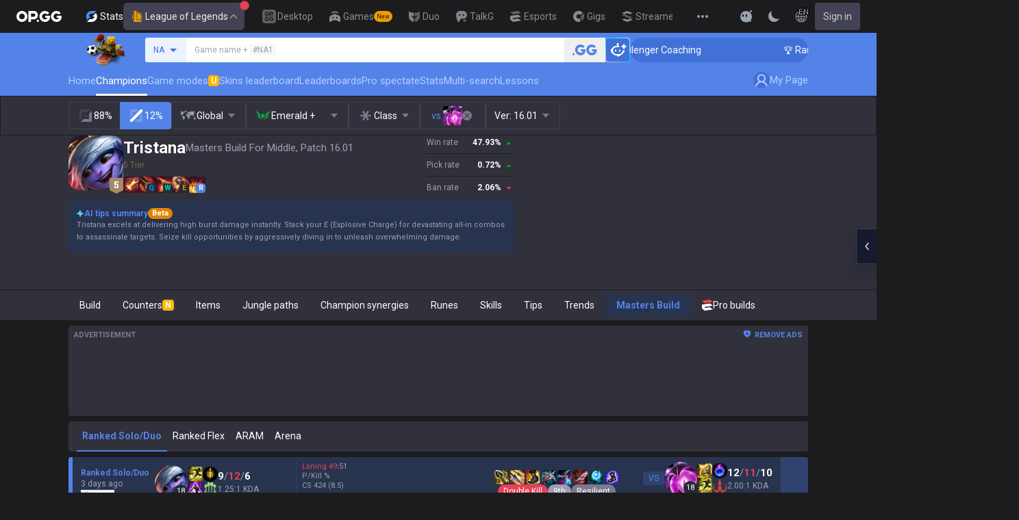

--- FILE ---
content_type: text/html; charset=utf-8
request_url: https://op.gg/lol/champions/tristana/masters-build/mid?target_champion=velkoz
body_size: 41272
content:
<!DOCTYPE html><html lang="en" class="__variable_75b5e6 bg-gray-200"><head><meta charSet="utf-8"/><meta name="viewport" content="width=device-width, initial-scale=1, maximum-scale=1"/><link rel="preload" as="image" href="https://s-opgg-kit.op.gg/gnb/config/images/icon/1f7fa8f36b97bccd81a09d891ab48e53.svg?image=q_auto:good,f_webp,w_48,h_48"/><link rel="preload" as="image" href="https://s-opgg-kit.op.gg/gnb/config/images/icon/578ee563211e6ec9586f3d9dee5c55da.svg?image=q_auto:good,f_webp,w_48,h_48"/><link rel="preload" as="image" href="https://s-opgg-kit.op.gg/gnb/config/images/icon/12ce1f5fb16ad1d378a38dd717e3f39f.svg?image=q_auto:good,f_webp,w_48,h_48"/><link rel="preload" as="image" href="https://s-opgg-kit.op.gg/gnb/config/images/icon/a9ec9005c598e9dc644e46835a8170bf.svg?image=q_auto:good,f_webp,w_48,h_48"/><link rel="preload" as="image" href="https://s-opgg-kit.op.gg/gnb/config/images/icon/058928c9b0da0c9833f279f65e9bffe9.svg?image=q_auto:good,f_webp,w_48,h_48"/><link rel="preload" as="image" href="https://s-opgg-kit.op.gg/gnb/config/images/icon/a31ab0f891ab2609ac0a9825c03816e6.svg?image=q_auto:good,f_webp,w_48,h_48"/><link rel="preload" as="image" href="https://s-opgg-kit.op.gg/gnb/config/images/icon/04a40f3b0d664bf4478e2f215f448f3c.svg?image=q_auto:good,f_webp,w_48,h_48"/><link rel="preload" as="image" href="https://s-opgg-kit.op.gg/gnb/config/images/icon/f8f51b5a7ef32cf4cdd43545f3ce3574.svg?image=q_auto:good,f_webp,w_48,h_48"/><link rel="preload" as="image" href="https://s-opgg-kit.op.gg/gnb/config/images/icon/06f2c5c6f57cb212a207eb1d8f1b2160.svg?image=q_auto:good,f_webp,w_48,h_48"/><link rel="preload" as="image" href="https://s-opgg-kit.op.gg/gnb/config/images/icon/1f3d8921b286644f2f28a4d4853d8d87.svg?image=q_auto:good,f_webp,w_48,h_48"/><link rel="stylesheet" href="https://c-lol-web.op.gg/app-router/_next/static/css/9f2cba29a092f67e.css" data-precedence="next"/><link rel="stylesheet" href="https://c-lol-web.op.gg/app-router/_next/static/css/c2f2aef1df3cb38b.css" data-precedence="next"/><link rel="stylesheet" href="https://c-lol-web.op.gg/app-router/_next/static/css/7fbbb445bba5efd6.css" data-precedence="next"/><link rel="stylesheet" href="https://c-lol-web.op.gg/app-router/_next/static/css/fb8a727f8de3c870.css" data-precedence="next"/><link rel="preload" as="script" fetchPriority="low" href="https://c-lol-web.op.gg/app-router/_next/static/chunks/webpack-79e9902644e4007c.js"/><script src="https://c-lol-web.op.gg/app-router/_next/static/chunks/4bd1b696-182b6b13bdad92e3.js" async=""></script><script src="https://c-lol-web.op.gg/app-router/_next/static/chunks/1255-5b80a709d7ef0417.js" async=""></script><script src="https://c-lol-web.op.gg/app-router/_next/static/chunks/main-app-f3336e172256d2ab.js" async=""></script><script src="https://c-lol-web.op.gg/app-router/_next/static/chunks/app/not-found-74f32c289901a8e5.js" async=""></script><script src="https://c-lol-web.op.gg/app-router/_next/static/chunks/9656-c5ff719ac02def2f.js" async=""></script><script src="https://c-lol-web.op.gg/app-router/_next/static/chunks/app/%5Blocale%5D/lol/champions/%5Bchampion%5D/layout-fe10414384c792e5.js" async=""></script><script src="https://c-lol-web.op.gg/app-router/_next/static/chunks/1807-93ddba521cfc96db.js" async=""></script><script src="https://c-lol-web.op.gg/app-router/_next/static/chunks/3229-02dcf3101e57a175.js" async=""></script><script src="https://c-lol-web.op.gg/app-router/_next/static/chunks/7622-bfdd58f4e55653af.js" async=""></script><script src="https://c-lol-web.op.gg/app-router/_next/static/chunks/3810-982c88c01aaed482.js" async=""></script><script src="https://c-lol-web.op.gg/app-router/_next/static/chunks/2416-cb4664d08f49c8b7.js" async=""></script><script src="https://c-lol-web.op.gg/app-router/_next/static/chunks/3809-80b1e480c6d25a76.js" async=""></script><script src="https://c-lol-web.op.gg/app-router/_next/static/chunks/390-8eea800a1305a889.js" async=""></script><script src="https://c-lol-web.op.gg/app-router/_next/static/chunks/452-be2a0f0cbbca3296.js" async=""></script><script src="https://c-lol-web.op.gg/app-router/_next/static/chunks/6398-4ad7d3c5263501dc.js" async=""></script><script src="https://c-lol-web.op.gg/app-router/_next/static/chunks/7643-11a961b4dc84e110.js" async=""></script><script src="https://c-lol-web.op.gg/app-router/_next/static/chunks/6409-1e7988b42692edf9.js" async=""></script><script src="https://c-lol-web.op.gg/app-router/_next/static/chunks/5856-37d9f4c759a82543.js" async=""></script><script src="https://c-lol-web.op.gg/app-router/_next/static/chunks/172-333ec08155f3ae09.js" async=""></script><script src="https://c-lol-web.op.gg/app-router/_next/static/chunks/4218-182ac1b50e5963cf.js" async=""></script><script src="https://c-lol-web.op.gg/app-router/_next/static/chunks/8787-9adb7911adedffe8.js" async=""></script><script src="https://c-lol-web.op.gg/app-router/_next/static/chunks/6377-d47591ab8551f658.js" async=""></script><script src="https://c-lol-web.op.gg/app-router/_next/static/chunks/686-9d0022df9e50e61d.js" async=""></script><script src="https://c-lol-web.op.gg/app-router/_next/static/chunks/2336-885815e8ca788a0b.js" async=""></script><script src="https://c-lol-web.op.gg/app-router/_next/static/chunks/4900-59db42ac5e47196c.js" async=""></script><script src="https://c-lol-web.op.gg/app-router/_next/static/chunks/4026-c2d1e92d45109a25.js" async=""></script><script src="https://c-lol-web.op.gg/app-router/_next/static/chunks/app/%5Blocale%5D/lol/champions/%5Bchampion%5D/%5Bcategory%5D/%5B%5B...position%5D%5D/page-84e7720f69af0fee.js" async=""></script><script src="https://c-lol-web.op.gg/app-router/_next/static/chunks/e73177e6-aec5615b9876ea40.js" async=""></script><script src="https://c-lol-web.op.gg/app-router/_next/static/chunks/2522-84bb179961a5e6e8.js" async=""></script><script src="https://c-lol-web.op.gg/app-router/_next/static/chunks/3589-60fc80d3cfb6e0a0.js" async=""></script><script src="https://c-lol-web.op.gg/app-router/_next/static/chunks/3221-2b29fadc8993f459.js" async=""></script><script src="https://c-lol-web.op.gg/app-router/_next/static/chunks/app/%5Blocale%5D/layout-ee469e5143ecef51.js" async=""></script><script src="https://c-lol-web.op.gg/app-router/_next/static/chunks/app/%5Blocale%5D/error-c70fce584764bcb3.js" async=""></script><script src="https://c-lol-web.op.gg/app-router/_next/static/chunks/app/%5Blocale%5D/not-found-8e4c812f731ab1ed.js" async=""></script><link rel="preload" href="https://challenges.cloudflare.com/turnstile/v0/api.js" as="script"/><link rel="preload" href="https://www.googletagmanager.com/gtm.js?id=GTM-WKTM6W8T" as="script"/><link rel="preload" href="https://agent.op.gg/widget/js/opgg-widget.js" as="script"/><link rel="preload" href="https://www.googletagmanager.com/gtag/js?id=G-HKZFKE5JEL" as="script"/><link rel="preload" href="https://static.zdassets.com/ekr/snippet.js?key=8b7154d5-b1a4-4326-85bf-e549cb4b2be5" as="script"/><link rel="preload" href="https://fundingchoicesmessages.google.com/i/pub-8377914384184168?ers=1" as="script" nonce="F03fsS3dBFcJnjuIRKXlBA"/><link rel="preload" as="image" href="https://s-opgg-kit.op.gg/gnb/config/images/icon/08664e3f401569aca5e12eec15695421.svg?image=q_auto:good,f_webp,w_48,h_48"/><link rel="preload" as="image" href="https://s-opgg-kit.op.gg/gnb/config/images/icon/968fbbfb3dbebd05e25545bb2d1d9437.svg?image=q_auto:good,f_webp,w_48,h_48"/><link rel="preload" as="image" href="https://s-opgg-kit.op.gg/gnb/config/images/icon/2b9e5d04e4e7b4d07c0807beb8fc4241.svg?image=q_auto:good,f_webp,w_48,h_48"/><link rel="preload" as="image" href="https://s-opgg-kit.op.gg/gnb/config/images/icon/6cd1996dccd4d60704436a35b7128027.svg?image=q_auto:good,f_webp,w_48,h_48"/><link rel="preload" as="image" href="https://s-opgg-kit.op.gg/gnb/config/images/icon/10f920e3da6c8cf4c518cd4d054e290a.svg?image=q_auto:good,f_webp,w_48,h_48"/><link rel="preload" as="image" href="https://meta-static.op.gg/logo/image/aaa8ac17d21a64ec6c5cf242844948b5.png?image=q_auto:good,f_webp,w_auto,h_92&amp;v=1768560727"/><meta name="next-size-adjust" content=""/><meta name="theme-color" content="#28344E"/><title>Tristana Masters Build - Highest Win Rate Builds, Runes, and Items</title><meta name="description" content="Tristana Masters Build with the highest win rate. Runes, items, and skill build in patch 16.01. Tristana build and guides."/><link rel="manifest" href="/manifest.webmanifest"/><meta name="keywords" content="Tristana build, Tristana masters build"/><meta name="apple-mobile-web-app-status-bar-style" content="black"/><meta name="format-detection" content="telephone=no"/><meta name="naver-site-verification" content="fcb1b0675362db1025f839466cfa142e4dd9fe2e"/><meta name="facebook-domain-verification" content="l6d63wmnz4a03fzqtv1s3kjji0iojl"/><meta name="ahrefs-site-verification" content="6a6eb460cd02baaa316dda35f020c604a5952118c60539eb473811a84c7d7ace"/><meta name="autocomplete" content="off"/><link rel="canonical" href="https://op.gg/lol/champions/tristana/masters-build/mid"/><meta property="og:title" content="Tristana Masters Build - Highest Win Rate Builds, Runes, and Items"/><meta property="og:description" content="Tristana Masters Build with the highest win rate. Runes, items, and skill build in patch 16.01. Tristana build and guides."/><meta property="og:url" content="https://op.gg/lol/champions/tristana/masters-build/mid"/><meta property="og:site_name" content="OP.GG"/><meta property="og:image" content="https://opgg-static.akamaized.net/meta/images/lol/16.1.1/champion/Tristana.png"/><meta property="og:image:width" content="128"/><meta property="og:image:height" content="128"/><meta property="og:image:alt" content="Tristana"/><meta property="og:type" content="website"/><meta name="twitter:card" content="summary_large_image"/><meta name="twitter:title" content="Tristana Masters Build - Highest Win Rate Builds, Runes, and Items"/><meta name="twitter:description" content="Tristana Masters Build with the highest win rate. Runes, items, and skill build in patch 16.01. Tristana build and guides."/><meta name="twitter:image" content="https://opgg-static.akamaized.net/meta/images/lol/16.1.1/champion/Tristana.png"/><meta name="twitter:image:width" content="128"/><meta name="twitter:image:height" content="128"/><meta name="twitter:image:alt" content="Tristana"/><link rel="icon" href="https://c-lol-web.op.gg/app-router/favicon.ico"/><link rel="apple-touch-icon-precomposed" href="https://c-lol-web.op.gg/app-router/assets/images/meta/Icon-72.png"/><link rel="apple-touch-icon-precomposed" href="https://c-lol-web.op.gg/app-router/assets/images/meta/Icon-72.png" sizes="72x72"/><link rel="apple-touch-icon-precomposed" href="https://c-lol-web.op.gg/app-router/assets/images/meta/Icon@2x.png" sizes="114x114"/><link rel="apple-touch-icon-precomposed" href="https://c-lol-web.op.gg/app-router/assets/images/meta/Icon-144.png" sizes="144x144"/><script src="https://c-lol-web.op.gg/app-router/_next/static/chunks/polyfills-42372ed130431b0a.js" noModule=""></script></head><body dir="ltr" class="flex flex-col text-sm text-gray-900 md:min-w-width-limit font-roboto"><div hidden=""><!--$--><!--/$--></div><script>var theme = "dark"; if (theme === 'dark' || (theme === 'system' && window.matchMedia('(prefers-color-scheme: dark)').matches)) { document.documentElement.classList.add('dark') } else { document.documentElement.classList.remove('dark') }</script><style>#nprogress{pointer-events:none}#nprogress .bar{background:var(--lol-yellow-500);position:fixed;z-index:10000007;top: 0;left:0;width:100%;height:2px}#nprogress .peg{display:block;position:absolute;right:0;width:100px;height:100%;box-shadow:0 0 10px var(--lol-yellow-500),0 0 5px var(--lol-yellow-500);opacity:1;-webkit-transform:rotate(3deg) translate(0px,-4px);-ms-transform:rotate(3deg) translate(0px,-4px);transform:rotate(3deg) translate(0px,-4px)}#nprogress .spinner{display:block;position:fixed;z-index:10000007;top: 15px;right:15px}#nprogress .spinner-icon{width:18px;height:18px;box-sizing:border-box;border:2px solid transparent;border-top-color:var(--lol-yellow-500);border-left-color:var(--lol-yellow-500);border-radius:50%;-webkit-animation:nprogress-spinner 400ms linear infinite;animation:nprogress-spinner 400ms linear infinite}.nprogress-custom-parent{overflow:hidden;position:relative}.nprogress-custom-parent #nprogress .bar,.nprogress-custom-parent #nprogress .spinner{position:absolute}@-webkit-keyframes nprogress-spinner{0%{-webkit-transform:rotate(0deg)}100%{-webkit-transform:rotate(360deg)}}@keyframes nprogress-spinner{0%{transform:rotate(0deg)}100%{transform:rotate(360deg)}}</style><div class="z-gnb bg-[#28344E] md:bg-main-500"><div id="opgg-kit-gnb" class="opgg-kit-style" style="position:relative;z-index:10000004"><div class="GNB-module_responsive-gnb__G31jb"><div class="GNB-module_desktop__Y0ZHE"><div class="DesktopGNB-module_desktop-gnb__939BZ"><a class="DesktopGNB-module_logo__Jc5jC Link-module_link__WAd0a" href="/" aria-label="Go to Main Page"><svg xmlns="http://www.w3.org/2000/svg" width="66" height="16" fill="none"><path fill="currentColor" fill-rule="evenodd" d="M8.025 12.203C5.7 12.203 3.808 10.318 3.808 8S5.7 3.796 8.025 3.796 12.241 5.682 12.241 8s-1.891 4.203-4.216 4.203M8.025 0C3.6 0 0 3.589 0 8s3.6 8 8.025 8 8.025-3.589 8.025-8-3.6-8-8.025-8m17.517 8.498H21.18V3.7h4.362c1.505 0 1.964 1.412 1.964 2.398 0 1.017-.46 2.399-1.964 2.399m5.754-2.399c0-3.44-2.357-6.096-5.736-6.096h-7.98v15.984h3.6v-3.792h4.38c3.258 0 5.736-2.638 5.736-6.096m10.656.938H49.1c.018.2.04.516.055.96.027.744-.013 1.2-.163 2.098-.608 3.635-3.43 5.894-7.365 5.894-4.421 0-8.018-3.585-8.018-7.992 0-4.408 3.597-7.994 8.017-7.994a8.01 8.01 0 0 1 6.135 2.85l.226.268-.292.194-2.593 1.724-.216.144-.182-.186c-.82-.835-1.912-1.224-3.078-1.224-2.375 0-4.308 1.855-4.308 4.224 0 2.367 1.933 4.294 4.309 4.294 2.008 0 3.34-1.13 3.6-2.392h-3.275zm23.986.002h-7.15v2.862h3.277c-.261 1.26-1.593 2.392-3.602 2.392-2.375 0-4.308-1.927-4.308-4.295s1.933-4.223 4.308-4.223c1.165 0 2.258.389 3.078 1.224l.182.186.217-.144 2.592-1.724.293-.194-.227-.268a8.01 8.01 0 0 0-6.135-2.85c-4.42 0-8.017 3.586-8.017 7.993 0 4.408 3.596 7.993 8.017 7.993 3.936 0 6.758-2.258 7.366-5.894.15-.898.19-1.354.163-2.098-.015-.444-.037-.76-.055-.96m-36.269 7.326a1.626 1.626 0 0 1 3.254 0 1.626 1.626 0 0 1-3.254 0" clip-rule="evenodd"></path></svg></a><div><div class="Dropdown-module_dropdown__yXPJT ServiceMenu-module_game-stats__19onu ServiceDropdown-module_service-dropdown__H1a5S"><span class="ServiceDropdown-module_button-wrapper__bJEuj"><img src="https://s-opgg-kit.op.gg/gnb/config/images/icon/bfa5abe2f78d6e9a55e81c9988c31442.svg?image=q_auto:good,f_webp,w_48,h_48" width="24" height="24" alt="" loading="lazy"/>Stats<button class="ServiceDropdown-module_active__OLThb ServiceDropdown-module_button__-5SsX Button-module_reset__cfW0B"><img src="https://s-opgg-kit.op.gg/gnb/config/images/icon/f716f47e658f27f0261febb5fa52260d.svg?image=q_auto:good,f_webp,w_48,h_48" width="24" height="24" alt="" loading="lazy"/>League of Legends<svg xmlns="http://www.w3.org/2000/svg" width="16" height="16" fill="none" class="ServiceDropdown-module_chevron__WfTke"><path stroke="currentColor" stroke-linecap="square" stroke-miterlimit="10" stroke-width="1.5" d="M12.5 10.25 8 5.75l-4.5 4.5"></path></svg></button></span><div class="Dropdown-module_menu__Ay3ET Dropdown-module_menu-bottom-right__lcdBR Dropdown-module_hide__XF23F"><div class="ServiceDropdown-module_content__04cSR Paper-module_paper__FfKpp"><div class="ServiceDropdown-module_list__6FBbK"><a class="ServiceDropdown-module_link__k-dBV Link-module_link__WAd0a" href="https://op.gg"><img src="https://s-opgg-kit.op.gg/gnb/config/images/icon/f716f47e658f27f0261febb5fa52260d.svg?image=q_auto:good,f_webp,w_48,h_48" width="20" height="20" alt="" loading="lazy"/><span class="ServiceDropdown-module_title__uYXbi">League of Legends</span> </a><a class="ServiceDropdown-module_link__k-dBV Link-module_link__WAd0a" href="https://op.gg/tft"><img src="https://s-opgg-kit.op.gg/gnb/config/images/icon/5cc224f533a183d42d8bc3a6099b3946.svg?image=q_auto:good,f_webp,w_48,h_48" width="20" height="20" alt="" loading="lazy"/><span class="ServiceDropdown-module_title__uYXbi">Teamfight Tactics</span> </a><a class="ServiceDropdown-module_link__k-dBV Link-module_link__WAd0a" href="https://op.gg/valorant"><img src="https://s-opgg-kit.op.gg/gnb/config/images/icon/48b77034b230d745cef6a9e3692f835e.svg?image=q_auto:good,f_webp,w_48,h_48" width="20" height="20" alt="" loading="lazy"/><span class="ServiceDropdown-module_title__uYXbi">Valorant</span> </a><a class="ServiceDropdown-module_link__k-dBV Link-module_link__WAd0a" href="https://op.gg/overwatch"><img src="https://s-opgg-kit.op.gg/gnb/config/images/icon/783699c9543219536d80ed7193931e07.svg?image=q_auto:good,f_webp,w_48,h_48" width="20" height="20" alt="" loading="lazy"/><span class="ServiceDropdown-module_title__uYXbi">OVERWATCH2</span> </a><a class="ServiceDropdown-module_link__k-dBV Link-module_link__WAd0a" href="https://op.gg/pubg"><img src="https://s-opgg-kit.op.gg/gnb/config/images/icon/037088981bc4f247e2f494750e61f443.svg?image=q_auto:good,f_webp,w_48,h_48" width="20" height="20" alt="" loading="lazy"/><span class="ServiceDropdown-module_title__uYXbi">PUBG</span> </a><a class="ServiceDropdown-module_link__k-dBV Link-module_link__WAd0a" href="https://op.gg/supervive"><img src="https://s-opgg-kit.op.gg/gnb/config/images/icon/e83370409f56370178c92e2f448869e1.svg?image=q_auto:good,f_webp,w_48,h_48" width="20" height="20" alt="" loading="lazy"/><span class="ServiceDropdown-module_title__uYXbi">SUPERVIVE</span> </a><a class="ServiceDropdown-module_link__k-dBV Link-module_link__WAd0a" href="https://op.gg/2xko"><img src="https://s-opgg-kit.op.gg/gnb/config/images/icon/6903d44ae5acbc72192101329ec52fc3.svg?image=q_auto:good,f_webp,w_48,h_48" width="20" height="20" alt="" loading="lazy"/><span class="ServiceDropdown-module_title__uYXbi">2XKO</span> <span class="ServiceDropdown-module_tag__c-lCU Tag-module_soon__n3HdN Tag-module_tag__gCp-5">Soon</span></a><a class="ServiceDropdown-module_link__k-dBV Link-module_link__WAd0a" href="https://op.gg/marvel-rivals"><img src="https://s-opgg-kit.op.gg/gnb/config/images/icon/8aa9dc4d53a6c7faaf7b3841be6d87b2.svg?image=q_auto:good,f_webp,w_48,h_48" width="20" height="20" alt="" loading="lazy"/><span class="ServiceDropdown-module_title__uYXbi">Marvel Rivals</span> <span class="ServiceDropdown-module_tag__c-lCU Tag-module_beta__8VxSI Tag-module_tag__gCp-5">Beta</span></a><a class="ServiceDropdown-module_link__k-dBV Link-module_link__WAd0a" href="https://op.gg/fortnite"><img src="https://s-opgg-kit.op.gg/gnb/config/images/icon/73bb77faedd98cfb7a6fd82c40e99d9f.png?image=q_auto:good,f_webp,w_48,h_48" width="20" height="20" alt="" loading="lazy"/><span class="ServiceDropdown-module_title__uYXbi">Fortnite</span> <span class="ServiceDropdown-module_tag__c-lCU Tag-module_beta__8VxSI Tag-module_tag__gCp-5">Beta</span></a><a class="ServiceDropdown-module_link__k-dBV Link-module_link__WAd0a" href="https://op.gg/cs2"><img src="https://s-opgg-kit.op.gg/gnb/config/images/icon/5795b838c747874aac38827d9c5c57df.svg?image=q_auto:good,f_webp,w_48,h_48" width="20" height="20" alt="" loading="lazy"/><span class="ServiceDropdown-module_title__uYXbi">Counter Strike 2</span> <span class="ServiceDropdown-module_tag__c-lCU Tag-module_beta__8VxSI Tag-module_tag__gCp-5">Beta</span></a><a class="ServiceDropdown-module_link__k-dBV Link-module_link__WAd0a" href="https://op.gg/arc-raiders"><img src="https://s-opgg-kit.op.gg/gnb/config/images/icon/eb0c7a047c539c6aa69beeb674c5d819.svg?image=q_auto:good,f_webp,w_48,h_48" width="20" height="20" alt="" loading="lazy"/><span class="ServiceDropdown-module_title__uYXbi">Arc Raiders</span> <span class="ServiceDropdown-module_tag__c-lCU Tag-module_beta__8VxSI Tag-module_tag__gCp-5">Beta</span></a></div><div><a class="ServiceDropdown-module_thumbnail__iEn0z" href="https://op.gg/arc-raiders/marketplace" target="_blank" rel="noreferrer"><img class="Thumbnail-module_thumbnail__Zd0ro" width="248" height="140" alt="Tired of searching for everything while playing ARC Raiders? From items to event timers and the marketplace — find it all on OP.GG." src="https://s-opgg-kit.op.gg/gnb/config/images/thumbnail/766430e6a3b806fcec3edc86cf919d85.png?image=q_auto:good,f_webp,w_496,h_280" loading="lazy"/><img class="Thumbnail-module_thumbnail__Zd0ro" style="display:none" width="248" height="140" alt="League of Legends" src="https://s-opgg-kit.op.gg/gnb/config/images/thumbnail/46a00fcb04377c2ff9557c7d2c57b582.png?image=q_auto:good,f_webp,w_496,h_280" loading="lazy"/><img class="Thumbnail-module_thumbnail__Zd0ro" style="display:none" width="248" height="140" alt="Teamfight Tactics" src="https://s-opgg-kit.op.gg/gnb/config/images/thumbnail/575245486ee887c412d47c8ae3bc8cf5.png?image=q_auto:good,f_webp,w_496,h_280" loading="lazy"/><img class="Thumbnail-module_thumbnail__Zd0ro" style="display:none" width="248" height="140" alt="Valorant" src="https://s-opgg-kit.op.gg/gnb/config/images/thumbnail/35e002a088e8168d6048f00a1c2ae157.png?image=q_auto:good,f_webp,w_496,h_280" loading="lazy"/><img class="Thumbnail-module_thumbnail__Zd0ro" style="display:none" width="248" height="140" alt="OVERWATCH2" src="https://s-opgg-kit.op.gg/gnb/config/images/thumbnail/9514304810a8dc99e7dfc23d705812c3.png?image=q_auto:good,f_webp,w_496,h_280" loading="lazy"/><img class="Thumbnail-module_thumbnail__Zd0ro" style="display:none" width="248" height="140" alt="PUBG" src="https://s-opgg-kit.op.gg/gnb/config/images/thumbnail/011f0f99455ae793bcc4f159056e675c.png?image=q_auto:good,f_webp,w_496,h_280" loading="lazy"/><img class="Thumbnail-module_thumbnail__Zd0ro" style="display:none" width="248" height="140" alt="SUPERVIVE" src="https://s-opgg-kit.op.gg/gnb/config/images/thumbnail/c5a422f7bb68033f3e51e93c11b3a9b9.png?image=q_auto:good,f_webp,w_496,h_280" loading="lazy"/><img class="Thumbnail-module_thumbnail__Zd0ro" style="display:none" width="248" height="140" alt="2XKO" src="https://s-opgg-kit.op.gg/gnb/config/images/thumbnail/7ce38709cbcca159501cae33de1f5507.png?image=q_auto:good,f_webp,w_496,h_280" loading="lazy"/><img class="Thumbnail-module_thumbnail__Zd0ro" style="display:none" width="248" height="140" alt="Marvel Rivals" src="https://s-opgg-kit.op.gg/gnb/config/images/thumbnail/cd28d9abf5ad0f9a51132ed25d4d37ba.png?image=q_auto:good,f_webp,w_496,h_280" loading="lazy"/><img class="Thumbnail-module_thumbnail__Zd0ro" style="display:none" width="248" height="140" alt="Fortnite" src="https://s-opgg-kit.op.gg/gnb/config/images/thumbnail/221e0b47e9e53b193b771f5fb8e01938.png?image=q_auto:good,f_webp,w_496,h_280" loading="lazy"/><img class="Thumbnail-module_thumbnail__Zd0ro" style="display:none" width="248" height="140" alt="Counter Strike 2" src="https://s-opgg-kit.op.gg/gnb/config/images/thumbnail/16b7abfa4c734a0994dad043c2c12894.png?image=q_auto:good,f_webp,w_496,h_280" loading="lazy"/><img class="Thumbnail-module_thumbnail__Zd0ro" style="display:none" width="248" height="140" alt="Arc Raiders" src="https://s-opgg-kit.op.gg/gnb/config/images/thumbnail/766430e6a3b806fcec3edc86cf919d85.png?image=q_auto:good,f_webp,w_496,h_280" loading="lazy"/><div class="ServiceDropdown-module_meta__65Q1V"><span class="ServiceDropdown-module_desc__gZmvV">Tired of searching for everything while playing ARC Raiders? From items to event timers and the marketplace — find it all on OP.GG.</span></div></a></div></div></div></div></div><div class="ServiceMenu-module_service-menu__cUv5k"><a class="GNBLink-module_gnb-link__bkjPT Link-module_link__WAd0a" href="https://op.gg/desktop"><img class="GNBLink-module_hover-icon__QkAg9" src="https://s-opgg-kit.op.gg/gnb/config/images/icon/1f7fa8f36b97bccd81a09d891ab48e53.svg?image=q_auto:good,f_webp,w_48,h_48" width="24" height="24" alt="" loading="eager"/><img class="GNBLink-module_icon__QH4zn" src="https://s-opgg-kit.op.gg/gnb/config/images/icon/578ee563211e6ec9586f3d9dee5c55da.svg?image=q_auto:good,f_webp,w_48,h_48" width="24" height="24" alt="" loading="eager"/><span class="">Desktop</span></a><a class="GNBLink-module_gnb-link__bkjPT Link-module_link__WAd0a" href="https://games.op.gg"><img class="GNBLink-module_hover-icon__QkAg9" src="https://s-opgg-kit.op.gg/gnb/config/images/icon/12ce1f5fb16ad1d378a38dd717e3f39f.svg?image=q_auto:good,f_webp,w_48,h_48" width="24" height="24" alt="" loading="eager"/><img class="GNBLink-module_icon__QH4zn" src="https://s-opgg-kit.op.gg/gnb/config/images/icon/a9ec9005c598e9dc644e46835a8170bf.svg?image=q_auto:good,f_webp,w_48,h_48" width="24" height="24" alt="" loading="eager"/><span class="">Games</span><span class="Tag-module_new__shGGC Tag-module_tag__gCp-5">New</span></a><a class="GNBLink-module_gnb-link__bkjPT Link-module_link__WAd0a" href="https://duo.op.gg"><img class="GNBLink-module_hover-icon__QkAg9" src="https://s-opgg-kit.op.gg/gnb/config/images/icon/058928c9b0da0c9833f279f65e9bffe9.svg?image=q_auto:good,f_webp,w_48,h_48" width="24" height="24" alt="" loading="eager"/><img class="GNBLink-module_icon__QH4zn" src="https://s-opgg-kit.op.gg/gnb/config/images/icon/a31ab0f891ab2609ac0a9825c03816e6.svg?image=q_auto:good,f_webp,w_48,h_48" width="24" height="24" alt="" loading="eager"/><span class="">Duo</span></a><a class="GNBLink-module_gnb-link__bkjPT Link-module_link__WAd0a" href="https://talk.op.gg"><img class="GNBLink-module_hover-icon__QkAg9" src="https://s-opgg-kit.op.gg/gnb/config/images/icon/04a40f3b0d664bf4478e2f215f448f3c.svg?image=q_auto:good,f_webp,w_48,h_48" width="24" height="24" alt="" loading="eager"/><img class="GNBLink-module_icon__QH4zn" src="https://s-opgg-kit.op.gg/gnb/config/images/icon/f8f51b5a7ef32cf4cdd43545f3ce3574.svg?image=q_auto:good,f_webp,w_48,h_48" width="24" height="24" alt="" loading="eager"/><span class="">TalkG</span></a><a class="GNBLink-module_gnb-link__bkjPT Link-module_link__WAd0a" href="https://esports.op.gg"><img class="GNBLink-module_hover-icon__QkAg9" src="https://s-opgg-kit.op.gg/gnb/config/images/icon/06f2c5c6f57cb212a207eb1d8f1b2160.svg?image=q_auto:good,f_webp,w_48,h_48" width="24" height="24" alt="" loading="eager"/><img class="GNBLink-module_icon__QH4zn" src="https://s-opgg-kit.op.gg/gnb/config/images/icon/1f3d8921b286644f2f28a4d4853d8d87.svg?image=q_auto:good,f_webp,w_48,h_48" width="24" height="24" alt="" loading="eager"/><span class="">Esports</span></a><a class="GNBLink-module_gnb-link__bkjPT Link-module_link__WAd0a" href="https://gigs.op.gg"><img class="GNBLink-module_hover-icon__QkAg9" src="https://s-opgg-kit.op.gg/gnb/config/images/icon/08664e3f401569aca5e12eec15695421.svg?image=q_auto:good,f_webp,w_48,h_48" width="24" height="24" alt="" loading="eager"/><img class="GNBLink-module_icon__QH4zn" src="https://s-opgg-kit.op.gg/gnb/config/images/icon/968fbbfb3dbebd05e25545bb2d1d9437.svg?image=q_auto:good,f_webp,w_48,h_48" width="24" height="24" alt="" loading="eager"/><span class="">Gigs</span></a><a class="GNBLink-module_gnb-link__bkjPT Link-module_link__WAd0a" href="https://streamer-overlay.op.gg"><img class="GNBLink-module_hover-icon__QkAg9" src="https://s-opgg-kit.op.gg/gnb/config/images/icon/2b9e5d04e4e7b4d07c0807beb8fc4241.svg?image=q_auto:good,f_webp,w_48,h_48" width="24" height="24" alt="" loading="eager"/><img class="GNBLink-module_icon__QH4zn" src="https://s-opgg-kit.op.gg/gnb/config/images/icon/6cd1996dccd4d60704436a35b7128027.svg?image=q_auto:good,f_webp,w_48,h_48" width="24" height="24" alt="" loading="eager"/><span class="">Streamer Overlay</span><span class="Tag-module_new__shGGC Tag-module_tag__gCp-5">New</span></a></div><div class="ServiceMenu-module_dots__2gQCa"><div><div class="Dropdown-module_dropdown__yXPJT MenuDropdown-module_menu-dropdown__MHKhV"><button class="MenuDropdown-module_button__-mdNw IconButton-module_icon-button__-5QEs Button-module_reset__cfW0B" aria-label="View More"><svg xmlns="http://www.w3.org/2000/svg" width="24" height="24" fill="none"><g fill="currentColor"><circle cx="6" cy="12" r="2"></circle><circle cx="18" cy="12" r="2"></circle><circle cx="12" cy="12" r="2"></circle></g></svg></button><div class="Dropdown-module_menu__Ay3ET Dropdown-module_menu-bottom-left__YUG9D Dropdown-module_hide__XF23F"><div class="MenuDropdown-module_content__2fkZj opgg-kit-dark Paper-module_paper__FfKpp"><div class="MenuDropdown-module_content__2fkZj Wrapper-module_wrapper__Weu-W"><div class="MenuDropdown-module_title__2RYcq Text-module_base__iFYgy Text-module_text__qmiLT">Stats</div><div><div class="MenuDropdown-module_half-wrapper__xBfm0"><a class="ImgIconLink-module_img-icon-link__P-35o ImgIconLink-module_drawer-lg__7U4qP MenuDropdown-module_half-link__UO8MM Link-module_link__WAd0a" href="https://op.gg" target="_blank"><span class="ImgIconLink-module_img-wrapper__XXtVE"><img src="https://s-opgg-kit.op.gg/gnb/config/images/icon/f716f47e658f27f0261febb5fa52260d.svg?image=q_auto:good,f_webp,w_64,h_64" alt="" width="32" height="32" class="ImgIconLink-module_img__WOvv8" loading="lazy"/></span><span class="ImgIconLink-module_text__NFA-i">League of Legends</span></a><a class="ImgIconLink-module_img-icon-link__P-35o ImgIconLink-module_drawer-lg__7U4qP MenuDropdown-module_half-link__UO8MM Link-module_link__WAd0a" href="https://op.gg/tft" target="_blank"><span class="ImgIconLink-module_img-wrapper__XXtVE"><img src="https://s-opgg-kit.op.gg/gnb/config/images/icon/5cc224f533a183d42d8bc3a6099b3946.svg?image=q_auto:good,f_webp,w_64,h_64" alt="" width="32" height="32" class="ImgIconLink-module_img__WOvv8" loading="lazy"/></span><span class="ImgIconLink-module_text__NFA-i">Teamfight Tactics</span></a><a class="ImgIconLink-module_img-icon-link__P-35o ImgIconLink-module_drawer-lg__7U4qP MenuDropdown-module_half-link__UO8MM Link-module_link__WAd0a" href="https://op.gg/valorant" target="_blank"><span class="ImgIconLink-module_img-wrapper__XXtVE"><img src="https://s-opgg-kit.op.gg/gnb/config/images/icon/48b77034b230d745cef6a9e3692f835e.svg?image=q_auto:good,f_webp,w_64,h_64" alt="" width="32" height="32" class="ImgIconLink-module_img__WOvv8" loading="lazy"/></span><span class="ImgIconLink-module_text__NFA-i">Valorant</span></a><a class="ImgIconLink-module_img-icon-link__P-35o ImgIconLink-module_drawer-lg__7U4qP MenuDropdown-module_half-link__UO8MM Link-module_link__WAd0a" href="https://op.gg/overwatch" target="_blank"><span class="ImgIconLink-module_img-wrapper__XXtVE"><img src="https://s-opgg-kit.op.gg/gnb/config/images/icon/783699c9543219536d80ed7193931e07.svg?image=q_auto:good,f_webp,w_64,h_64" alt="" width="32" height="32" class="ImgIconLink-module_img__WOvv8" loading="lazy"/></span><span class="ImgIconLink-module_text__NFA-i">OVERWATCH2</span></a><a class="ImgIconLink-module_img-icon-link__P-35o ImgIconLink-module_drawer-lg__7U4qP MenuDropdown-module_half-link__UO8MM Link-module_link__WAd0a" href="https://op.gg/pubg" target="_blank"><span class="ImgIconLink-module_img-wrapper__XXtVE"><img src="https://s-opgg-kit.op.gg/gnb/config/images/icon/037088981bc4f247e2f494750e61f443.svg?image=q_auto:good,f_webp,w_64,h_64" alt="" width="32" height="32" class="ImgIconLink-module_img__WOvv8" loading="lazy"/></span><span class="ImgIconLink-module_text__NFA-i">PUBG</span></a><a class="ImgIconLink-module_img-icon-link__P-35o ImgIconLink-module_drawer-lg__7U4qP MenuDropdown-module_half-link__UO8MM Link-module_link__WAd0a" href="https://op.gg/supervive" target="_blank"><span class="ImgIconLink-module_img-wrapper__XXtVE"><img src="https://s-opgg-kit.op.gg/gnb/config/images/icon/e83370409f56370178c92e2f448869e1.svg?image=q_auto:good,f_webp,w_64,h_64" alt="" width="32" height="32" class="ImgIconLink-module_img__WOvv8" loading="lazy"/></span><span class="ImgIconLink-module_text__NFA-i">SUPERVIVE</span></a><a class="ImgIconLink-module_img-icon-link__P-35o ImgIconLink-module_drawer-lg__7U4qP MenuDropdown-module_half-link__UO8MM Link-module_link__WAd0a" href="https://op.gg/2xko" target="_blank"><span class="ImgIconLink-module_img-wrapper__XXtVE"><img src="https://s-opgg-kit.op.gg/gnb/config/images/icon/6903d44ae5acbc72192101329ec52fc3.svg?image=q_auto:good,f_webp,w_64,h_64" alt="" width="32" height="32" class="ImgIconLink-module_img__WOvv8" loading="lazy"/><span class="ImgIconLink-module_tag__RQJzO Tag-module_soon__n3HdN Tag-module_tag__gCp-5">Soon</span></span><span class="ImgIconLink-module_text__NFA-i">2XKO</span></a><a class="ImgIconLink-module_img-icon-link__P-35o ImgIconLink-module_drawer-lg__7U4qP MenuDropdown-module_half-link__UO8MM Link-module_link__WAd0a" href="https://op.gg/marvel-rivals" target="_blank"><span class="ImgIconLink-module_img-wrapper__XXtVE"><img src="https://s-opgg-kit.op.gg/gnb/config/images/icon/8aa9dc4d53a6c7faaf7b3841be6d87b2.svg?image=q_auto:good,f_webp,w_64,h_64" alt="" width="32" height="32" class="ImgIconLink-module_img__WOvv8" loading="lazy"/><span class="ImgIconLink-module_tag__RQJzO Tag-module_beta__8VxSI Tag-module_tag__gCp-5">Beta</span></span><span class="ImgIconLink-module_text__NFA-i">Marvel Rivals</span></a><a class="ImgIconLink-module_img-icon-link__P-35o ImgIconLink-module_drawer-lg__7U4qP MenuDropdown-module_half-link__UO8MM Link-module_link__WAd0a" href="https://op.gg/fortnite" target="_blank"><span class="ImgIconLink-module_img-wrapper__XXtVE"><img src="https://s-opgg-kit.op.gg/gnb/config/images/icon/73bb77faedd98cfb7a6fd82c40e99d9f.png?image=q_auto:good,f_webp,w_64,h_64" alt="" width="32" height="32" class="ImgIconLink-module_img__WOvv8" loading="lazy"/><span class="ImgIconLink-module_tag__RQJzO Tag-module_beta__8VxSI Tag-module_tag__gCp-5">Beta</span></span><span class="ImgIconLink-module_text__NFA-i">Fortnite</span></a><a class="ImgIconLink-module_img-icon-link__P-35o ImgIconLink-module_drawer-lg__7U4qP MenuDropdown-module_half-link__UO8MM Link-module_link__WAd0a" href="https://op.gg/cs2" target="_blank"><span class="ImgIconLink-module_img-wrapper__XXtVE"><img src="https://s-opgg-kit.op.gg/gnb/config/images/icon/5795b838c747874aac38827d9c5c57df.svg?image=q_auto:good,f_webp,w_64,h_64" alt="" width="32" height="32" class="ImgIconLink-module_img__WOvv8" loading="lazy"/><span class="ImgIconLink-module_tag__RQJzO Tag-module_beta__8VxSI Tag-module_tag__gCp-5">Beta</span></span><span class="ImgIconLink-module_text__NFA-i">Counter Strike 2</span></a><a class="ImgIconLink-module_img-icon-link__P-35o ImgIconLink-module_drawer-lg__7U4qP MenuDropdown-module_half-link__UO8MM Link-module_link__WAd0a" href="https://op.gg/arc-raiders" target="_blank"><span class="ImgIconLink-module_img-wrapper__XXtVE"><img src="https://s-opgg-kit.op.gg/gnb/config/images/icon/eb0c7a047c539c6aa69beeb674c5d819.svg?image=q_auto:good,f_webp,w_64,h_64" alt="" width="32" height="32" class="ImgIconLink-module_img__WOvv8" loading="lazy"/><span class="ImgIconLink-module_tag__RQJzO Tag-module_beta__8VxSI Tag-module_tag__gCp-5">Beta</span></span><span class="ImgIconLink-module_text__NFA-i">Arc Raiders</span></a></div></div></div><hr class="MenuDropdown-module_hr__k7r1J"/><div class="MenuDropdown-module_content__2fkZj Wrapper-module_wrapper__Weu-W"><div class="MenuDropdown-module_title__2RYcq Text-module_base__iFYgy Text-module_text__qmiLT"></div><div><div class="MenuDropdown-module_big-wrapper__QTXG-"><a class="ImgIconLink-module_img-icon-link__P-35o ImgIconLink-module_big__Y-zI8 MenuDropdown-module_big-link__i-tXn Link-module_link__WAd0a" href="https://op.gg/desktop" target="_blank"><span class="ImgIconLink-module_img-wrapper__XXtVE"><img src="https://s-opgg-kit.op.gg/gnb/config/images/icon/1f7fa8f36b97bccd81a09d891ab48e53.svg?image=q_auto:good,f_webp,w_96,h_96" alt="" width="48" height="48" class="ImgIconLink-module_img__WOvv8" loading="lazy"/></span><span class="ImgIconLink-module_text__NFA-i">Desktop</span></a><a class="ImgIconLink-module_img-icon-link__P-35o ImgIconLink-module_big__Y-zI8 MenuDropdown-module_big-link__i-tXn Link-module_link__WAd0a" href="https://games.op.gg" target="_blank"><span class="ImgIconLink-module_img-wrapper__XXtVE"><img src="https://s-opgg-kit.op.gg/gnb/config/images/icon/12ce1f5fb16ad1d378a38dd717e3f39f.svg?image=q_auto:good,f_webp,w_96,h_96" alt="" width="48" height="48" class="ImgIconLink-module_img__WOvv8" loading="lazy"/><span class="ImgIconLink-module_tag__RQJzO Tag-module_new__shGGC Tag-module_tag__gCp-5">New</span></span><span class="ImgIconLink-module_text__NFA-i">Games</span></a><a class="ImgIconLink-module_img-icon-link__P-35o ImgIconLink-module_big__Y-zI8 MenuDropdown-module_big-link__i-tXn Link-module_link__WAd0a" href="https://duo.op.gg" target="_blank"><span class="ImgIconLink-module_img-wrapper__XXtVE"><img src="https://s-opgg-kit.op.gg/gnb/config/images/icon/058928c9b0da0c9833f279f65e9bffe9.svg?image=q_auto:good,f_webp,w_96,h_96" alt="" width="48" height="48" class="ImgIconLink-module_img__WOvv8" loading="lazy"/></span><span class="ImgIconLink-module_text__NFA-i">Duo</span></a><a class="ImgIconLink-module_img-icon-link__P-35o ImgIconLink-module_big__Y-zI8 MenuDropdown-module_big-link__i-tXn Link-module_link__WAd0a" href="https://talk.op.gg" target="_blank"><span class="ImgIconLink-module_img-wrapper__XXtVE"><img src="https://s-opgg-kit.op.gg/gnb/config/images/icon/04a40f3b0d664bf4478e2f215f448f3c.svg?image=q_auto:good,f_webp,w_96,h_96" alt="" width="48" height="48" class="ImgIconLink-module_img__WOvv8" loading="lazy"/></span><span class="ImgIconLink-module_text__NFA-i">TalkG</span></a><a class="ImgIconLink-module_img-icon-link__P-35o ImgIconLink-module_big__Y-zI8 MenuDropdown-module_big-link__i-tXn Link-module_link__WAd0a" href="https://esports.op.gg" target="_blank"><span class="ImgIconLink-module_img-wrapper__XXtVE"><img src="https://s-opgg-kit.op.gg/gnb/config/images/icon/06f2c5c6f57cb212a207eb1d8f1b2160.svg?image=q_auto:good,f_webp,w_96,h_96" alt="" width="48" height="48" class="ImgIconLink-module_img__WOvv8" loading="lazy"/></span><span class="ImgIconLink-module_text__NFA-i">Esports</span></a><a class="ImgIconLink-module_img-icon-link__P-35o ImgIconLink-module_big__Y-zI8 MenuDropdown-module_big-link__i-tXn Link-module_link__WAd0a" href="https://gigs.op.gg" target="_blank"><span class="ImgIconLink-module_img-wrapper__XXtVE"><img src="https://s-opgg-kit.op.gg/gnb/config/images/icon/08664e3f401569aca5e12eec15695421.svg?image=q_auto:good,f_webp,w_96,h_96" alt="" width="48" height="48" class="ImgIconLink-module_img__WOvv8" loading="lazy"/></span><span class="ImgIconLink-module_text__NFA-i">Gigs</span></a><a class="ImgIconLink-module_img-icon-link__P-35o ImgIconLink-module_big__Y-zI8 MenuDropdown-module_big-link__i-tXn Link-module_link__WAd0a" href="https://streamer-overlay.op.gg" target="_blank"><span class="ImgIconLink-module_img-wrapper__XXtVE"><img src="https://s-opgg-kit.op.gg/gnb/config/images/icon/2b9e5d04e4e7b4d07c0807beb8fc4241.svg?image=q_auto:good,f_webp,w_96,h_96" alt="" width="48" height="48" class="ImgIconLink-module_img__WOvv8" loading="lazy"/><span class="ImgIconLink-module_tag__RQJzO Tag-module_new__shGGC Tag-module_tag__gCp-5">New</span></span><span class="ImgIconLink-module_text__NFA-i">Streamer Overlay</span></a></div></div></div></div></div></div></div></div><div class="DesktopGNB-module_sub-content__9qe3X"><div class="DesktopGNB-module_icon-list__-ktS1"><div><div class="Dropdown-module_dropdown__yXPJT"><button class="IconButton-module_icon-button__-5QEs Button-module_reset__cfW0B" aria-label="Show More"><svg xmlns="http://www.w3.org/2000/svg" width="24" height="24" fill="none"><g clip-path="url(#help_svg__a)"><path fill="currentColor" d="M20.023 12.355c-.017-2.392-1.123-4.574-2.847-6.09l.819-.8c.52.301 1.201.235 1.648-.202.53-.518.53-1.358 0-1.874a1.38 1.38 0 0 0-1.918 0 1.3 1.3 0 0 0-.207 1.61l-.862.843a8.53 8.53 0 0 0-5.182-1.726c-4.717.03-8.52 3.818-8.433 8.451.083 4.398 3.726 8.002 8.225 8.137a8.6 8.6 0 0 0 4.975-1.388.34.34 0 0 1 .326-.026c.412.185 1.145.423 2.25.472.28.012.451-.297.285-.516-.29-.383-.642-.952-.806-1.618a.32.32 0 0 1 .057-.274 8.14 8.14 0 0 0 1.67-4.997zm-13.114.467c-.701 0-1.27-.886-1.27-1.977s.569-1.978 1.27-1.978 1.27.886 1.27 1.978c0 1.091-.569 1.977-1.27 1.977m4.993 0c-.7 0-1.27-.886-1.27-1.977s.57-1.978 1.27-1.978 1.27.886 1.27 1.978c0 1.091-.569 1.977-1.27 1.977"></path></g><defs><clipPath id="help_svg__a"><path fill="#fff" d="M3.04 3h17v17.708h-17z"></path></clipPath></defs></svg></button><div class="Dropdown-module_menu__Ay3ET Dropdown-module_menu-bottom-left__YUG9D Dropdown-module_hide__XF23F"><div class="flex flex-col items-center rounded bg-gray-0 py-1 shadow"><button class="min-h-8 w-full whitespace-nowrap px-4 text-left text-gray-700 hover:bg-gray-100">Contact us</button><a class="flex min-h-8 w-full items-center whitespace-nowrap px-4 text-left text-gray-700 hover:bg-gray-100" rel="noreferrer" target="_blank" href="https://help.op.gg/hc/en-us/services/01KDSTP7PZJQB8A4BCHSZEQPCN">Register pro player tag</a><a class="flex min-h-8 w-full items-center whitespace-nowrap px-4 text-left text-gray-700 hover:bg-gray-100" rel="noreferrer" target="_blank" href="https://help.op.gg/hc/en-us">Help Center</a></div></div></div></div><button class="IconButton-module_icon-button__-5QEs Button-module_reset__cfW0B" value="light" aria-label="Change Theme"><svg xmlns="http://www.w3.org/2000/svg" width="24" height="24"><path fill="currentColor" fill-rule="nonzero" d="M12.765 16.8V20h-1.53v-3.2zm3.17-1.947 2.263 2.263-1.082 1.082-2.263-2.263zm-7.87 0 1.082 1.082-2.263 2.263-1.082-1.082zM12 8c2.21 0 4 1.79 4 4s-1.79 4-4 4-4-1.79-4-4 1.79-4 4-4m8 3.235v1.53h-3.2v-1.53zm-12.8 0v1.53H4v-1.53zm9.916-5.433 1.082 1.082-2.263 2.263-1.082-1.082zm-10.232 0 2.263 2.263-1.082 1.082-2.263-2.263zM12.765 4v3.2h-1.53V4z"></path></svg></button><button class="DesktopGNB-module_lang-btn__G8IO4 IconButton-module_icon-button__-5QEs Button-module_reset__cfW0B"><svg xmlns="http://www.w3.org/2000/svg" width="24" height="24" fill="none"><path fill="currentColor" fill-rule="evenodd" d="M3.556 12a8.445 8.445 0 1 1 16.89 0 8.445 8.445 0 0 1-16.89 0m10.961 7.126a7.6 7.6 0 0 0 2.497-1.474 8.4 8.4 0 0 0-1.182-.686q-.203.48-.44.907c-.257.465-.551.889-.875 1.253m1.627-2.996q.77.36 1.447.841.03.022.057.048a7.53 7.53 0 0 0 1.895-4.575H16.77a13.2 13.2 0 0 1-.627 3.686m-.262-3.686a12.4 12.4 0 0 1-.563 3.347 9.8 9.8 0 0 0-2.874-.56v-2.787zm.89-.889h2.77a7.53 7.53 0 0 0-1.894-4.574 1 1 0 0 1-.057.048 9.3 9.3 0 0 1-1.447.84c.36 1.102.586 2.356.627 3.687M15.318 8.21c.318.992.522 2.13.563 3.347h-3.437V8.768a9.8 9.8 0 0 0 2.874-.56m.513-1.175a8.4 8.4 0 0 0 1.182-.686 7.6 7.6 0 0 0-2.497-1.474c.324.364.618.788.876 1.253q.236.426.44.907m-6.35-2.16a7.6 7.6 0 0 0-2.496 1.474q.556.386 1.182.686a9 9 0 0 1 .44-.907c.258-.465.551-.889.875-1.253M7.857 7.87a9.3 9.3 0 0 1-1.447-.841 1 1 0 0 1-.057-.048 7.53 7.53 0 0 0-1.895 4.575H7.23c.041-1.331.267-2.585.627-3.686m.262 3.686c.04-1.218.245-2.355.563-3.347.898.32 1.866.515 2.875.56v2.787zm-.889.888H4.457a7.53 7.53 0 0 0 1.895 4.575 1 1 0 0 1 .057-.048q.677-.481 1.447-.841a13.2 13.2 0 0 1-.627-3.686m1.452 3.347a12.4 12.4 0 0 1-.563-3.347h3.438v2.788a9.8 9.8 0 0 0-2.875.56m-.513 1.175q.203.48.44.907c.258.465.551.889.875 1.253a7.6 7.6 0 0 1-2.497-1.474q.556-.388 1.182-.686m.82-.34a9 9 0 0 1 2.568-.504v3.374c-.746-.2-1.525-.89-2.172-2.055a8 8 0 0 1-.395-.816m3.457-.504a9 9 0 0 1 2.566.503q-.183.435-.395.816c-.647 1.165-1.426 1.856-2.171 2.055zm-.89-8.244a9 9 0 0 1-2.566-.503 8 8 0 0 1 .395-.816c.647-1.165 1.426-1.856 2.172-2.055zm.89 0a9 9 0 0 0 2.566-.503 8 8 0 0 0-.395-.816c-.647-1.165-1.426-1.856-2.171-2.055z" clip-rule="evenodd"></path></svg><span class="DesktopGNB-module_current-lang-code__iQRDg">EN</span></button></div><button class="DesktopGNB-module_user-btn__7gIqU Button-module_secondary__pP3kM">Sign in</button></div></div></div><div class="GNB-module_mobile__YAoXE"><div class="MobileGNB-module_mobile-gnb__eU6Cv"><div class="MobileGNB-module_logo-service__mbaZK"><a class="MobileGNB-module_logo__xoyVX Link-module_link__WAd0a" href="/" aria-label="Go to Main Page"><svg xmlns="http://www.w3.org/2000/svg" width="66" height="16" fill="none"><path fill="currentColor" fill-rule="evenodd" d="M8.025 12.203C5.7 12.203 3.808 10.318 3.808 8S5.7 3.796 8.025 3.796 12.241 5.682 12.241 8s-1.891 4.203-4.216 4.203M8.025 0C3.6 0 0 3.589 0 8s3.6 8 8.025 8 8.025-3.589 8.025-8-3.6-8-8.025-8m17.517 8.498H21.18V3.7h4.362c1.505 0 1.964 1.412 1.964 2.398 0 1.017-.46 2.399-1.964 2.399m5.754-2.399c0-3.44-2.357-6.096-5.736-6.096h-7.98v15.984h3.6v-3.792h4.38c3.258 0 5.736-2.638 5.736-6.096m10.656.938H49.1c.018.2.04.516.055.96.027.744-.013 1.2-.163 2.098-.608 3.635-3.43 5.894-7.365 5.894-4.421 0-8.018-3.585-8.018-7.992 0-4.408 3.597-7.994 8.017-7.994a8.01 8.01 0 0 1 6.135 2.85l.226.268-.292.194-2.593 1.724-.216.144-.182-.186c-.82-.835-1.912-1.224-3.078-1.224-2.375 0-4.308 1.855-4.308 4.224 0 2.367 1.933 4.294 4.309 4.294 2.008 0 3.34-1.13 3.6-2.392h-3.275zm23.986.002h-7.15v2.862h3.277c-.261 1.26-1.593 2.392-3.602 2.392-2.375 0-4.308-1.927-4.308-4.295s1.933-4.223 4.308-4.223c1.165 0 2.258.389 3.078 1.224l.182.186.217-.144 2.592-1.724.293-.194-.227-.268a8.01 8.01 0 0 0-6.135-2.85c-4.42 0-8.017 3.586-8.017 7.993 0 4.408 3.596 7.993 8.017 7.993 3.936 0 6.758-2.258 7.366-5.894.15-.898.19-1.354.163-2.098-.015-.444-.037-.76-.055-.96m-36.269 7.326a1.626 1.626 0 0 1 3.254 0 1.626 1.626 0 0 1-3.254 0" clip-rule="evenodd"></path></svg></a><div class="MobileGNB-module_service-btn-wrapper__QDHCn"><span class="PingBadge-module_entrance__fOrve PingBadge-module_top-right__Z0Jjt MobileGNB-module_badge__wPa3G" aria-label="New game!">New game!</span><span class="PingBadge-module_badge__PU1-k PingBadge-module_top-right__Z0Jjt PingBadge-module_medium__8bXK- PingBadge-module_animated__eSdS3 PingBadge-module_withEntrance__SpP9a MobileGNB-module_badge__wPa3G" aria-label="New notification"></span><button class="MobileGNB-module_service-btn__EaV2I Button-module_reset__cfW0B" aria-label="Show More"><div class="CurrentServiceIcon-module_current-service-icon__QOxt-"><div class="CurrentServiceIcon-module_inner__dNGHH"><img src="https://s-opgg-kit.op.gg/gnb/config/images/icon/10f920e3da6c8cf4c518cd4d054e290a.svg?image=q_auto:good,f_webp,w_48,h_48" width="24" height="24" alt="" loading="eager"/></div></div><svg xmlns="http://www.w3.org/2000/svg" width="17" height="17" fill="none"><path fill="currentColor" d="m4.5 6.5 4 5 4-5z"></path></svg></button></div></div><div class="MobileGNB-module_sub__cwRSw"><button class="MobileIconButton-module_icon-button__C26zp Button-module_reset__cfW0B" aria-label="Open Menu"><svg xmlns="http://www.w3.org/2000/svg" width="25" height="25" fill="none"><path fill="currentColor" d="M12.64 2.5C7.016 2.426 2.425 7.017 2.5 12.64c.076 5.393 4.468 9.785 9.861 9.86 5.625.077 10.215-4.514 10.138-10.138-.074-5.394-4.466-9.786-9.86-9.861m6.078 15.733a.19.19 0 0 1-.232.04.2.2 0 0 1-.064-.055 6 6 0 0 0-1.555-1.422c-1.224-.786-2.775-1.219-4.366-1.219-1.592 0-3.143.433-4.367 1.219a6 6 0 0 0-1.555 1.422.192.192 0 0 1-.296.015 8.43 8.43 0 0 1-2.244-5.588C3.961 7.967 7.8 4.05 12.48 4.039c4.68-.011 8.483 3.79 8.483 8.462a8.43 8.43 0 0 1-2.244 5.732"></path><path fill="currentColor" d="M12.501 7.116c-.948 0-1.805.355-2.414 1.001s-.914 1.538-.845 2.497c.14 1.886 1.601 3.425 3.259 3.425s3.117-1.538 3.259-3.425c.071-.949-.23-1.834-.85-2.491-.611-.65-1.467-1.007-2.409-1.007"></path></svg></button></div></div></div></div></div></div><div class="bg-[var(--color-main-900)] md:bg-main-500"><div class="flex md:mx-auto md:w-width-limit relative mt-0.5 flex-col items-stretch gap-0 md:w-auto md:max-w-width-limit md:flex-row md:gap-3"><div class="hidden md:block"><a class="relative z-0 h-[46px] w-[112px] justify-center md:flex" href="/"><img alt="OP.GG logo (Toybox Renekton)" loading="eager" width="112" height="46" decoding="async" data-nimg="1" class="object-contain md:h-[46px] md:w-auto md:flex-grow-0" style="color:transparent" src="https://meta-static.op.gg/logo/image/aaa8ac17d21a64ec6c5cf242844948b5.png?image=q_auto:good,f_webp,w_auto,h_92&amp;v=1768560727"/></a></div><div class="flex flex-col items-center md:mt-0 md:flex-1 md:flex-row md:gap-6"><div class="relative w-full md:w-auto md:flex-1"><div><div class="flex items-center md:gap-2"><form class="mx-4 my-2 mr-2 flex h-10 flex-1 items-stretch rounded bg-white md:m-0 md:h-9"><div class="flex items-stretch"><div class="relative text-left flex items-stretch [&amp;&gt;div]:flex"><div><label for="searchSummonerRegionSelect-default" class="hidden">searchSummonerRegionSelect-default</label><button id="searchSummonerRegionSelect-default" type="button" value="na" class="relative after:absolute after:right-3.5 after:top-1/2 after:h-0 after:w-0 after:border-t-[5px] after:border-t-[var(--color-main-600)] after:content-[&#x27;&#x27;] after:-mt-0.5 after:border-b-0 after:border-l-[5px] after:border-r-[5px] after:border-l-transparent after:border-r-transparent flex items-center rounded-bl rounded-tl bg-[var(--color-main-100)] pl-3 pr-8 text-xs text-[var(--color-main-600)]"><span class="hidden">Region</span><span class="hidden">North America</span><span class="inline">NA</span></button><input type="hidden" name="searchSummonerRegion" value="na"/></div></div></div><div class="relative flex-1"><label for="searchSummonerName" class="sr-only">Search a summoner</label><span class="hidden">Search</span><input id="searchSummonerName" type="text" autoComplete="off" class="box-border h-10 w-full bg-transparent px-3 text-xs text-black focus:outline-none md:h-9" name="searchSummonerName" value=""/><span class="pointer-events-none absolute left-3 top-1/2 w-[calc(100%-24px)] -translate-y-1/2 overflow-hidden text-ellipsis text-nowrap text-[var(--color-gray-400)] md:text-xs">Game name + <span class="rounded bg-[var(--color-gray-100)] p-1 text-[var(--color-gray-400)]">#NA1</span></span></div><button type="submit" class="px-3 text-main-500" aria-label="Search a summoner"><svg xmlns="http://www.w3.org/2000/svg" width="36" height="28" fill="none" viewBox="0 0 42 28" class="inline-block"><path fill="currentColor" fill-rule="evenodd" d="M22.085 12.767H13.96v3.296h3.723c-.296 1.452-1.81 2.754-4.093 2.754-2.7 0-4.896-2.218-4.896-4.945s2.196-4.864 4.896-4.864c1.325 0 2.566.447 3.498 1.41l.206.213.247-.165 2.947-1.985.332-.224-.257-.308a9.06 9.06 0 0 0-6.973-3.282c-5.024 0-9.112 4.13-9.112 9.205s4.088 9.204 9.112 9.204c4.473 0 7.68-2.6 8.372-6.787.17-1.035.216-1.56.185-2.417-.017-.51-.042-.875-.062-1.105m19.136.002h-8.125v3.296h3.724c-.297 1.452-1.81 2.755-4.093 2.755-2.7 0-4.897-2.22-4.897-4.946 0-2.728 2.197-4.864 4.897-4.864 1.324 0 2.565.448 3.497 1.41l.207.213.247-.165 2.946-1.985.332-.224-.257-.308a9.06 9.06 0 0 0-6.972-3.282c-5.025 0-9.112 4.13-9.112 9.205s4.087 9.204 9.112 9.204c4.472 0 7.68-2.6 8.37-6.787.172-1.034.217-1.56.187-2.417a22 22 0 0 0-.063-1.105M0 21.206c0-1.03.83-1.867 1.849-1.867s1.849.837 1.849 1.867a1.86 1.86 0 0 1-1.85 1.868A1.86 1.86 0 0 1 0 21.206" clip-rule="evenodd"></path></svg></button></form><button type="button" class="button-bold group relative mr-4 flex transform items-center justify-center gap-2 overflow-hidden bg-main-500 transition md:mr-0 size-[40px] rounded md:size-[36px]" style="overflow:hidden"><span class="absolute left-0 top-0 size-full scale-150"><span class="block size-full animate-spin bg-[conic-gradient(from_136deg_at_48.44%_49.22%,_#CAB4FF_0deg,_#00C6FF_88deg,_#74FFFF_183deg,_#00C6FF_268deg,_#CAB4FF_360deg)] ease-out" style="animation-duration:2s"></span></span><span class="group/inner relative flex items-center justify-center rounded bg-[var(--color-main-600)] transition-all size-[38px] gap-2 group-hover:size-[40px] md:size-[34px] md:group-hover:size-[36px]"><span class="bg-animated-radial absolute inset-0 rounded opacity-0 transition-opacity duration-300 ease-in-out group-hover/inner:opacity-100"></span><span class="relative z-10"><svg xmlns="http://www.w3.org/2000/svg" width="32" height="32" fill="none" viewBox="0 0 32 32" class="size-[24px] text-white"><path fill="currentColor" d="M16 2.667a2 2 0 0 1 2 2c0 .591-.26 1.12-.667 1.487V8h.666a1.333 1.333 0 1 1 0 2.667h-4.666a6.667 6.667 0 0 0 0 13.333h5.333c3.682 0 6.661-3.013 6.667-6a1.334 1.334 0 0 1 1.333-1.333h1.333c.737 0 1.334.597 1.334 1.333v.667a2.66 2.66 0 0 1-2.215 2.623 9.4 9.4 0 0 1-2.003 2.786c-2.533 2.535-6.3 4.088-8.777 4.903-.835.275-1.672-.363-1.672-1.242v-1.07h-1.333c-3.74 0-6.964-2.2-8.453-5.377a2.66 2.66 0 0 1-2.214-2.623V16c0-1.318.957-2.41 2.214-2.625A9.33 9.33 0 0 1 13.333 8h1.333V6.154a2 2 0 0 1-.667-1.487 2 2 0 0 1 2-2"></path><path fill="currentColor" d="M12 15.333c.736 0 1.333.896 1.333 2s-.597 2-1.334 2c-.736 0-1.333-.895-1.333-2s.597-2 1.333-2M20 15.333c.736 0 1.333.896 1.333 2s-.597 2-1.334 2c-.736 0-1.333-.895-1.333-2s.597-2 1.333-2"></path></svg><svg xmlns="http://www.w3.org/2000/svg" width="8" height="8" fill="none" viewBox="0 0 8 8" class="absolute right-[-2px] top-[2px] size-[10px] text-white transition-transform duration-500 ease-in-out group-hover/inner:rotate-180"><path fill="currentColor" d="M3.535 1.18a.5.5 0 0 1 .93 0l.587 1.487a.5.5 0 0 0 .281.281l1.488.587a.5.5 0 0 1 0 .93l-1.488.587a.5.5 0 0 0-.281.281l-.587 1.488a.5.5 0 0 1-.93 0l-.587-1.488a.5.5 0 0 0-.281-.281l-1.488-.587a.5.5 0 0 1 0-.93l1.488-.587a.5.5 0 0 0 .281-.281z"></path></svg></span></span></button></div></div></div><div class="flex w-full flex-col items-center gap-3 px-3 pb-2 md:w-auto md:p-0"><div class="box-border h-9 w-[260px] overflow-hidden rounded-[44px] bg-[var(--color-main-800)] px-4 md:bg-[var(--color-main-600)] [&amp;_div]:!text-white"></div></div><div class="flex w-full flex-col items-center gap-3 md:w-auto md:px-0"></div></div></div></div><div class="relative bg-main-500 "><div class="bg-main-500 md:mx-auto md:flex md:max-w-width-limit md:flex-col"><nav class="box-border flex min-h-11 items-center gap-6 overflow-auto px-4 text-[var(--color-main-300)] md:justify-between md:gap-0 md:px-0"><div class="flex shrink-0 items-center gap-6"><a class="box-border border-b-[3px] border-transparent pb-[9px] pt-3 text-[15px] leading-[24px] hover:border-b-white hover:text-white md:leading-[20px] items-center gap-1 hidden md:flex" target="_self" href="/">Home</a><a class="box-border border-b-[3px] border-transparent pb-[9px] pt-3 text-[15px] leading-[24px] hover:border-b-white hover:text-white md:leading-[20px] border-b-white font-bold !text-white md:font-normal flex items-center gap-1" target="_self" href="/lol/champions">Champions</a><a class="box-border border-b-[3px] border-transparent pb-[9px] pt-3 text-[15px] leading-[24px] hover:border-b-white hover:text-white md:leading-[20px] flex items-center gap-1" target="_self" href="/lol/modes/aram">Game modes<div class="flex h-4 items-center rounded bg-[var(--color-yellow-400)] px-1 pb-[1px] text-xs font-bold text-white">U</div></a><a class="box-border border-b-[3px] border-transparent pb-[9px] pt-3 text-[15px] leading-[24px] hover:border-b-white hover:text-white md:leading-[20px] flex items-center gap-1" target="_self" href="/lol/skins/statistics">Skins leaderboard</a><a class="box-border border-b-[3px] border-transparent pb-[9px] pt-3 text-[15px] leading-[24px] hover:border-b-white hover:text-white md:leading-[20px] flex items-center gap-1" target="_self" href="/lol/leaderboards/tier">Leaderboards</a><a class="box-border border-b-[3px] border-transparent pb-[9px] pt-3 text-[15px] leading-[24px] hover:border-b-white hover:text-white md:leading-[20px] flex items-center gap-1" target="_self" href="/lol/spectate/live/pro-gamer">Pro spectate</a><a class="box-border border-b-[3px] border-transparent pb-[9px] pt-3 text-[15px] leading-[24px] hover:border-b-white hover:text-white md:leading-[20px] flex items-center gap-1" target="_self" href="/lol/statistics/champions">Stats</a><a class="box-border border-b-[3px] border-transparent pb-[9px] pt-3 text-[15px] leading-[24px] hover:border-b-white hover:text-white md:leading-[20px] items-center gap-1 hidden md:flex" target="_self" href="/lol/multisearch">Multi-search</a><a class="box-border border-b-[3px] border-transparent pb-[9px] pt-3 text-[15px] leading-[24px] hover:border-b-white hover:text-white md:leading-[20px] flex items-center gap-1" target="_blank" href="https://gigs.op.gg/products?game=LOL&amp;?utm_source=opgg&amp;utm_medium=lnb&amp;utm_campaign=lol">Lessons</a></div><div class="flex flex-shrink-0 items-center gap-2"><a class="box-border flex items-center border-b-[3px] border-transparent pb-[9px] pt-3 text-[15px] leading-[24px] hover:border-b-white hover:text-white md:leading-[20px] md:pb-2 md:pt-[9px]" href="/lol/mypage"><span class="inline-flex items-center gap-2"><span class="hidden h-6 w-6 overflow-hidden rounded-[28px] bg-[var(--color-main-600)] md:flex"><svg xmlns="http://www.w3.org/2000/svg" width="24" height="24" viewBox="0 0 24 21" class="text-[var(--color-main-300)]"><g id="OPGGDesignGuide" fill="none" fill-rule="evenodd" stroke="none" stroke-width="1"><g id="GUIDE_03Icon" fill="currentColor" fill-rule="nonzero" transform="translate(-512 -356)"><g id="01-Icon-/-icon_login" transform="translate(512 356)"><path id="Mask" d="M12 2a6 6 0 0 1 3.643 10.768A9 9 0 0 1 21 21h-2a7 7 0 0 0-14 0H3a9 9 0 0 1 5.357-8.232A6 6 0 0 1 12 2m0 10a4 4 0 1 0 0-8 4 4 0 0 0 0 8"></path></g></g></g></svg></span>My Page</span></a></div></nav></div></div><div class="sticky top-0 z-20 mx-auto hidden w-[1080px] xl:block"><div class="absolute -left-2 top-2 flex flex-col items-end gap-2 overflow-x-hidden text-right" style="height:900px;width:300px;transform:translateX(-300px)"><div class="animate-pulse rounded bg-gray-200" style="width:100%;max-width:300px;min-height:250px"></div><div class="animate-pulse rounded bg-gray-200" style="width:100%;max-width:300px;min-height:600px"></div></div><div class="absolute -right-2 top-2 flex flex-col items-start gap-2 overflow-x-hidden text-left" style="height:900px;width:300px;transform:translateX(300px)"><div class="animate-pulse rounded bg-gray-200" style="width:100%;max-width:300px;min-height:250px"></div><div class="animate-pulse rounded bg-gray-200" style="width:100%;max-width:300px;min-height:600px"></div></div></div><div id="content-header" class="flex w-full flex-col justify-center"><div class="overflow-x-auto border border-b-gray-200 px-3 py-2 md:overflow-visible md:bg-gray-0 md:px-0"><div class="gap-2 md:mx-auto md:w-width-limit flex flex-col"><div class="flex items-center gap-2"><div class="flex"><a class="box-border flex-1 items-center justify-center gap-1 border-b border-l border-t bg-gray-0 p-2 text-sm capitalize text-gray-900 first:rounded-bl-[4px] first:rounded-tl-[4px] last-of-type:rounded-br-[4px] last-of-type:rounded-tr-[4px] last-of-type:border-r md:min-w-[75px] border-gray-250 hover:bg-gray-100 md:h-10 hidden md:flex" href="/lol/champions/tristana/masters-build/adc?target_champion=velkoz"><svg xmlns="http://www.w3.org/2000/svg" width="24" height="24" viewBox="0 0 24 24" class="text-gray-400"><g fill="currentColor" fill-rule="nonzero"><path d="m19 3-4 4H7v8l-4 4V3z" opacity="0.2"></path><path d="m5 21 4-4h8V9l4-4v16z"></path><path d="M10 10h4v4h-4z" opacity="0.2"></path></g></svg>88%</a><a class="box-border flex-1 items-center justify-center gap-1 border-b border-l border-t p-2 text-sm capitalize first:rounded-bl-[4px] first:rounded-tl-[4px] last-of-type:rounded-br-[4px] last-of-type:rounded-tr-[4px] last-of-type:border-r md:min-w-[75px] border-transparent bg-main-500 text-white md:h-10 hidden md:flex" href="/lol/champions/tristana/masters-build/mid?target_champion=velkoz"><svg xmlns="http://www.w3.org/2000/svg" width="24" height="24" viewBox="0 0 24 24" class="text-white"><g fill="currentColor" fill-rule="nonzero"><path d="m15 3-4 4H7v4l-4 4V3zM9 21l4-4h4v-4l4-4v12z" opacity="0.2"></path><path d="M18 3h3v3L6 21H3v-3z"></path></g></svg>12%</a><div class="relative inline-flex h-8 md:h-auto md:hidden"><select name="selectPosition" id="selectPosition" class="absolute left-0 top-0 z-dropdown size-full text-xs opacity-0 md:sr-only md:z-0 md:m-[-1px] md:size-[1px] md:overflow-hidden"><option value="adc">Bottom</option><option value="mid" selected="">Middle</option></select><label for="selectPosition" class="select-label flex h-8 w-full cursor-pointer items-center justify-between gap-1 whitespace-nowrap rounded border border-solid border-gray-250 bg-gray-0 py-2 pl-3 pr-8 text-xs text-gray-900 hover:bg-gray-100 md:relative md:h-10 md:text-sm"><span class="flex items-center gap-2">Middle</span><span class="absolute right-2 hidden"><svg xmlns="http://www.w3.org/2000/svg" width="24" height="24" viewBox="0 0 24 24" class="select-icon text-gray-400"><path fill="currentColor" fill-rule="nonzero" d="m7 15 5-6 5 6z"></path></svg></span><span class="absolute right-2 block"><svg xmlns="http://www.w3.org/2000/svg" width="24" height="24" fill="none" viewBox="0 0 24 24" class="select-icon text-gray-400"><path fill="currentColor" d="m7 9 5 6 5-6z"></path></svg></span></label></div></div><div class="relative inline-flex h-8 md:h-auto"><select name="headerFilterRegion" id="headerFilterRegion" class="absolute left-0 top-0 z-dropdown size-full text-xs opacity-0 md:sr-only md:z-0 md:m-[-1px] md:size-[1px] md:overflow-hidden"><option value="global" selected="">Global</option><option value="na">North America</option><option value="me">Middle East</option><option value="euw">Europe West</option><option value="eune">Europe Nordic &amp; East</option><option value="oce">Oceania</option><option value="kr">Korea</option><option value="jp">Japan</option><option value="br">Brazil</option><option value="las">LAS</option><option value="lan">LAN</option><option value="ru">Russia</option><option value="tr">Türkiye</option><option value="sea">Southeast Asia</option><option value="tw">Taiwan</option><option value="vn">Vietnam</option></select><label for="headerFilterRegion" class="select-label flex h-8 w-full cursor-pointer items-center justify-between gap-1 whitespace-nowrap rounded border border-solid border-gray-250 bg-gray-0 py-2 pl-3 pr-8 text-xs text-gray-900 hover:bg-gray-100 md:relative md:h-10 md:text-sm"><span class="flex items-center gap-2"><svg xmlns="http://www.w3.org/2000/svg" width="24" height="24" viewBox="0 0 24 24"><path fill="#98A0A7" fill-rule="evenodd" d="m2.202 5.79.38.214.535.104.558-.013.33.269.132.009.138-.05.11-.005.48.187.28-.1.004-.055-.05-.123.123-.082.073-.005.028.036.014.17.265.06.019-.065.068-.014.068.078-.009.068-.132.146-.399.028-.25.173-.377.105-.118.164-.124.214-.028.16.17.114.146.146.12.014v.096l-.074.154-.005.115.165-.019.174-.324.197-.123.023-.16.307-.42.256-.008.137.214-.018.064-.023.069.179.022.123-.16h.05l.032.329.17.383.018.1-.06.11-.356.169-.138.009-.04-.04-.28.004-.394.237v.059h.042l.256-.142.22-.013-.019.041-.068.073.009.136.16.074-.01.086-.228.05-.064.046v.046l-.05-.01-.01-.054.106-.06.004-.095-.197.05-.279.16-.1.164-.207.027-.2.283-.07.105-.072.013.031-.132h-.06l-.104.32-.27.2-.197.215-.032.237-.046.278-.018.105-.06.005-.073-.192-.009-.292-.115-.055-.178-.009-.128.032-.01.105-.123.01-.137-.06-.257-.005-.228.219-.156.279-.046.323.074.2.064.11.283.005.128-.206.303-.05v.11l-.225.393-.013.072.416.01-.05.373v.178l.078.037.045.087.092.054.087-.036.073-.041.064.027.05.064.005.032h.078l.087-.237.123-.037.137-.077.097-.07.046.015-.005.06-.055.04-.014.069-.032.036-.006.087.052.048.075-.028v-.17l.057-.124.071.009.21.171.159.03.1-.041.076-.012.04.014.07.119.12.116.09.075.13.144.31.066.11.116.096.119.055.166-.035.121-.052.08-.053.075.005.043.052.003v-.048l.117-.062.043-.025.076.007.01.037.004.04-.028.056-.054.02-.05.003v.068l.104-.005.071-.061.032-.1.071-.017.078.092.087.05.245.1.188.02.267.16.108.002.057.363-.323.442.044.199-.003.232-.105.343-.052.23-.287.11-.235.148-.035.364-.087.263-.093.244-.103.139-.078.007-.197-.119-.082-.007.217.272-.082.13-.076.102-.125.01-.092.036v.052l.043.025-.036.096-.11.041-.023.012v.063l.09.09-.035.189-.09.148.198.14-.003.081-.047.091-.003.187.055.137-.073.105v.067L5.41 19l-.106-.084-.022-.1-.08-.016-.275-.468-.05-.025-.037-.007.005-.057.066-.055.007-.075-.112-.323-.167-.097-.014-.088-.018-.126-.037-.098.02-.235.021-.013-.002-.295-.066-.105-.003-.31-.022-.143-.021-.151-.02-.178-.017-.178-.013-.15-.044-.156-.039-.068-.187-.164-.106-.087-.204-.22-.114-.158-.076-.137-.096-.183-.043-.088-.046-.126-.16-.1-.006-.221.09-.094.003-.06h-.068l-.003-.136.055-.242.218-.224.004-.303-.004-.125-.033-.094-.034-.034-.039-.004-.046.034-.011.096-.098.01-.165-.156-.151-.103-.064-.08-.012-.102-.061-.112-.05-.098-.106.004-.16-.116-.066-.043-.07-.05-.063-.09-.066-.047-.049.034-.087.041-.33-.18-.169-.108-.132-.106-.067-.114.021-.092-.014-.242-.142-.298-.098-.24-.048-.191-.002-.262-.005-.135h-.032l-.034.098-.048.183-.014.12.036.121.087.276.065.251.002.064-.08-.005-.048-.148-.076-.13-.077-.148-.015-.105.055-.148-.038-.096-.021-.153-.018-.086-.007-.14-.13-.127-.005-.203.032-.224.087-.225.243-.407.153-.266.117-.153h.08l.018.057.04.006.003-.08.034-.2-.047-.123.002-.146.085-.267.084-.219.043-.111-.002-.062-.04.007-.051.028h-.069l-.027-.044-.016-.057-.028-.073-.091-.02-.117-.08-.053-.046h-.05l-.052.055-.09.046-.057.022-.06.007-.08-.004-.016-.032.05-.05.06-.026.064-.052.06-.037.004-.041h-.053l-.146.066-.556.283-.229.117-.084.04H0l.01-.086.384-.187v-.041l-.11-.028V6.72l.114-.228.17-.01.32-.096.092-.264.389-.2.279-.01.476-.123h.078zm21.153 12.372.072.082.005.093-.12.043-.203.065-.152.12-.088.06-.066.092-.07.038-.142.006-.066-.01-.017-.11.083-.055.201-.064.126-.104.17-.071.131-.141zm.448-.675.044.06.033.218v.12l.12.021v.076l-.11-.005-.108.076-.12.13-.083.11-.087-.017.01-.103.04-.136.103-.05.082-.108.032-.163.017-.17zm-1.289-2.885.016.414.044.397.175.441.098.528-.13.316-.296.473-.382.409-.082.043-.115.022-.093.076-.093.038-.07-.016v-.06h-.082l-.06.082-.072-.054-.093-.142-.032-.17-.044-.157.115-.098.005-.054h-.06l-.12.06-.022.07-.054.022-.011-.103.005-.164-.066-.065-.475.016-.366.071-.333.147-.125.022-.082.005-.088-.114.12-.414.072-.451.038-.404.344-.179.3-.054.399-.365.251-.223.126-.006v.082h.158l-.055-.066.011-.07.093-.033.132-.163.065-.082h.076l.066.06.17.028.027.065-.099.25.011.098.06.065.17.169.098-.016.142-.277.038-.224.055-.169.071-.076h.05zm-5.97-8.954.092.027-.022.091-.129.173.01.018.045.006.22-.106.256-.013.874.15.101.019.22-.019.032-.087.045-.072.138.009.366.087.348-.014.247-.01.27.083.224-.005.252-.114.22.005.526.059.361.1.202.046.1.095v.047h-.082l-.11-.032h-.087l-.054.004-.051-.019-.046.015-.005.118.147.06.128.032.055.04-.014.069-.146.219v.04l-.201.019-.101.064.05.087.174.168.16.251.074.228v.146l-.056-.005-.091-.104-.155-.16-.207-.178-.155-.1.005-.133.063-.09-.027-.151-.069-.123-.045-.005-.05.068h-.033l-.05-.036-.078.014-.014.123.055.114-.096.077-.17.028-.155.009-.155.009-.147.041-.036.041.004.32.12.127.059.005.023-.032h.091l.105.086.152.183.114.2.073.187.05.252.005.241-.22.073-.041.192-.018.164.096.15.128.178.028.046v.073l-.087.068-.078.041-.005-.082-.082-.141-.069-.123-.1-.073-.142-.142h-.037l-.087.096-.078-.032v-.087l.023-.036-.091-.01-.142.147-.005.077.092.087.192.013.096.028-.014.064-.05.023.01.109.182.297.092.191-.055.032.06.05.059.064v.342l-.096.128-.247.246-.216.142-.077.118h-.06l-.032-.077-.064-.05-.087.04-.1.242.022.096.206.187.142.16.01.305-.065.114-.068.087-.096.082-.042.073-.059.005-.005-.083-.036-.068-.07-.04-.082-.078-.009-.092-.073-.027-.068-.046-.028-.059h-.096l.041.237v.187l.087.187.083.128.1.15.069.155.055.101-.023.068-.06.005-.082-.087h-.041l-.147-.32-.073-.1-.128-.132-.005-.328-.018-.223-.069-.206-.082-.2-.045.013-.065.078-.078.027-.068-.032.028-.2-.165-.183-.087-.078-.015-.073-.004-.128h-.1l-.092.124-.074-.01-.031-.045-.087.041-.083.178-.114.15-.105.133-.156.223-.06.301-.032.21-.06.265-.063-.01-.069-.036-.082-.21-.105-.196-.183-.41-.07-.279-.017-.287h-.078l-.014.133-.05.018-.083-.046-.137-.141-.046-.082-.045-.078-.105-.1-.554-.005-.101-.032-.12-.046v-.09l-.068-.05-.1.013-.055.05h-.147l-.069-.068-.16-.151-.086-.09-.101.008-.055.064.014.045.11.096.054.105.055.023.014.069.046.013.068-.037.041.042v.123l.065.013.123.014.05-.068.06-.096h.087l-.004.114.018.073.073.032.096.018.05.028.032.054-.086.265-.124.16-.128.118-.092.054-.164.11-.12.118-.114.078-.32.073-.096.023-.096-.155-.042-.082-.04-.292-.234-.314-.348-.548-.096-.251-.046.05-.028-.01-.004-.026-.092-.005.024.087.05.146.173.333.147.233.005.159.192.196.045.205.056.032.133.137.123.132-.005.192.078.009.179-.045.288-.096.151-.023.009.073-.27.657-.233.31-.28.287-.215.265-.018.324.1.62.01.169-.187.2-.202.17-.17.14.046.22-.004.227-.211.137v.073l-.155.297-.22.25-.17.133-.174.023-.224.054-.105.087-.064-.009-.027-.05-.129-.092-.018-.232-.215-.383-.05-.347-.032-.169-.179-.396.005-.37.165-.319-.074-.447-.128-.269-.233-.351.041-.183.055-.155.009-.114-.128-.018h-.142l-.151-.215-.156.019-.347.091-.435.137-.17-.032-.38-.406-.274-.338-.092-.2v-.22l.06-.223-.004-.237.022-.187.224-.447.12-.137h.077l.184-.219.027-.15.032-.078.15-.105.056-.073.092-.145h.059l.087.045.105-.004.256-.096.211-.046.124-.027.123-.032h.178l.206.014-.009.109-.05.132.018.055.087.077.1.037.152.018.045.014.033.114.114.064.179.032H12l.009-.064h-.032l.005-.082.096-.055.142-.032.078.06.1.072.137.087h.124l.083-.046.137-.027.064.004.082.01.041.027.05-.087.033-.095.041-.137v-.187l.032-.023v-.04l-.178.013-.128-.005-.147.018-.156.005-.063-.064-.042-.15-.04-.151h.082l.05-.05.041-.028h.064l.105-.018.046-.04.055-.037.055-.05h.12l.072.045.11.018.078.019.086.013.147-.004-.004-.091.022-.046-.05-.046h-.055l-.069-.054-.05-.046-.096-.055-.041-.046.013-.072.065-.064.046-.027v-.041l-.056-.015-.04.019-.193.096.055.054v.06l-.091.055h-.06l-.06-.06-.04-.132-.024-.036-.055.018-.114.05-.06.169-.063.118v.124l.036.068-.105.095h-.064l-.06-.04-.123.027-.023.068-.014.11v.223l-.105.018-.069-.063v-.128l.055-.014-.078-.04-.05-.078-.06-.137-.077-.105-.101-.064-.142-.132-.087-.037-.05-.055-.028-.045h-.05l-.018.073.046.046.05.09.014.051.1.05.087.032v.064l.106.068.059.06.032.068h-.032l-.041-.04h-.032l-.014.158-.023.037h-.04l-.01-.128-.06-.072-.073-.078-.078-.06-.096-.009-.064-.036-.087-.142-.032-.072-.064-.05-.064.027-.1.11-.088.017-.046-.05-.114.05-.023.092-.233.196-.092.196-.105.173-.064-.004-.083-.037-.072.018-.106.019-.096-.046-.064-.014-.06-.04v-.502l.014-.105.105-.032h.16l.156.036.078.014.092-.05-.024-.068.046-.078-.009-.155-.1-.064-.092-.046-.032-.027-.01-.064h.166l.018-.073-.032-.041.073-.005.041.06h.087l.174-.183.069-.031.045-.069.051-.032.018.064.033-.004-.005-.142.096-.027.124-.037.027-.105-.01-.155-.008-.082.073-.05.069-.014.022.082v.1l-.046.05v.087l.065.028.123.013.087-.004.105-.037.087-.009.11-.004.069.022.046-.009.031-.118.051-.123.041-.06.06.005.023.023.068-.028v-.059l-.028-.105.165-.018h.083l.096-.05-.037-.06-.031-.008-.083.004-.069.023-.082.04-.11-.004-.119-.232v-.073l.1-.096.078-.091v-.114h-.045l-.064-.028-.083.087-.078.096-.004.063-.092.06-.073.155.046.114v.087l-.073.123-.05.123v.055l-.046.05-.055.032-.028.05-.082.004-.023-.095-.027-.092-.055-.045v-.1l-.032.009v-.069l-.083.046-.045.009-.033.046-.1.004-.055-.073v-.26l.124-.086.11-.106.219-.204.16-.16.21-.2.353-.238h.156l.146.068.087.042.238.09.206.142h.06l.04.064.037.018v.077l-.036.047-.096.004-.11-.055-.101-.037-.105-.031-.005.09.069.056.082.045.124.128h.082l.156-.16.05-.013.082-.074.02.032.072.005V6.75l-.046-.04v-.064l-.055-.033v-.082h.055l.1.064.006.096.04.005.156-.041.183-.073.147-.046.228-.064.23-.018.118.073.096-.01V6.46l-.072-.101-.06-.014-.005-.086.137-.137.024-.041.114-.01.023.037-.01.115.22.291v.105l-.082.041-.028.055h.115l.077-.068.005-.133h.12l.05-.013-.01-.05-.169-.05-.123-.088-.06-.127.275-.155.114-.096.155-.128.39-.123.155-.032zm-1.98 8.999.004.136.004.283-.174.475-.105.387-.174.06-.096.004-.073-.16-.01-.155.11-.242.005-.122-.032-.014.05-.187.133-.1.078-.06.069-.11.174-.186.036-.01zm7.141-1.156.072.028.082.038.022.038v.082l-.006.065.098-.011.12-.076.203.038.147.066.131.048.18.137.203.168-.023.076.023.055.07.114.12.169-.016.07-.12-.005-.12-.054-.06-.114-.115-.137-.06.006-.12.147-.088-.044-.141-.033-.143-.108-.005-.17-.038-.064-.148-.098-.153-.136-.13-.027-.088-.213.06-.044.043-.01zm-2.204.512.11.046.22.027.128.055.146.119.037.118-.091-.008-.092-.056-.128-.009-.12-.045-.219-.055-.073-.064h-.11l.046-.082zm1.582-.723.005.037-.043.05-.11.005-.223.016-.028.175.115-.055.093-.05.076.012-.005.043-.055.006-.11.082-.01.076.082.109.022.076-.044.076-.103.027-.006-.076-.011-.169h-.06l-.022.098.027.174-.01.028h-.077v-.158l-.044-.098v-.174l.082-.229.05-.07h.125l.017.037h.114l.115-.043zm-2.506-.417.302.246.275.293.174.19.11.129-.019.136v.11l-.119.027-.202-.191-.228-.365-.174-.255-.138-.201h-.054l-.01-.082zm1.692-.15.137.006.055.049.038.049.048.07-.092.082-.027.142.065.087.038.12-.098.098-.087.196-.077.195-.055.044h-.103l-.296-.136-.06-.185-.037-.18v-.098h.043l.246-.157.153-.18.082-.11zm.312-1.31.092.12-.055.145.055.174.128.036.11.091.018.064h-.073l-.11-.11-.146.01-.129-.182-.018-.092.037-.045-.019-.128-.018-.073zm-17.203-.337.348.014.389.27v.054l-.014.023h-.28l.028-.069-.05-.036-.091-.069-.07-.091-.356-.004v-.037zM21.14 8.904l.082.073.092.146.054.178.042.118-.023.17-.12.013-.068-.068h-.128l-.123.073-.005.123-.082.036-.083-.013-.009-.06.083-.1.192-.141.004-.114h.041l.069.027.04-.137-.063-.055-.05-.16-.019-.104zM6.467 8.23l.014.046-.046.123.046.06.018.145-.022.128-.12-.064-.087-.05h-.137l-.037-.105v-.046l.303-.214zm3.822-.661v.037l-.028.036.073.032.033.064-.078.041.009.064.06.1.05.123.055.105.1.014-.004.068-.064.087-.147.04-.183.028-.146.032.009-.055.105-.032v-.045l-.032-.042.046-.104.105-.073.004-.11-.068-.018-.106-.114V7.7l.065-.123.142-.009zm9.954-.023.059.004.046.046.082.119.092.096h.045l.16.173.07.036-.01.037-.022.05.063.114.055.05.06.046v.064h-.041v.022h-.05l-.06-.141-.083-.05-.064-.091-.11-.133-.118-.132-.11-.182-.078-.082zM8.833 5l.66.018v.05l-.065.042-.137.027v.036l.077.041.106.05.087.064.105-.027.105-.059.17.01.114.013.01.054-.079.014-.183.073-.027.059-.183.1-.17.133.005.132.147.083v.044l-.1.138-.079.077h-.078l-.037-.037-.077.037.005.078.087.077v.046l-.092.009-.05-.037h-.037v.065l.11.045.073.01-.028.086-.2.013-.316.046-.353.137-.302.096-.407.506-.087.046-.124-.124-.142-.082v-.37l.197-.268.133-.233-.087-.196-.055-.27-.16-.122-.128.005h-.11l-.014-.12.096-.068.055.014H7.4l.064-.05v-.096l.745-.31.129-.01.114.074.288-.014zm-2.974.917.15.005.083.004.013.041-.018.041.046.064.197-.037.073.087.16.087.087.104-.018.073-.06.06v.036l.243.151-.014.068-.247.147-.073-.042-.055-.095-.027.009-.01.141-.132.25-.05.02-.087-.07-.198-.191H5.69l-.046-.046.114-.113h.193l.247-.251.078-.074-.041-.068-.243-.027-.201-.032-.16-.05-.019-.123zm3.33.848.056.092h.069l.091-.042.174-.027.06.082-.028.123-.132.087-.216-.009-.137-.041v-.064l-.05-.023-.019-.11.065-.063zm-4.73-.885.201.083.124.04v.069l-.069.063.028.041.018.051-.027.023-.097.014-.064.054-.087-.023-.073-.036h-.174l-.179.014-.1-.078.004-.055.16-.014.106.023.004-.05-.091-.027h-.018v-.06l.21-.123zm2.517-.834.105.068h.33L7.61 5.1l.065.005.009.05-.225.142-.228.009-.243.082-.247.25-.115.014-.17.014-.067-.078-.01-.063.124-.11.21-.087.183-.059.005-.046-.16-.027-.22.023-.11-.018v-.06l.17-.036.178-.06h.215z"></path></svg><span class="whitespace-nowrap">Global</span></span><span class="absolute right-2 hidden"><svg xmlns="http://www.w3.org/2000/svg" width="24" height="24" viewBox="0 0 24 24" class="select-icon text-gray-400"><path fill="currentColor" fill-rule="nonzero" d="m7 15 5-6 5 6z"></path></svg></span><span class="absolute right-2 block"><svg xmlns="http://www.w3.org/2000/svg" width="24" height="24" fill="none" viewBox="0 0 24 24" class="select-icon text-gray-400"><path fill="currentColor" d="m7 9 5 6 5-6z"></path></svg></span></label></div><div class="relative inline-flex h-8 md:h-auto min-w-[150px]"><select name="selectTier" id="selectTier" class="absolute left-0 top-0 z-dropdown size-full text-xs opacity-0 md:sr-only md:z-0 md:m-[-1px] md:size-[1px] md:overflow-hidden"><option value="all">All Tiers</option><option value="challenger">Challenger</option><option value="grandmaster">Grandmaster</option><option value="master_plus">Master +</option><option value="master">Master</option><option value="diamond_plus">Diamond +</option><option value="diamond">Diamond</option><option value="emerald_plus" selected="">Emerald +</option><option value="emerald">Emerald</option><option value="platinum_plus">Platinum +</option><option value="platinum">Platinum</option><option value="gold_plus">Gold +</option><option value="gold">Gold</option><option value="silver">Silver</option><option value="bronze">Bronze</option><option value="iron">Iron</option></select><label for="selectTier" class="select-label flex h-8 w-full cursor-pointer items-center justify-between gap-1 whitespace-nowrap rounded border border-solid border-gray-250 bg-gray-0 py-2 pl-3 pr-8 text-xs text-gray-900 hover:bg-gray-100 md:relative md:h-10 md:text-sm"><span class="flex items-center gap-2"><img alt="Emerald +" loading="lazy" width="24" height="24" decoding="async" data-nimg="1" style="color:transparent" src="https://opgg-static.akamaized.net/images/medals_mini/emerald.png?image=q_auto:good,f_webp,w_48&amp;v=1768560727"/><span class="whitespace-nowrap">Emerald +</span></span><span class="absolute right-2 hidden"><svg xmlns="http://www.w3.org/2000/svg" width="24" height="24" viewBox="0 0 24 24" class="select-icon text-gray-400"><path fill="currentColor" fill-rule="nonzero" d="m7 15 5-6 5 6z"></path></svg></span><span class="absolute right-2 block"><svg xmlns="http://www.w3.org/2000/svg" width="24" height="24" fill="none" viewBox="0 0 24 24" class="select-icon text-gray-400"><path fill="currentColor" d="m7 9 5 6 5-6z"></path></svg></span></label></div><div class="relative inline-flex h-8 md:h-auto"><select name="selectRole" id="selectRole" class="absolute left-0 top-0 z-dropdown size-full text-xs opacity-0 md:sr-only md:z-0 md:m-[-1px] md:size-[1px] md:overflow-hidden"><option value="" selected="">Class</option><option value="MARKSMAN">Marksman</option><option value="FIGHTER">Fighter</option></select><label for="selectRole" class="select-label flex h-8 w-full cursor-pointer items-center justify-between gap-1 whitespace-nowrap rounded border border-solid border-gray-250 bg-gray-0 py-2 pl-3 pr-8 text-xs text-gray-900 hover:bg-gray-100 md:relative md:h-10 md:text-sm"><span class="flex items-center gap-2"><svg xmlns="http://www.w3.org/2000/svg" width="24" height="24" viewBox="0 0 24 24" class="role-icon text-gray-400"><path fill="currentColor" fill-rule="nonzero" d="M16.293 17.03a1.314 1.314 0 0 1-2.274 1.314l-2.144-3.717-2.144 3.717a1.312 1.312 0 1 1-2.273-1.313l2.144-3.718h-4.29a1.312 1.312 0 1 1 .001-2.626h4.289L7.457 6.969a1.312 1.312 0 0 1 2.274-1.313l2.144 3.717 2.144-3.717a1.312 1.312 0 1 1 2.273 1.313l-2.144 3.718h4.29a1.312 1.312 0 1 1 0 2.626h-4.29z"></path></svg><span class="whitespace-nowrap">Class</span></span><span class="absolute right-2 hidden"><svg xmlns="http://www.w3.org/2000/svg" width="24" height="24" viewBox="0 0 24 24" class="select-icon text-gray-400"><path fill="currentColor" fill-rule="nonzero" d="m7 15 5-6 5 6z"></path></svg></span><span class="absolute right-2 block"><svg xmlns="http://www.w3.org/2000/svg" width="24" height="24" fill="none" viewBox="0 0 24 24" class="select-icon text-gray-400"><path fill="currentColor" d="m7 9 5 6 5-6z"></path></svg></span></label></div><div class="relative inline-flex h-8 md:h-auto [&amp;_.select-list]:fixed [&amp;_.select-list]:left-[50%] [&amp;_.select-list]:top-[50%] [&amp;_.select-list]:block [&amp;_.select-list]:-translate-x-1/2 [&amp;_.select-list]:-translate-y-1/2 [&amp;_.select-list]:md:absolute [&amp;_.select-list]:md:left-0 [&amp;_.select-list]:md:top-11 [&amp;_.select-list]:md:inline-flex [&amp;_.select-list]:md:translate-x-0 [&amp;_.select-list]:md:translate-y-0 [&amp;_.select-icon]:hidden [&amp;_.select-label]:min-w-24 [&amp;_.select-label]:pr-3"><label for="selectCounter" class="select-label flex h-8 w-full cursor-pointer items-center justify-between gap-1 whitespace-nowrap rounded border border-solid border-gray-250 bg-gray-0 py-2 pl-3 pr-8 text-xs text-gray-900 hover:bg-gray-100 md:relative md:h-10 md:text-sm"><span class="flex items-center gap-2"><div class="flex items-center gap-2 pl-1"><span class="text-sm text-main-500">vs.</span><span class="whitespace-nowrap">Counter</span></div></span><span class="absolute right-2 hidden"><svg xmlns="http://www.w3.org/2000/svg" width="24" height="24" viewBox="0 0 24 24" class="select-icon text-gray-400"><path fill="currentColor" fill-rule="nonzero" d="m7 15 5-6 5 6z"></path></svg></span><span class="absolute right-2 block"><svg xmlns="http://www.w3.org/2000/svg" width="24" height="24" fill="none" viewBox="0 0 24 24" class="select-icon text-gray-400"><path fill="currentColor" d="m7 9 5 6 5-6z"></path></svg></span></label></div><div class="relative inline-flex h-8 md:h-auto"><select name="selectVersion" id="selectVersion" class="absolute left-0 top-0 z-dropdown size-full text-xs opacity-0 md:sr-only md:z-0 md:m-[-1px] md:size-[1px] md:overflow-hidden"><option value="16.01" selected="">Version: 16.01</option><option value="15.24">Version: 15.24</option></select><label for="selectVersion" class="select-label flex h-8 w-full cursor-pointer items-center justify-between gap-1 whitespace-nowrap rounded border border-solid border-gray-250 bg-gray-0 py-2 pl-3 pr-8 text-xs text-gray-900 hover:bg-gray-100 md:relative md:h-10 md:text-sm"><span class="flex items-center gap-2"><span class="whitespace-nowrap">Ver: <!-- -->16.01</span></span><span class="absolute right-2 hidden"><svg xmlns="http://www.w3.org/2000/svg" width="24" height="24" viewBox="0 0 24 24" class="select-icon text-gray-400"><path fill="currentColor" fill-rule="nonzero" d="m7 15 5-6 5 6z"></path></svg></span><span class="absolute right-2 block"><svg xmlns="http://www.w3.org/2000/svg" width="24" height="24" fill="none" viewBox="0 0 24 24" class="select-icon text-gray-400"><path fill="currentColor" d="m7 9 5 6 5-6z"></path></svg></span></label></div></div></div></div><div class="min-h-[225px] bg-gray-0"><div class="flex gap-2 md:mx-auto md:w-width-limit justify-between"><div class="w-full content-center p-[12px] md:w-[651px] md:p-0"><div class="flex justify-between gap-[12px] md:gap-[20px] md:overflow-hidden"><div class="relative h-[64px] w-[64px] flex-shrink-0 md:h-[80px] md:w-[80px]"><svg xmlns="http://www.w3.org/2000/svg" width="24" height="24" viewBox="0 0 24 24" class="absolute bottom-[-6px] right-[-2px]"><g fill="none" fill-rule="nonzero"><path fill="#A88A67" d="M2 0h20v18.056L12 23 2 18.056z"></path><path fill="#FFF" d="m10.327 15-1.232-1.232V12.06h1.946v1.022l.392.392h1.218l.406-.406v-2.646l-.308-.322h-1.232l-.616.616H9.095V5.34h5.782v1.61h-3.836v2.31l.686-.686h2.128l1.148 1.148v4.032L13.757 15z"></path></g></svg><img alt="Tristana" loading="lazy" width="80" height="80" decoding="async" data-nimg="1" class="h-[64px] w-[64px] rounded-2xl md:h-[80px] md:w-[80px]" style="color:transparent" src="https://opgg-static.akamaized.net/meta/images/lol/16.1.1/champion/Tristana.png?image=c_crop,h_103,w_103,x_9,y_9/q_auto:good,f_webp,w_160,h_160&amp;v=1601"/></div><div class="flex flex-grow flex-col justify-center"><h1 class="flex max-w-[75%] items-center gap-1.5 md:max-w-[403px]"><strong class="whitespace-nowrap text-[15px] md:text-[24px] md:leading-[32px]">Tristana</strong> <span class="min-w-0 flex-shrink overflow-hidden text-ellipsis whitespace-nowrap text-[15px] capitalize text-gray-500">Masters Build for Middle, Patch 16.01</span></h1><span class="mb-[4px] text-[12px] leading-[18px] md:mb-[8px] text-bronze-400">5 Tier</span><div class="flex gap-[16px]"><div><div class="flex gap-1"><div data-tooltip-id="opgg-tooltip" data-tooltip-html=""><div><img alt="Increases Tristana&#x27;s Attack Range as she levels." loading="lazy" width="24" height="24" decoding="async" data-nimg="1" class="cursor-pointer rounded" style="color:transparent" src="https://opgg-static.akamaized.net/meta/images/lol/16.1.1/passive/Tristana_Passive.png?image=q_auto:good,f_webp,w_48&amp;v=1768560727"/></div></div><div><div data-tooltip-id="opgg-tooltip" data-tooltip-html="" class="* cursor-pointer"><div class="relative cursor-pointer w-[24px]"><img alt="Rapid Fire" loading="lazy" width="24" height="24" decoding="async" data-nimg="1" class="rounded" style="color:transparent" src="https://opgg-static.akamaized.net/meta/images/lol/16.1.1/spell/TristanaQ.png?image=q_auto:good,f_webp,w_64,h_64&amp;v=1601"/><strong translate="no" class="absolute bottom-0 right-0 flex items-center justify-center rounded text-[11px] size-[14px] bg-[var(--color-gray-900)] text-[var(--color-blue-500)]">Q</strong></div></div></div><div><div data-tooltip-id="opgg-tooltip" data-tooltip-html="" class="* cursor-pointer"><div class="relative cursor-pointer w-[24px]"><img alt="Rocket Jump" loading="lazy" width="24" height="24" decoding="async" data-nimg="1" class="rounded" style="color:transparent" src="https://opgg-static.akamaized.net/meta/images/lol/16.1.1/spell/TristanaW.png?image=q_auto:good,f_webp,w_64,h_64&amp;v=1601"/><strong translate="no" class="absolute bottom-0 right-0 flex items-center justify-center rounded text-[11px] size-[14px] bg-[var(--color-gray-900)] text-[var(--color-teal-400)]">W</strong></div></div></div><div><div data-tooltip-id="opgg-tooltip" data-tooltip-html="" class="* cursor-pointer"><div class="relative cursor-pointer w-[24px]"><img alt="Explosive Charge" loading="lazy" width="24" height="24" decoding="async" data-nimg="1" class="rounded" style="color:transparent" src="https://opgg-static.akamaized.net/meta/images/lol/16.1.1/spell/TristanaE.png?image=q_auto:good,f_webp,w_64,h_64&amp;v=1601"/><strong translate="no" class="absolute bottom-0 right-0 flex items-center justify-center rounded text-[11px] size-[14px] bg-[var(--color-gray-900)] text-[var(--color-orange-500)]">E</strong></div></div></div><div><div data-tooltip-id="opgg-tooltip" data-tooltip-html="" class="* cursor-pointer"><div class="relative cursor-pointer w-[24px]"><img alt="Buster Shot" loading="lazy" width="24" height="24" decoding="async" data-nimg="1" class="rounded" style="color:transparent" src="https://opgg-static.akamaized.net/meta/images/lol/16.1.1/spell/TristanaR.png?image=q_auto:good,f_webp,w_64,h_64&amp;v=1601"/><strong translate="no" class="absolute bottom-0 right-0 flex items-center justify-center rounded text-[11px] size-[14px] bg-[var(--color-main-500)] text-white">R</strong></div></div></div></div></div></div></div><ul class="hidden min-w-[128px] flex-col justify-center md:flex"><li class="flex justify-between border-b-[1px] pb-1.5"><em class="text-[12px] not-italic text-gray-500">Win rate</em><b class="text-[12px]">47.93<!-- -->% <svg xmlns="http://www.w3.org/2000/svg" width="16" height="16" viewBox="0 0 24 24" class="inline text-green-500"><path fill="currentColor" fill-rule="nonzero" d="m7 15 5-6 5 6z"></path></svg></b></li><li class="flex justify-between border-b-[1px] py-1.5"><em class="text-[12px] not-italic text-gray-500">Pick rate</em><b class="text-[12px]">0.72<!-- -->% <svg xmlns="http://www.w3.org/2000/svg" width="16" height="16" viewBox="0 0 24 24" class="inline text-green-500"><path fill="currentColor" fill-rule="nonzero" d="m7 15 5-6 5 6z"></path></svg></b></li><li class="flex justify-between pt-1.5"><em class="text-[12px] not-italic text-gray-500">Ban rate</em><b class="text-[12px]">2.06<!-- -->% <svg xmlns="http://www.w3.org/2000/svg" width="16" height="16" fill="none" viewBox="0 0 24 24" class="inline text-red-500"><path fill="currentColor" d="m7 9 5 6 5-6z"></path></svg></b></li></ul></div><div class="mt-[8px] overflow-hidden rounded bg-main-100 text-[11px] leading-[18px] text-gray-500 dark:bg-[var(--color-darkpurple-850)]"><div class="flex flex-col gap-2 p-3"><div class="flex items-center gap-2"><div class="inline-flex items-center gap-1 rounded text-xs text-main-500 dark:text-white"><svg xmlns="http://www.w3.org/2000/svg" width="11" height="11" fill="none" viewBox="0 0 11 11" class="inline"><g clip-path="url(#paint0_angular_16057_369488_clip_path)" data-figma-skip-parse="true"><foreignObject width="398.703" height="398.703" x="-199.352" y="-199.352" transform="matrix(.03489 .0367 -.0367 .03489 4.95 5.043)"><div xmlns="http://www.w3.org/1999/xhtml" style="background:conic-gradient(from 90deg,#cab3ff 0deg,#00c6ff 88.2692deg,#73ffff 183.462deg,#00c6ff 268.269deg,#cab4ff 360deg);height:100%;width:100%;opacity:1"></div></foreignObject></g><path d="M4.672.317a.5.5 0 0 1 .93 0l1.153 2.921a.5.5 0 0 0 .281.282l2.922 1.152a.5.5 0 0 1 0 .93L7.036 6.755a.5.5 0 0 0-.281.281L5.602 9.958a.5.5 0 0 1-.93 0L3.52 7.036a.5.5 0 0 0-.282-.281L.317 5.602a.5.5 0 0 1 0-.93L3.238 3.52a.5.5 0 0 0 .282-.282z" data-figma-gradient-fill="{&quot;type&quot;:&quot;GRADIENT_ANGULAR&quot;,&quot;stops&quot;:[{&quot;color&quot;:{&quot;r&quot;:0.79401487112045288,&quot;g&quot;:0.70573544502258301,&quot;b&quot;:1.0,&quot;a&quot;:1.0},&quot;position&quot;:0.0},{&quot;color&quot;:{&quot;r&quot;:0.0,&quot;g&quot;:0.77777785062789917,&quot;b&quot;:1.0,&quot;a&quot;:1.0},&quot;position&quot;:0.24519230425357819},{&quot;color&quot;:{&quot;r&quot;:0.45383864641189575,&quot;g&quot;:1.0,&quot;b&quot;:1.0,&quot;a&quot;:1.0},&quot;position&quot;:0.50961536169052124},{&quot;color&quot;:{&quot;r&quot;:0.0,&quot;g&quot;:0.77777785062789917,&quot;b&quot;:1.0,&quot;a&quot;:1.0},&quot;position&quot;:0.74519228935241699},{&quot;color&quot;:{&quot;r&quot;:0.79215687513351440,&quot;g&quot;:0.70588237047195435,&quot;b&quot;:1.0,&quot;a&quot;:1.0},&quot;position&quot;:1.0}],&quot;stopsVar&quot;:[{&quot;color&quot;:{&quot;r&quot;:0.79401487112045288,&quot;g&quot;:0.70573544502258301,&quot;b&quot;:1.0,&quot;a&quot;:1.0},&quot;position&quot;:0.0},{&quot;color&quot;:{&quot;r&quot;:0.0,&quot;g&quot;:0.77777785062789917,&quot;b&quot;:1.0,&quot;a&quot;:1.0},&quot;position&quot;:0.24519230425357819},{&quot;color&quot;:{&quot;r&quot;:0.45383864641189575,&quot;g&quot;:1.0,&quot;b&quot;:1.0,&quot;a&quot;:1.0},&quot;position&quot;:0.50961536169052124},{&quot;color&quot;:{&quot;r&quot;:0.0,&quot;g&quot;:0.77777785062789917,&quot;b&quot;:1.0,&quot;a&quot;:1.0},&quot;position&quot;:0.74519228935241699},{&quot;color&quot;:{&quot;r&quot;:0.79215687513351440,&quot;g&quot;:0.70588237047195435,&quot;b&quot;:1.0,&quot;a&quot;:1.0},&quot;position&quot;:1.0}],&quot;transform&quot;:{&quot;m00&quot;:69.775085449218750,&quot;m01&quot;:-73.387504577636719,&quot;m02&quot;:6.7558689117431641,&quot;m10&quot;:73.387496948242188,&quot;m11&quot;:69.775070190429688,&quot;m12&quot;:-66.537826538085938},&quot;opacity&quot;:1.0,&quot;blendMode&quot;:&quot;NORMAL&quot;,&quot;visible&quot;:true}"></path><defs><clipPath id="paint0_angular_16057_369488_clip_path"><path d="M4.672.317a.5.5 0 0 1 .93 0l1.153 2.921a.5.5 0 0 0 .281.282l2.922 1.152a.5.5 0 0 1 0 .93L7.036 6.755a.5.5 0 0 0-.281.281L5.602 9.958a.5.5 0 0 1-.93 0L3.52 7.036a.5.5 0 0 0-.282-.281L.317 5.602a.5.5 0 0 1 0-.93L3.238 3.52a.5.5 0 0 0 .282-.282z"></path></clipPath></defs></svg><strong class="inline-block text-main-500 dark:bg-gradient-to-br dark:from-[#EBEEF1] dark:via-[#B7D1FF] dark:to-[#91EBFF] dark:bg-clip-text dark:text-transparent">AI tips summary</strong></div><span class="flex whitespace-nowrap items-center rounded-2xl box-border h-[16px] bg-yellow-400 px-1.5 font-bold text-white">Beta</span></div><div class="flex flex-col flex-wrap gap-2 break-words">Tristana excels at delivering high burst damage instantly.
Stack your E (Explosive Charge) for devastating all-in combos to assassinate targets.
Seize kill opportunities by aggressively diving in to unleash overwhelming damage.</div></div></div><ul class="mt-[12px] flex justify-between md:hidden"><li class="flex flex-1 flex-col border-l-[1px] border-l-gray-200 pl-[12px]"><em class="text-[12px] not-italic text-gray-500">Win rate</em><b class="text-[14px] text-gray-900">47.93<!-- -->%</b></li><li class="flex flex-1 flex-col border-l-[1px] border-l-gray-200 pl-[12px]"><em class="text-[12px] not-italic text-gray-500">Pick rate</em><b class="text-[14px] text-gray-900">0.72<!-- -->%</b></li><li class="flex flex-1 flex-col border-l-[1px] border-l-gray-200 pl-[12px]"><em class="text-[12px] not-italic text-gray-500">Ban rate</em><b class="text-[14px] text-gray-900">2.06<!-- -->%</b></li></ul></div><div class="hidden h-[225px] w-[405px] md:flex"><div class="animate-pulse rounded bg-gray-200" style="width:100%;max-width:405px;min-height:235px"></div></div></div></div><div class="overflow-auto border-t border-gray-200 bg-gray-0"><nav class="mx-auto flex w-full gap-1 px-2 md:w-width-limit md:px-0"><a class="my-1 flex h-9 items-center gap-1 whitespace-nowrap rounded px-4 text-sm leading-9 hover:bg-gray-100" href="/lol/champions/tristana/build/mid?target_champion=velkoz">Build</a><a class="my-1 flex h-9 items-center gap-1 whitespace-nowrap rounded px-4 text-sm leading-9 hover:bg-gray-100" href="/lol/champions/tristana/counters/mid?target_champion=velkoz"><span> <!-- -->Counters</span><strong class="flex h-4 items-center justify-center rounded bg-[var(--color-yellow-400)] px-1 pb-[1px] text-xs text-white">N</strong></a><a class="my-1 flex h-9 items-center gap-1 whitespace-nowrap rounded px-4 text-sm leading-9 hover:bg-gray-100" href="/lol/champions/tristana/items/mid?target_champion=velkoz">Items</a><a class="my-1 flex h-9 items-center gap-1 whitespace-nowrap rounded px-4 text-sm leading-9 hover:bg-gray-100" href="/lol/champions/tristana/jungle-paths/mid?target_champion=velkoz">Jungle paths</a><a class="my-1 flex h-9 items-center gap-1 whitespace-nowrap rounded px-4 text-sm leading-9 hover:bg-gray-100" href="/lol/champions/tristana/synergies/mid?target_champion=velkoz">Champion synergies</a><a class="my-1 flex h-9 items-center gap-1 whitespace-nowrap rounded px-4 text-sm leading-9 hover:bg-gray-100" href="/lol/champions/tristana/runes/mid?target_champion=velkoz"><span> <!-- -->Runes</span></a><a class="my-1 flex h-9 items-center gap-1 whitespace-nowrap rounded px-4 text-sm leading-9 hover:bg-gray-100" href="/lol/champions/tristana/skills/mid?target_champion=velkoz">Skills</a><a class="my-1 flex h-9 items-center gap-1 whitespace-nowrap rounded px-4 text-sm leading-9 hover:bg-gray-100" href="/lol/champions/tristana/tips/mid?target_champion=velkoz">Tips</a><a class="my-1 flex h-9 items-center gap-1 whitespace-nowrap rounded px-4 text-sm leading-9 hover:bg-gray-100" href="/lol/champions/tristana/trends/mid?target_champion=velkoz">Trends</a><a class="my-1 flex h-9 items-center gap-1 whitespace-nowrap rounded px-4 text-sm leading-9 bg-main-100 font-bold text-main-600 dark:bg-[var(--color-darkpurple-600)] dark:text-[var(--color-gray-0)]" href="/lol/champions/tristana/masters-build/mid?target_champion=velkoz">Masters Build</a><a class="my-1 flex h-9 items-center gap-1 whitespace-nowrap rounded px-4 text-sm leading-9 hover:bg-gray-100" rel="noopener noreferrer" target="_blank" href="https://esports.op.gg/champions/18"><svg xmlns="http://www.w3.org/2000/svg" width="16" height="16" fill="none" viewBox="0 0 16 16" class="text-gray-900"><path fill="#FF4438" d="M11.852 0 0 1.678l4.018 3.337 11.856-1.677z"></path><path fill="currentcolor" d="M4.018 12.094V10.5l11.856-1.674-4.022-3.337L0 7.163v5.5L4.018 16l11.856-1.678-4.022-3.337z"></path></svg><span>Pro builds</span></a></nav></div></div><div class="flex flex-col justify-center items-center relative bg-gray-0 md:rounded overflow-hidden box-border gap-1 mx-auto w-full max-w-none md:max-w-[1080px] md:hidden"><div class="flex w-full justify-between px-2 pt-1"><div class="title text-[11px] font-bold uppercase text-gray-400">ADVERTISEMENT</div><a href="https://member.op.gg/membership?utm_source=lol_web&amp;utm_campaign=banner_frame" target="_blank" rel="noopener noreferrer" class="flex items-center"><svg xmlns="http://www.w3.org/2000/svg" width="14" height="14" fill="none" viewBox="0 0 28 28" alt="OP.GG Premium" class="mr-1 mt-[-4px] text-main-500"><path fill="currentColor" d="m24.354 9.299-.005-.028a9 9 0 0 0-.096-.482l-.016-.067a9 9 0 0 0-.107-.414q-.015-.044-.028-.089a8 8 0 0 0-.116-.363l-.04-.106a8 8 0 0 0-.122-.317q-.027-.061-.054-.12a8 8 0 0 0-.125-.277q-.034-.066-.067-.13-.061-.123-.127-.241c-.026-.047-.053-.09-.08-.137q-.061-.107-.125-.209-.046-.07-.093-.14c-.041-.06-.081-.123-.123-.18q-.053-.072-.105-.14-.06-.081-.119-.158-.057-.071-.116-.139-.056-.069-.114-.135-.063-.07-.127-.137-.052-.059-.107-.114-.067-.07-.136-.134-.05-.05-.1-.097-.072-.067-.145-.13l-.09-.08-.154-.125q-.04-.033-.08-.064-.082-.063-.162-.122l-.067-.05q-.085-.06-.17-.117l-.052-.036q-.09-.059-.178-.112l-.036-.023-.185-.109-.017-.01c-.615-.345-1.056-.467-1.056-.467-.145.504-.435.818-.813.998-1.178.559-3.198-.204-4.239-.675-.404-.183-.661-.323-.661-.323s-4.945 2.687-5.714 0c0 0-.202.057-.518.196l-.026.013-.133.06-.05.026-.125.062-.07.038-.122.065-.085.05-.12.069q-.048.03-.097.062l-.117.073-.11.075q-.056.037-.113.078l-.117.087q-.057.041-.113.085-.061.047-.123.1-.056.043-.112.09-.064.055-.127.113-.055.047-.11.098-.064.06-.128.125l-.108.107q-.065.066-.129.137l-.106.115q-.064.073-.128.151-.052.06-.103.124-.062.081-.125.164-.05.066-.1.134l-.12.179q-.049.07-.096.142-.059.096-.115.193-.045.076-.091.154-.056.102-.108.207-.044.082-.085.165-.052.11-.101.223-.04.086-.079.175c-.032.077-.061.159-.091.238q-.037.093-.071.187-.042.123-.08.252c-.022.068-.044.132-.064.201q-.036.13-.068.265-.029.107-.056.217c-.02.09-.037.186-.055.28q-.024.114-.045.23-.022.143-.04.29-.02.125-.036.252c-.01.093-.016.192-.024.287q-.013.14-.024.286c-.005.087-.006.179-.009.268q-.008.165-.01.336l.003.193q.002.531.053 1.11c.664 7.347 10.443 12.172 10.443 12.172s1.872-.924 4.034-2.578c2.78-2.127 6.037-5.461 6.411-9.595.104-1.148.06-2.152-.09-3.03zm-6.568 4.433-1.11.603a4 4 0 0 0-1.606 1.603l-.604 1.108a.509.509 0 0 1-.894-.004l-.616-1.114a4.1 4.1 0 0 0-1.622-1.619l-1.116-.614a.507.507 0 0 1-.004-.892l1.11-.603a4 4 0 0 0 1.606-1.603l.605-1.108c.19-.353.7-.352.894.004l.615 1.113a4.1 4.1 0 0 0 1.622 1.62l1.116.613c.356.194.36.702.004.893"></path></svg><strong class="text-[11px] font-bold uppercase text-main-500">Remove Ads</strong></a></div><div class="mb-2 flex flex-col items-center justify-center"><div class="animate-pulse rounded bg-gray-200" style="width:100%;max-width:405px;min-height:235px"></div></div></div><div class="flex-col justify-center items-center relative bg-gray-0 md:rounded overflow-hidden box-border gap-1 w-full max-w-none md:max-w-[1080px] mx-auto mt-2 hidden min-h-[128px] !w-width-limit md:block"><div class="flex w-full justify-between px-2 pt-1"><div class="title text-[11px] font-bold uppercase text-gray-400">ADVERTISEMENT</div><a href="https://member.op.gg/membership?utm_source=lol_web&amp;utm_campaign=banner_frame" target="_blank" rel="noopener noreferrer" class="flex items-center"><svg xmlns="http://www.w3.org/2000/svg" width="14" height="14" fill="none" viewBox="0 0 28 28" alt="OP.GG Premium" class="mr-1 mt-[-4px] text-main-500"><path fill="currentColor" d="m24.354 9.299-.005-.028a9 9 0 0 0-.096-.482l-.016-.067a9 9 0 0 0-.107-.414q-.015-.044-.028-.089a8 8 0 0 0-.116-.363l-.04-.106a8 8 0 0 0-.122-.317q-.027-.061-.054-.12a8 8 0 0 0-.125-.277q-.034-.066-.067-.13-.061-.123-.127-.241c-.026-.047-.053-.09-.08-.137q-.061-.107-.125-.209-.046-.07-.093-.14c-.041-.06-.081-.123-.123-.18q-.053-.072-.105-.14-.06-.081-.119-.158-.057-.071-.116-.139-.056-.069-.114-.135-.063-.07-.127-.137-.052-.059-.107-.114-.067-.07-.136-.134-.05-.05-.1-.097-.072-.067-.145-.13l-.09-.08-.154-.125q-.04-.033-.08-.064-.082-.063-.162-.122l-.067-.05q-.085-.06-.17-.117l-.052-.036q-.09-.059-.178-.112l-.036-.023-.185-.109-.017-.01c-.615-.345-1.056-.467-1.056-.467-.145.504-.435.818-.813.998-1.178.559-3.198-.204-4.239-.675-.404-.183-.661-.323-.661-.323s-4.945 2.687-5.714 0c0 0-.202.057-.518.196l-.026.013-.133.06-.05.026-.125.062-.07.038-.122.065-.085.05-.12.069q-.048.03-.097.062l-.117.073-.11.075q-.056.037-.113.078l-.117.087q-.057.041-.113.085-.061.047-.123.1-.056.043-.112.09-.064.055-.127.113-.055.047-.11.098-.064.06-.128.125l-.108.107q-.065.066-.129.137l-.106.115q-.064.073-.128.151-.052.06-.103.124-.062.081-.125.164-.05.066-.1.134l-.12.179q-.049.07-.096.142-.059.096-.115.193-.045.076-.091.154-.056.102-.108.207-.044.082-.085.165-.052.11-.101.223-.04.086-.079.175c-.032.077-.061.159-.091.238q-.037.093-.071.187-.042.123-.08.252c-.022.068-.044.132-.064.201q-.036.13-.068.265-.029.107-.056.217c-.02.09-.037.186-.055.28q-.024.114-.045.23-.022.143-.04.29-.02.125-.036.252c-.01.093-.016.192-.024.287q-.013.14-.024.286c-.005.087-.006.179-.009.268q-.008.165-.01.336l.003.193q.002.531.053 1.11c.664 7.347 10.443 12.172 10.443 12.172s1.872-.924 4.034-2.578c2.78-2.127 6.037-5.461 6.411-9.595.104-1.148.06-2.152-.09-3.03zm-6.568 4.433-1.11.603a4 4 0 0 0-1.606 1.603l-.604 1.108a.509.509 0 0 1-.894-.004l-.616-1.114a4.1 4.1 0 0 0-1.622-1.619l-1.116-.614a.507.507 0 0 1-.004-.892l1.11-.603a4 4 0 0 0 1.606-1.603l.605-1.108c.19-.353.7-.352.894.004l.615 1.113a4.1 4.1 0 0 0 1.622 1.62l1.116.613c.356.194.36.702.004.893"></path></svg><strong class="text-[11px] font-bold uppercase text-main-500">Remove Ads</strong></a></div><div class="mb-2 flex flex-col items-center justify-center"><div class="animate-pulse rounded bg-gray-200" style="width:100%;max-width:728px;min-height:100px"></div></div></div><div class="flex gap-2 md:mx-auto md:w-width-limit mt-2 overflow-x-auto bg-gray-0 md:rounded"><div class="flex items-center justify-between gap-2 rounded bg-gray-0 pl-3 pr-1"><ul class="flex min-h-11 flex-nowrap gap-2 md:flex-wrap"><li class="flex"><a class="box-border flex h-11 items-center gap-1 whitespace-nowrap border-b-2 px-2 text-sm dark:text-gray-900 border-main-600 font-bold text-main-600" href="/lol/champions/tristana/build?target_champion=velkoz&amp;type=ranked"><span>Ranked Solo/Duo</span></a></li><li class="flex"><a class="box-border flex h-11 items-center gap-1 whitespace-nowrap border-b-2 border-transparent px-2 text-sm dark:text-gray-900 text-gray-900 hover:border-gray-250" href="/lol/champions/tristana/build?target_champion=velkoz&amp;type=flex"><span>Ranked Flex</span></a></li><li class="flex"><a class="box-border flex h-11 items-center gap-1 whitespace-nowrap border-b-2 border-transparent px-2 text-sm dark:text-gray-900 text-gray-900 hover:border-gray-250" href="/lol/modes/aram/tristana/build"><span>ARAM</span></a></li><li class="flex"><a class="box-border flex h-11 items-center gap-1 whitespace-nowrap border-b-2 border-transparent px-2 text-sm dark:text-gray-900 text-gray-900 hover:border-gray-250" href="/lol/modes/arena/tristana/build"><span>Arena</span></a></li></ul></div></div><div class="flex gap-2 md:mx-auto md:w-width-limit mt-2 flex-col md:flex-row"><main id="content-container" class="w-full"><div class="flex w-full flex-col gap-2"><div class="box-border flex w-full border-l-[6px] border-[var(--game-item-color-500)] md:h-24 md:overflow-hidden md:rounded [--game-item-color-100:theme(colors.main.100)] [--game-item-color-200:theme(colors.main.200)] [--game-item-color-300:theme(colors.main.300)] [--game-item-color-500:theme(colors.main.500)] [--game-item-color-600:theme(colors.main.600)] [--game-item-color-200-dark:theme(colors.main.300)]"><div class="flex flex-1 flex-col bg-[var(--game-item-color-100)] text-xs text-gray-500 md:flex-row md:items-center md:gap-2 md:p-1 md:px-3"><div class="flex flex-row-reverse items-center justify-between gap-2 border-b border-b-[var(--game-item-color-200)] py-0.5 pl-3 pr-0.5 md:w-[108px] md:flex-col md:items-baseline md:justify-normal md:border-none md:p-0"><div class="flex items-center gap-1"><div class="flex items-center gap-2 md:flex-col md:items-baseline md:gap-0"><span class="md:font-bold md:text-[var(--game-item-color-600)]">Ranked Solo/Duo</span><span data-tooltip-id="opgg-tooltip" data-tooltip-content="" class="">3 days ago</span><button class="flex size-7 items-center justify-center rounded bg-[var(--game-item-color-200)] hover:bg-[var(--game-item-color-300)] md:hidden" type="button"><span class="relative"><svg xmlns="http://www.w3.org/2000/svg" width="20" height="20" fill="none" viewBox="0 0 32 32" class="text-[var(--game-item-color-500)]"><path fill="currentColor" d="M16 2.667a2 2 0 0 1 2 2c0 .591-.26 1.12-.667 1.487V8h.666a1.333 1.333 0 1 1 0 2.667h-4.666a6.667 6.667 0 0 0 0 13.333h5.333c3.682 0 6.661-3.013 6.667-6a1.334 1.334 0 0 1 1.333-1.333h1.333c.737 0 1.334.597 1.334 1.333v.667a2.66 2.66 0 0 1-2.215 2.623 9.4 9.4 0 0 1-2.003 2.786c-2.533 2.535-6.3 4.088-8.777 4.903-.835.275-1.672-.363-1.672-1.242v-1.07h-1.333c-3.74 0-6.964-2.2-8.453-5.377a2.66 2.66 0 0 1-2.214-2.623V16c0-1.318.957-2.41 2.214-2.625A9.33 9.33 0 0 1 13.333 8h1.333V6.154a2 2 0 0 1-.667-1.487 2 2 0 0 1 2-2"></path><path fill="currentColor" d="M12 15.333c.736 0 1.333.896 1.333 2s-.597 2-1.334 2c-.736 0-1.333-.895-1.333-2s.597-2 1.333-2M20 15.333c.736 0 1.333.896 1.333 2s-.597 2-1.334 2c-.736 0-1.333-.895-1.333-2s.597-2 1.333-2"></path></svg><svg xmlns="http://www.w3.org/2000/svg" width="7" height="7" fill="none" viewBox="0 0 8 8" class="absolute right-0 top-[3px] text-[var(--game-item-color-500)]"><path fill="currentColor" d="M3.535 1.18a.5.5 0 0 1 .93 0l.587 1.487a.5.5 0 0 0 .281.281l1.488.587a.5.5 0 0 1 0 .93l-1.488.587a.5.5 0 0 0-.281.281l-.587 1.488a.5.5 0 0 1-.93 0l-.587-1.488a.5.5 0 0 0-.281-.281l-1.488-.587a.5.5 0 0 1 0-.93l1.488-.587a.5.5 0 0 0 .281-.281z"></path></svg></span></button></div><button class="flex size-7 items-center justify-center rounded bg-[var(--game-item-color-200)] hover:bg-[var(--game-item-color-300)] md:hidden" type="button"><span class="sr-only">Hide<!-- --> More Detail Games</span><svg xmlns="http://www.w3.org/2000/svg" width="24" height="24" viewBox="0 0 24 24" class="text-[var(--game-item-color-500)] transition-transform duration-150 ease-out rotate-180"><path fill="currentColor" fill-rule="nonzero" d="M12 13.2 16.5 9l1.5 1.4-6 5.6-6-5.6L7.5 9z"></path></svg></button></div><div class="hidden h-[1px] w-12 bg-[var(--game-item-color-200)] md:block"></div><div class="flex gap-2 md:flex-col md:gap-0"><button type="button" class="flex items-center gap-2 cursor-default"><div class="flex min-h-[17px] items-center gap-1 leading-[17px]"><strong class="text-[var(--game-item-color-600)] md:text-gray-500">Victory</strong></div></button><span>49m 45s</span></div></div><div class="flex flex-1 gap-0.5 py-2 pl-3 pr-2 md:p-0"><div class="flex flex-1 flex-col gap-1"><div class="flex flex-1 items-center gap-2 md:gap-3"><div class="flex items-center gap-1"><a class="relative size-10 md:size-12" target="_blank" rel="noreferrer" href="/lol/champions/tristana/build"><img alt="Tristana" loading="lazy" width="48" height="48" decoding="async" data-nimg="1" class="rounded-full size-10 md:size-12" style="color:transparent" src="https://opgg-static.akamaized.net/meta/images/lol/16.1.1/champion/Tristana.png?image=c_crop,h_103,w_103,x_9,y_9/q_auto:good,f_webp,w_160,h_160&amp;v=1601"/><span class="absolute bottom-0 right-0 flex items-center justify-center rounded-full bg-[var(--color-gray-900)] text-[11px] leading-[14px] text-white size-4 md:size-5">18</span></a><div class="flex gap-0.5"><ul class="flex flex-col gap-0.5"><li class="w-[18px] md:w-[22px]"><div data-tooltip-id="opgg-tooltip" data-tooltip-html=""><img alt="Flash" loading="lazy" width="22" height="22" decoding="async" data-nimg="1" class="rounded size-[18px] md:size-[22px]" style="color:transparent" src="https://opgg-static.akamaized.net/meta/images/lol/16.1.1/spell/SummonerFlash.png?image=q_auto:good,f_webp,w_64,h_64&amp;v=1601"/></div></li><li class="w-[18px] md:w-[22px]"><div data-tooltip-id="opgg-tooltip" data-tooltip-html=""><img alt="Teleport" loading="lazy" width="22" height="22" decoding="async" data-nimg="1" class="rounded size-[18px] md:size-[22px]" style="color:transparent" src="https://opgg-static.akamaized.net/meta/images/lol/16.1.1/spell/SummonerTeleport.png?image=q_auto:good,f_webp,w_64,h_64&amp;v=1601"/></div></li></ul><ul class="flex flex-col gap-0.5"><li class="w-[18px] md:w-[22px]"><div data-tooltip-id="opgg-tooltip" data-tooltip-html=""><img alt="Lethal Tempo" loading="lazy" width="22" height="22" decoding="async" data-nimg="1" class="rounded-full size-[18px] md:size-[22px] bg-black" style="color:transparent" src="https://opgg-static.akamaized.net/meta/images/lol/16.1.1/perk/8008.png?image=q_auto:good,f_webp,w_56,h_56&amp;v=1601"/></div></li><li class="w-[18px] md:w-[22px]"><div data-tooltip-id="opgg-tooltip" data-tooltip-html=""><img alt="Resolve" loading="lazy" width="22" height="22" decoding="async" data-nimg="1" class="rounded-full size-[18px] md:size-[22px]" style="color:transparent" src="https://opgg-static.akamaized.net/meta/images/lol/16.1.1/perkStyle/8400.png?image=q_auto:good,f_webp,w_56,h_56&amp;v=1601"/></div></li></ul></div></div><div class="flex-1 flex-col items-center gap-0.5 md:max-w-[114px] md:items-start hidden md:flex"><div class="flex items-center gap-1 text-[15px] leading-[22px]"><strong class="text-gray-900">9</strong>/<strong class="text-red-600">12</strong>/<strong class="text-gray-900">6</strong></div><div class="text-gray-500" data-tooltip-hidden="false" data-tooltip-id="opgg-tooltip" data-tooltip-content="(K 9 + A 6) / D 12">1.25:1 KDA</div></div><div class="flex flex-1 flex-col items-center whitespace-nowrap text-2xs leading-[14px] max-[320px]:hidden md:min-h-[58px] md:w-[131px] md:items-baseline md:border-l md:border-[var(--game-item-color-200)] md:pl-2"><div class="flex items-center gap-1" data-tooltip-id="opgg-tooltip"><span class="text-xs text-red-600 md:text-[11px] md:leading-[14px]">Laning<!-- --> <!-- -->49</span><strong>:</strong><span>51</span></div><div class="" data-tooltip-id="opgg-tooltip" data-tooltip-content="Kill participation">P/Kill<!-- --> <!-- -->%</div><div class="cs" data-tooltip-id="opgg-tooltip">CS <!-- -->424<!-- --> <!-- -->(8.5)</div></div><div class="flex flex-col items-center gap-1.5 md:min-w-[253px] md:pt-1.5"><ul class="grid grid-cols-4 items-center gap-0.5 md:grid-cols-8"><li class="size-[18px] bg-[var(--game-item-color-300)] md:size-[21px] rounded"><div data-tooltip-id="opgg-tooltip" data-tooltip-html=""><img alt="Infinity Edge" loading="lazy" width="32" height="32" decoding="async" data-nimg="1" class="size-[18px] md:size-[21px] rounded" style="color:transparent" src="https://opgg-static.akamaized.net/meta/images/lol/16.1.1/item/3031.png?image=q_auto:good,f_webp,w_64,h_64&amp;v=1601"/></div></li><li class="size-[18px] bg-[var(--game-item-color-300)] md:size-[21px] rounded"><div data-tooltip-id="opgg-tooltip" data-tooltip-html=""><img alt="Yun Tal Wildarrows" loading="lazy" width="32" height="32" decoding="async" data-nimg="1" class="size-[18px] md:size-[21px] rounded" style="color:transparent" src="https://opgg-static.akamaized.net/meta/images/lol/16.1.1/item/3032.png?image=q_auto:good,f_webp,w_64,h_64&amp;v=1601"/></div></li><li class="size-[18px] bg-[var(--game-item-color-300)] md:size-[21px] rounded"><div data-tooltip-id="opgg-tooltip" data-tooltip-html=""><img alt="Gunmetal Greaves" loading="lazy" width="32" height="32" decoding="async" data-nimg="1" class="size-[18px] md:size-[21px] rounded" style="color:transparent" src="https://opgg-static.akamaized.net/meta/images/lol/16.1.1/item/3172.png?image=q_auto:good,f_webp,w_64,h_64&amp;v=1601"/></div></li><li class="size-[18px] bg-[var(--game-item-color-300)] md:size-[21px] rounded"><div data-tooltip-id="opgg-tooltip" data-tooltip-html=""><img alt="Lord Dominik&#x27;s Regards" loading="lazy" width="32" height="32" decoding="async" data-nimg="1" class="size-[18px] md:size-[21px] rounded" style="color:transparent" src="https://opgg-static.akamaized.net/meta/images/lol/16.1.1/item/3036.png?image=q_auto:good,f_webp,w_64,h_64&amp;v=1601"/></div></li><li class="size-[18px] bg-[var(--game-item-color-300)] md:size-[21px] rounded"><div data-tooltip-id="opgg-tooltip" data-tooltip-html=""><img alt="Navori Flickerblade" loading="lazy" width="32" height="32" decoding="async" data-nimg="1" class="size-[18px] md:size-[21px] rounded" style="color:transparent" src="https://opgg-static.akamaized.net/meta/images/lol/16.1.1/item/6675.png?image=q_auto:good,f_webp,w_64,h_64&amp;v=1601"/></div></li><li class="size-[18px] bg-[var(--game-item-color-300)] md:size-[21px] rounded"><div data-tooltip-id="opgg-tooltip" data-tooltip-html=""><img alt="Bloodthirster" loading="lazy" width="32" height="32" decoding="async" data-nimg="1" class="size-[18px] md:size-[21px] rounded" style="color:transparent" src="https://opgg-static.akamaized.net/meta/images/lol/16.1.1/item/3072.png?image=q_auto:good,f_webp,w_64,h_64&amp;v=1601"/></div></li><li class="size-[18px] bg-[var(--game-item-color-300)] md:size-[21px] col-start-4 row-start-1 rounded-full md:col-auto md:row-auto"><div data-tooltip-id="opgg-tooltip" data-tooltip-html=""><img alt="Farsight Alteration" loading="lazy" width="32" height="32" decoding="async" data-nimg="1" class="size-[18px] md:size-[21px] rounded-full" style="color:transparent" src="https://opgg-static.akamaized.net/meta/images/lol/16.1.1/item/3363.png?image=q_auto:good,f_webp,w_64,h_64&amp;v=1601"/></div></li><li class="size-[18px] bg-[var(--game-item-color-300)] md:size-[21px] rounded-full"><div data-tooltip-id="opgg-tooltip" data-tooltip-html=""><img alt="Mid Lane Quest" loading="lazy" width="32" height="32" decoding="async" data-nimg="1" class="size-[18px] md:size-[21px] rounded-full" style="color:transparent" src="https://opgg-static.akamaized.net/meta/images/lol/16.1.1/item/1206.png?image=q_auto:good,f_webp,w_64,h_64&amp;v=1601"/></div></li></ul><div class="hidden overflow-x-auto scrollbar-none md:flex"><div class="flex h-5 gap-1 leading-5"><span class="flex px-2 whitespace-nowrap items-center text-white rounded-2xl h-5 box-border bg-red-500">Double Kill</span><span class="flex px-2 whitespace-nowrap items-center text-white rounded-2xl h-5 box-border bg-gray-500">9th</span><div class="pointer-events-none text-[11px] leading-[14px] md:pointer-events-auto md:text-xs"><div class="flex items-center" data-tooltip-id="op-keyword-tooltip-06xScrsgHNgUmZTPIb5mH1caf53ZVWWEZg3UMIuMdzs=" data-tooltip-class-name="z-tooltip"><button type="button" class="flex px-2 whitespace-nowrap items-center text-white rounded-2xl h-5 box-border group cursor-default justify-center bg-gray-400 hover:bg-gray-600">Resilient<svg xmlns="http://www.w3.org/2000/svg" width="12" height="12" viewBox="0 0 24 24" class="hidden text-white group-hover:block"><path fill="currentColor" fill-rule="nonzero" d="M13.2 12 9 7.5 10.4 6l5.6 6-5.6 6L9 16.5z"></path></svg></button></div></div></div></div></div><div class="flex flex-col gap-0.5 md:h-full md:justify-start"><div class="flex items-center gap-2 md:gap-3"><span class="flex items-center justify-center rounded bg-[var(--game-item-color-200)] px-2 py-0.5 leading-4 text-[var(--game-item-color-600)]">VS</span><div class="flex items-center gap-2 md:gap-3"><div class="flex items-center gap-1"><a class="relative" target="_blank" rel="noreferrer" href="/lol/champions/velkoz/build"><img alt="Vel&#x27;Koz" loading="lazy" width="48" height="48" decoding="async" data-nimg="1" class="size-10 rounded-full md:size-12" style="color:transparent" src="https://opgg-static.akamaized.net/meta/images/lol/16.1.1/champion/Velkoz.png?image=c_crop,h_103,w_103,x_9,y_9/q_auto:good,f_webp,w_160,h_160&amp;v=1601"/><span class="absolute bottom-0 right-0 flex size-4 items-center justify-center rounded-full bg-[var(--color-gray-900)] text-[11px] leading-[14px] text-white md:size-5">18</span></a><div class="hidden gap-0.5 md:flex"><ul class="flex flex-col gap-0.5"><li><div data-tooltip-id="opgg-tooltip" data-tooltip-html=""><img alt="Barrier" loading="lazy" width="22" height="22" decoding="async" data-nimg="1" class="rounded size-[18px] md:size-[22px]" style="color:transparent" src="https://opgg-static.akamaized.net/meta/images/lol/16.1.1/spell/SummonerBarrier.png?image=q_auto:good,f_webp,w_64,h_64&amp;v=1601"/></div></li><li><div data-tooltip-id="opgg-tooltip" data-tooltip-html=""><img alt="Flash" loading="lazy" width="22" height="22" decoding="async" data-nimg="1" class="rounded size-[18px] md:size-[22px]" style="color:transparent" src="https://opgg-static.akamaized.net/meta/images/lol/16.1.1/spell/SummonerFlash.png?image=q_auto:good,f_webp,w_64,h_64&amp;v=1601"/></div></li></ul><ul class="flex flex-col gap-0.5"><li><div data-tooltip-id="opgg-tooltip" data-tooltip-html=""><img alt="Arcane Comet" loading="lazy" width="22" height="22" decoding="async" data-nimg="1" class="size-[18px] rounded-full md:size-[22px] bg-black" style="color:transparent" src="https://opgg-static.akamaized.net/meta/images/lol/16.1.1/perk/8229.png?image=q_auto:good,f_webp,w_56,h_56&amp;v=1601"/></div></li><li><div data-tooltip-id="opgg-tooltip" data-tooltip-html=""><img alt="Domination" loading="lazy" width="22" height="22" decoding="async" data-nimg="1" class="size-[18px] rounded-full md:size-[22px]" style="color:transparent" src="https://opgg-static.akamaized.net/meta/images/lol/16.1.1/perkStyle/8100.png?image=q_auto:good,f_webp,w_56,h_56&amp;v=1601"/></div></li></ul></div></div><div class="flex-1 flex-col items-center gap-0.5 md:max-w-[114px] md:items-start hidden md:flex"><div class="flex items-center gap-1 text-[15px] leading-[22px]"><strong class="text-gray-900">12</strong>/<strong class="text-red-600">11</strong>/<strong class="text-gray-900">10</strong></div><div class="text-gray-500" data-tooltip-hidden="false" data-tooltip-id="opgg-tooltip" data-tooltip-content="(K 12 + A 10) / D 11">2.00:1 KDA</div></div></div></div></div></div><div class="flex items-center gap-2 md:pb-1"><span class="rounded-xl px-1.5 py-0.5 text-white bg-bronze-400">Rank #<!-- -->3</span><a class="flex gap-1" target="_blank" rel="noreferrer" href="/lol/summoners/na/Hi%20im%20washed%20up-APJ"><img alt="" loading="lazy" width="20" height="20" decoding="async" data-nimg="1" class="rounded-full" style="color:transparent" src="https://opgg-static.akamaized.net/meta/images/profile_icons/profileIcon7063.jpg?image=q_auto:good,f_webp,w_40&amp;v=1768560727"/><div class="flex items-center gap-1 truncate"><span class="whitespace-pre-wrap text-gray-900">Hi im washed up</span><span class="truncate text-gray-500">#<!-- -->APJ</span></div></a><div class="flex items-center gap-1 border-l border-[var(--game-item-color-200)] pl-2"><img alt="" loading="lazy" width="20" height="20" decoding="async" data-nimg="1" style="color:transparent" src="https://opgg-static.akamaized.net/images/medals_mini/diamond.png?image=q_auto:good,f_webp,w_40&amp;v=1768560727"/><span class="text-gray-900">D1</span></div></div></div></div></div><div class="relative hidden md:flex md:basis-10 md:flex-col"><button class="flex flex-1 flex-col items-center justify-end p-2 bg-[var(--game-item-color-200)] hover:bg-[var(--game-item-color-300)] dark:hover:bg-[var(--game-item-color-100)]" type="button"><span class="sr-only">Show More Detail Games</span><svg xmlns="http://www.w3.org/2000/svg" width="24" height="24" viewBox="0 0 24 24" class="transition-transform duration-150 ease-out rotate-180 text-[var(--game-item-color-500)]"><path fill="currentColor" fill-rule="nonzero" d="M12 13.2 16.5 9l1.5 1.4-6 5.6-6-5.6L7.5 9z"></path></svg></button></div></div><div class="flex flex-col gap-2"><div class="flex flex-col overflow-hidden md:flex-row md:rounded [&amp;_section]:rounded-none [&amp;_section]:border-l [&amp;_section]:border-l-gray-200"><div class="flex flex-1"><section class="w-full bg-gray-0 md:overflow-hidden md:rounded flex-1"><div class="border-b border-gray-200 bg-gray-100 px-3 py-2"><div class="text-xs text-gray-400">Summoner spells</div></div><div class="flex items-center justify-between px-2 py-3"><div class="flex items-center gap-1"><div class="animate-pulse bg-gray-200 size-8 rounded"></div><div class="animate-pulse bg-gray-200 size-8 rounded"></div></div></div></section><section class="w-full bg-gray-0 md:overflow-hidden md:rounded flex-1"><div class="border-b border-gray-200 bg-gray-100 px-3 py-2"><div class="text-xs text-gray-400">Starter Items</div></div><div class="flex items-center justify-between px-2 py-3"><div class="flex items-center gap-1"><div class="animate-pulse bg-gray-200 size-8 rounded"></div><div class="animate-pulse bg-gray-200 size-8 rounded"></div></div></div></section><section class="w-full bg-gray-0 md:overflow-hidden md:rounded flex-1"><div class="border-b border-gray-200 bg-gray-100 px-3 py-2"><div class="text-xs text-gray-400">Boots</div></div><div class="flex items-center justify-between px-2 py-3"><div class="animate-pulse bg-gray-200 size-8 rounded"></div></div></section></div><section class="w-full bg-gray-0 md:overflow-hidden md:rounded flex-1 border-t border-t-gray-200 md:border-t-0"><div class="border-b border-gray-200 bg-gray-100 px-3 py-2"><div class="text-xs text-gray-400">Core Builds</div></div><div class="flex items-center justify-between px-2 py-3"><div class="flex-start flex flex-wrap items-center gap-1 whitespace-pre-wrap"><div class="animate-pulse bg-gray-200 size-8 rounded"></div><svg xmlns="http://www.w3.org/2000/svg" width="24" height="24" viewBox="0 0 24 24" class="flex-shrink-0 text-gray-400"><path fill="currentColor" fill-rule="nonzero" d="M13.2 12 9 7.5 10.4 6l5.6 6-5.6 6L9 16.5z"></path></svg><div class="animate-pulse bg-gray-200 size-8 rounded"></div><svg xmlns="http://www.w3.org/2000/svg" width="24" height="24" viewBox="0 0 24 24" class="flex-shrink-0 text-gray-400"><path fill="currentColor" fill-rule="nonzero" d="M13.2 12 9 7.5 10.4 6l5.6 6-5.6 6L9 16.5z"></path></svg><div class="animate-pulse bg-gray-200 size-8 rounded"></div></div></div></section></div><section class="w-full bg-gray-0 md:overflow-hidden md:rounded"><div class="border-b border-gray-200 bg-gray-100 px-3 py-2"><div class="text-xs text-gray-400">Item builds</div></div><div class="flex items-center justify-normal pb-2 pt-3"><ul class="flex flex-wrap gap-y-2"><li class="flex flex-col"><div class="flex"><div class="inline-flex flex-col items-center justify-center gap-1.5 first:ml-3"><div class="relative inline-flex gap-1 rounded bg-gray-200 p-1 align-top"><div class="relative flex size-[30px] items-center overflow-hidden rounded bg-gray-300 md:size-8"><div class="animate-pulse bg-gray-200 size-[30px] rounded md:size-8"></div></div><div class="relative flex size-[30px] items-center overflow-hidden rounded bg-gray-300 md:size-8"><div class="animate-pulse bg-gray-200 size-[30px] rounded md:size-8"></div></div></div><div class="whitespace-nowrap text-xs text-gray-400"><div class="animate-pulse rounded bg-gray-200 h-2 w-8"></div></div></div></div></li><li class="flex flex-col"><div class="flex"><span class="mt-[5px] inline-flex size-7 items-center justify-center bg-gray-200"><svg xmlns="http://www.w3.org/2000/svg" width="24" height="24" viewBox="0 0 24 24" class="text-gray-400"><path fill="currentColor" fill-rule="nonzero" d="M13.2 12 9 7.5 10.4 6l5.6 6-5.6 6L9 16.5z"></path></svg></span><div class="inline-flex flex-col items-center justify-center gap-1.5 first:ml-3"><div class="relative inline-flex gap-1 rounded bg-gray-200 p-1 align-top"><div class="relative flex size-[30px] items-center overflow-hidden rounded bg-gray-300 md:size-8"><div class="animate-pulse bg-gray-200 size-[30px] rounded md:size-8"></div></div><div class="relative flex size-[30px] items-center overflow-hidden rounded bg-gray-300 md:size-8"><div class="animate-pulse bg-gray-200 size-[30px] rounded md:size-8"></div></div><div class="relative flex size-[30px] items-center overflow-hidden rounded bg-gray-300 md:size-8"><div class="animate-pulse bg-gray-200 size-[30px] rounded md:size-8"></div></div></div><div class="whitespace-nowrap text-xs text-gray-400"><div class="animate-pulse rounded bg-gray-200 h-2 w-8"></div></div></div></div></li><li class="flex flex-col"><div class="flex"><span class="mt-[5px] inline-flex size-7 items-center justify-center bg-gray-200"><svg xmlns="http://www.w3.org/2000/svg" width="24" height="24" viewBox="0 0 24 24" class="text-gray-400"><path fill="currentColor" fill-rule="nonzero" d="M13.2 12 9 7.5 10.4 6l5.6 6-5.6 6L9 16.5z"></path></svg></span><div class="inline-flex flex-col items-center justify-center gap-1.5 first:ml-3"><div class="relative inline-flex gap-1 rounded bg-gray-200 p-1 align-top"><div class="relative flex size-[30px] items-center overflow-hidden rounded bg-gray-300 md:size-8"><div class="animate-pulse bg-gray-200 size-[30px] rounded md:size-8"></div></div><div class="relative flex size-[30px] items-center overflow-hidden rounded bg-gray-300 md:size-8"><div class="animate-pulse bg-gray-200 size-[30px] rounded md:size-8"></div></div></div><div class="whitespace-nowrap text-xs text-gray-400"><div class="animate-pulse rounded bg-gray-200 h-2 w-8"></div></div></div></div></li><li class="flex flex-col"><div class="flex"><span class="mt-[5px] inline-flex size-7 items-center justify-center bg-gray-200"><svg xmlns="http://www.w3.org/2000/svg" width="24" height="24" viewBox="0 0 24 24" class="text-gray-400"><path fill="currentColor" fill-rule="nonzero" d="M13.2 12 9 7.5 10.4 6l5.6 6-5.6 6L9 16.5z"></path></svg></span><div class="inline-flex flex-col items-center justify-center gap-1.5 first:ml-3"><div class="relative inline-flex gap-1 rounded bg-gray-200 p-1 align-top"><div class="relative flex size-[30px] items-center overflow-hidden rounded bg-gray-300 md:size-8"><div class="animate-pulse bg-gray-200 size-[30px] rounded md:size-8"></div></div><div class="relative flex size-[30px] items-center overflow-hidden rounded bg-gray-300 md:size-8"><div class="animate-pulse bg-gray-200 size-[30px] rounded md:size-8"></div></div><div class="relative flex size-[30px] items-center overflow-hidden rounded bg-gray-300 md:size-8"><div class="animate-pulse bg-gray-200 size-[30px] rounded md:size-8"></div></div></div><div class="whitespace-nowrap text-xs text-gray-400"><div class="animate-pulse rounded bg-gray-200 h-2 w-8"></div></div></div></div></li><li class="flex flex-col"><div class="flex"><span class="mt-[5px] inline-flex size-7 items-center justify-center bg-gray-200"><svg xmlns="http://www.w3.org/2000/svg" width="24" height="24" viewBox="0 0 24 24" class="text-gray-400"><path fill="currentColor" fill-rule="nonzero" d="M13.2 12 9 7.5 10.4 6l5.6 6-5.6 6L9 16.5z"></path></svg></span><div class="inline-flex flex-col items-center justify-center gap-1.5 first:ml-3"><div class="relative inline-flex gap-1 rounded bg-gray-200 p-1 align-top"><div class="relative flex size-[30px] items-center overflow-hidden rounded bg-gray-300 md:size-8"><div class="animate-pulse bg-gray-200 size-[30px] rounded md:size-8"></div></div><div class="relative flex size-[30px] items-center overflow-hidden rounded bg-gray-300 md:size-8"><div class="animate-pulse bg-gray-200 size-[30px] rounded md:size-8"></div></div></div><div class="whitespace-nowrap text-xs text-gray-400"><div class="animate-pulse rounded bg-gray-200 h-2 w-8"></div></div></div></div></li><li class="flex flex-col"><div class="flex"><span class="mt-[5px] inline-flex size-7 items-center justify-center bg-gray-200"><svg xmlns="http://www.w3.org/2000/svg" width="24" height="24" viewBox="0 0 24 24" class="text-gray-400"><path fill="currentColor" fill-rule="nonzero" d="M13.2 12 9 7.5 10.4 6l5.6 6-5.6 6L9 16.5z"></path></svg></span><div class="inline-flex flex-col items-center justify-center gap-1.5 first:ml-3"><div class="relative inline-flex gap-1 rounded bg-gray-200 p-1 align-top"><div class="relative flex size-[30px] items-center overflow-hidden rounded bg-gray-300 md:size-8"><div class="animate-pulse bg-gray-200 size-[30px] rounded md:size-8"></div></div><div class="relative flex size-[30px] items-center overflow-hidden rounded bg-gray-300 md:size-8"><div class="animate-pulse bg-gray-200 size-[30px] rounded md:size-8"></div></div><div class="relative flex size-[30px] items-center overflow-hidden rounded bg-gray-300 md:size-8"><div class="animate-pulse bg-gray-200 size-[30px] rounded md:size-8"></div></div></div><div class="whitespace-nowrap text-xs text-gray-400"><div class="animate-pulse rounded bg-gray-200 h-2 w-8"></div></div></div></div></li><li class="flex flex-col"><div class="flex"><span class="mt-[5px] inline-flex size-7 items-center justify-center bg-gray-200"><svg xmlns="http://www.w3.org/2000/svg" width="24" height="24" viewBox="0 0 24 24" class="text-gray-400"><path fill="currentColor" fill-rule="nonzero" d="M13.2 12 9 7.5 10.4 6l5.6 6-5.6 6L9 16.5z"></path></svg></span><div class="inline-flex flex-col items-center justify-center gap-1.5 first:ml-3"><div class="relative inline-flex gap-1 rounded bg-gray-200 p-1 align-top"><div class="relative flex size-[30px] items-center overflow-hidden rounded bg-gray-300 md:size-8"><div class="animate-pulse bg-gray-200 size-[30px] rounded md:size-8"></div></div><div class="relative flex size-[30px] items-center overflow-hidden rounded bg-gray-300 md:size-8"><div class="animate-pulse bg-gray-200 size-[30px] rounded md:size-8"></div></div></div><div class="whitespace-nowrap text-xs text-gray-400"><div class="animate-pulse rounded bg-gray-200 h-2 w-8"></div></div></div></div></li><li class="flex flex-col"><div class="flex"><span class="mt-[5px] inline-flex size-7 items-center justify-center bg-gray-200"><svg xmlns="http://www.w3.org/2000/svg" width="24" height="24" viewBox="0 0 24 24" class="text-gray-400"><path fill="currentColor" fill-rule="nonzero" d="M13.2 12 9 7.5 10.4 6l5.6 6-5.6 6L9 16.5z"></path></svg></span><div class="inline-flex flex-col items-center justify-center gap-1.5 first:ml-3"><div class="relative inline-flex gap-1 rounded bg-gray-200 p-1 align-top"><div class="relative flex size-[30px] items-center overflow-hidden rounded bg-gray-300 md:size-8"><div class="animate-pulse bg-gray-200 size-[30px] rounded md:size-8"></div></div><div class="relative flex size-[30px] items-center overflow-hidden rounded bg-gray-300 md:size-8"><div class="animate-pulse bg-gray-200 size-[30px] rounded md:size-8"></div></div><div class="relative flex size-[30px] items-center overflow-hidden rounded bg-gray-300 md:size-8"><div class="animate-pulse bg-gray-200 size-[30px] rounded md:size-8"></div></div></div><div class="whitespace-nowrap text-xs text-gray-400"><div class="animate-pulse rounded bg-gray-200 h-2 w-8"></div></div></div></div></li></ul></div><div class="border-b border-gray-200 bg-gray-100 px-3 py-2 border-t border-t-gray-200"><div class="text-xs text-gray-400">Skill Order</div></div><div class="flex h-[88px] items-center justify-center p-3"><div class="inline-flex flex-col gap-2"><div class="flex items-center"><div class="animate-pulse bg-gray-200 size-8 rounded"></div><svg xmlns="http://www.w3.org/2000/svg" width="24" height="24" viewBox="0 0 24 24" class="flex-shrink-0 text-gray-400"><path fill="currentColor" fill-rule="nonzero" d="M13.2 12 9 7.5 10.4 6l5.6 6-5.6 6L9 16.5z"></path></svg><div class="animate-pulse bg-gray-200 size-8 rounded"></div><svg xmlns="http://www.w3.org/2000/svg" width="24" height="24" viewBox="0 0 24 24" class="flex-shrink-0 text-gray-400"><path fill="currentColor" fill-rule="nonzero" d="M13.2 12 9 7.5 10.4 6l5.6 6-5.6 6L9 16.5z"></path></svg><div class="animate-pulse bg-gray-200 size-8 rounded"></div></div><div class="flex gap-0.5"><div class="animate-pulse bg-gray-200 size-[18px] rounded md:size-6"></div><div class="animate-pulse bg-gray-200 size-[18px] rounded md:size-6"></div><div class="animate-pulse bg-gray-200 size-[18px] rounded md:size-6"></div><div class="animate-pulse bg-gray-200 size-[18px] rounded md:size-6"></div><div class="animate-pulse bg-gray-200 size-[18px] rounded md:size-6"></div><div class="animate-pulse bg-gray-200 size-[18px] rounded md:size-6"></div><div class="animate-pulse bg-gray-200 size-[18px] rounded md:size-6"></div><div class="animate-pulse bg-gray-200 size-[18px] rounded md:size-6"></div><div class="animate-pulse bg-gray-200 size-[18px] rounded md:size-6"></div><div class="animate-pulse bg-gray-200 size-[18px] rounded md:size-6"></div><div class="animate-pulse bg-gray-200 size-[18px] rounded md:size-6"></div><div class="animate-pulse bg-gray-200 size-[18px] rounded md:size-6"></div><div class="animate-pulse bg-gray-200 size-[18px] rounded md:size-6"></div></div></div></div><div class="border-b border-gray-200 bg-gray-100 px-3 py-2 border-t border-t-gray-200"><div class="text-xs text-gray-400">Runes</div></div><div class="flex items-center justify-between h-[228px] p-3"><div class="text-0 relative flex flex-1 items-end justify-center text-left"><div class="relative box-border inline-block w-[120px] pb-5 align-bottom md:w-[136px] md:pb-7"><span class="absolute bottom-0 left-0 w-full text-center text-xs leading-4 text-gray-500"><div class="animate-pulse rounded bg-gray-200 m-auto h-2 w-10"></div></span><div class="flex w-full justify-center"><div class="pb-1"><div class="animate-pulse bg-gray-200 m-auto size-7 rounded-full"></div></div></div><div class="flex w-full justify-between"><div class="py-1 text-center"><div class="mx-auto h-6 w-6 overflow-hidden rounded-full md:h-7 md:w-7"><div class="animate-pulse rounded bg-gray-200 h-6 w-6 md:h-7 md:w-7"></div></div></div><div class="py-1 text-center"><div class="mx-auto h-6 w-6 overflow-hidden rounded-full md:h-7 md:w-7"><div class="animate-pulse rounded bg-gray-200 h-6 w-6 md:h-7 md:w-7"></div></div></div><div class="py-1 text-center"><div class="mx-auto h-6 w-6 overflow-hidden rounded-full md:h-7 md:w-7"><div class="animate-pulse rounded bg-gray-200 h-6 w-6 md:h-7 md:w-7"></div></div></div><div class="py-1 text-center"><div class="mx-auto h-6 w-6 overflow-hidden rounded-full md:h-7 md:w-7"><div class="animate-pulse rounded bg-gray-200 h-6 w-6 md:h-7 md:w-7"></div></div></div></div><div class="flex w-full justify-between"><div class="py-1 text-center"><div class="mx-auto h-6 w-6 overflow-hidden rounded-full md:h-7 md:w-7"><div class="animate-pulse rounded bg-gray-200 h-6 w-6 md:h-7 md:w-7"></div></div></div><div class="py-1 text-center"><div class="mx-auto h-6 w-6 overflow-hidden rounded-full md:h-7 md:w-7"><div class="animate-pulse rounded bg-gray-200 h-6 w-6 md:h-7 md:w-7"></div></div></div><div class="py-1 text-center"><div class="mx-auto h-6 w-6 overflow-hidden rounded-full md:h-7 md:w-7"><div class="animate-pulse rounded bg-gray-200 h-6 w-6 md:h-7 md:w-7"></div></div></div></div><div class="flex w-full justify-between"><div class="py-1 text-center"><div class="mx-auto h-6 w-6 overflow-hidden rounded-full md:h-7 md:w-7"><div class="animate-pulse rounded bg-gray-200 h-6 w-6 md:h-7 md:w-7"></div></div></div><div class="py-1 text-center"><div class="mx-auto h-6 w-6 overflow-hidden rounded-full md:h-7 md:w-7"><div class="animate-pulse rounded bg-gray-200 h-6 w-6 md:h-7 md:w-7"></div></div></div><div class="py-1 text-center"><div class="mx-auto h-6 w-6 overflow-hidden rounded-full md:h-7 md:w-7"><div class="animate-pulse rounded bg-gray-200 h-6 w-6 md:h-7 md:w-7"></div></div></div></div><div class="flex w-full justify-between"><div class="py-1 text-center"><div class="mx-auto h-6 w-6 overflow-hidden rounded-full md:h-7 md:w-7"><div class="animate-pulse rounded bg-gray-200 h-6 w-6 md:h-7 md:w-7"></div></div></div><div class="py-1 text-center"><div class="mx-auto h-6 w-6 overflow-hidden rounded-full md:h-7 md:w-7"><div class="animate-pulse rounded bg-gray-200 h-6 w-6 md:h-7 md:w-7"></div></div></div><div class="py-1 text-center"><div class="mx-auto h-6 w-6 overflow-hidden rounded-full md:h-7 md:w-7"><div class="animate-pulse rounded bg-gray-200 h-6 w-6 md:h-7 md:w-7"></div></div></div></div></div><div class="mx-2.5 my-1.5 h-[174px] w-[1px] self-start bg-gray-200"></div><div class="relative box-border inline-block w-[120px] pb-5 align-bottom md:w-[136px] md:pb-7"><span class="absolute bottom-0 left-0 w-full text-center text-xs leading-4 text-gray-500"><div class="animate-pulse rounded bg-gray-200 m-auto h-2 w-10"></div></span><div class="flex w-full justify-center"><div class="pb-1"><div class="animate-pulse bg-gray-200 size-7 rounded-full"></div></div></div><div class="flex w-full justify-between"><div class="py-1 text-center"><div class="mx-auto h-6 w-6 overflow-hidden rounded-[50%] md:h-7 md:w-7"><div class="animate-pulse bg-gray-200 h-6 w-6 rounded-full md:h-7 md:w-7"></div></div></div><div class="py-1 text-center"><div class="mx-auto h-6 w-6 overflow-hidden rounded-[50%] md:h-7 md:w-7"><div class="animate-pulse bg-gray-200 h-6 w-6 rounded-full md:h-7 md:w-7"></div></div></div><div class="py-1 text-center"><div class="mx-auto h-6 w-6 overflow-hidden rounded-[50%] md:h-7 md:w-7"><div class="animate-pulse bg-gray-200 h-6 w-6 rounded-full md:h-7 md:w-7"></div></div></div></div><div class="flex w-full justify-between"><div class="py-1 text-center"><div class="mx-auto h-6 w-6 overflow-hidden rounded-[50%] md:h-7 md:w-7"><div class="animate-pulse bg-gray-200 h-6 w-6 rounded-full md:h-7 md:w-7"></div></div></div><div class="py-1 text-center"><div class="mx-auto h-6 w-6 overflow-hidden rounded-[50%] md:h-7 md:w-7"><div class="animate-pulse bg-gray-200 h-6 w-6 rounded-full md:h-7 md:w-7"></div></div></div><div class="py-1 text-center"><div class="mx-auto h-6 w-6 overflow-hidden rounded-[50%] md:h-7 md:w-7"><div class="animate-pulse bg-gray-200 h-6 w-6 rounded-full md:h-7 md:w-7"></div></div></div></div><div class="flex w-full justify-between"><div class="py-1 text-center"><div class="mx-auto h-6 w-6 overflow-hidden rounded-[50%] md:h-7 md:w-7"><div class="animate-pulse bg-gray-200 h-6 w-6 rounded-full md:h-7 md:w-7"></div></div></div><div class="py-1 text-center"><div class="mx-auto h-6 w-6 overflow-hidden rounded-[50%] md:h-7 md:w-7"><div class="animate-pulse bg-gray-200 h-6 w-6 rounded-full md:h-7 md:w-7"></div></div></div><div class="py-1 text-center"><div class="mx-auto h-6 w-6 overflow-hidden rounded-[50%] md:h-7 md:w-7"><div class="animate-pulse bg-gray-200 h-6 w-6 rounded-full md:h-7 md:w-7"></div></div></div></div></div><div class="mx-2.5 my-1.5 h-[174px] w-[1px] self-start bg-gray-200"></div><div class="relative flex w-6 flex-col items-end pb-5 md:w-[96px] md:pb-7"><span class="absolute bottom-0 left-0 hidden w-full text-center text-xs leading-4 text-gray-500 md:block"><div class="animate-pulse rounded bg-gray-200 m-auto h-2 w-12"></div></span><div class="flex w-full justify-between py-1 md:mt-4 md:py-0"><div class="animate-pulse bg-gray-200 size-6 rounded-full block"></div><div class="animate-pulse bg-gray-200 size-6 rounded-full hidden md:block"></div><div class="animate-pulse bg-gray-200 size-6 rounded-full hidden md:block"></div></div><div class="flex w-full justify-between py-1 md:mt-4 md:py-0"><div class="animate-pulse bg-gray-200 size-6 rounded-full block"></div><div class="animate-pulse bg-gray-200 size-6 rounded-full hidden md:block"></div><div class="animate-pulse bg-gray-200 size-6 rounded-full hidden md:block"></div></div><div class="flex w-full justify-between py-1 md:mt-4 md:py-0"><div class="animate-pulse bg-gray-200 size-6 rounded-full block"></div><div class="animate-pulse bg-gray-200 size-6 rounded-full hidden md:block"></div><div class="animate-pulse bg-gray-200 size-6 rounded-full hidden md:block"></div></div></div></div></div></section></div></div></main></div><div class="mx-auto mt-[8px] flex w-full justify-center md:mt-[24px] md:w-width-limit"><div class="flex-col justify-center items-center relative bg-gray-0 md:rounded overflow-hidden box-border gap-1 w-full max-w-none md:max-w-[1080px] mx-auto hidden md:block md:w-width-limit"><div class="flex w-full justify-between px-2 pt-1"><div class="title text-[11px] font-bold uppercase text-gray-400">ADVERTISEMENT</div><a href="https://member.op.gg/membership?utm_source=lol_web&amp;utm_campaign=banner_frame" target="_blank" rel="noopener noreferrer" class="flex items-center"><svg xmlns="http://www.w3.org/2000/svg" width="14" height="14" fill="none" viewBox="0 0 28 28" alt="OP.GG Premium" class="mr-1 mt-[-4px] text-main-500"><path fill="currentColor" d="m24.354 9.299-.005-.028a9 9 0 0 0-.096-.482l-.016-.067a9 9 0 0 0-.107-.414q-.015-.044-.028-.089a8 8 0 0 0-.116-.363l-.04-.106a8 8 0 0 0-.122-.317q-.027-.061-.054-.12a8 8 0 0 0-.125-.277q-.034-.066-.067-.13-.061-.123-.127-.241c-.026-.047-.053-.09-.08-.137q-.061-.107-.125-.209-.046-.07-.093-.14c-.041-.06-.081-.123-.123-.18q-.053-.072-.105-.14-.06-.081-.119-.158-.057-.071-.116-.139-.056-.069-.114-.135-.063-.07-.127-.137-.052-.059-.107-.114-.067-.07-.136-.134-.05-.05-.1-.097-.072-.067-.145-.13l-.09-.08-.154-.125q-.04-.033-.08-.064-.082-.063-.162-.122l-.067-.05q-.085-.06-.17-.117l-.052-.036q-.09-.059-.178-.112l-.036-.023-.185-.109-.017-.01c-.615-.345-1.056-.467-1.056-.467-.145.504-.435.818-.813.998-1.178.559-3.198-.204-4.239-.675-.404-.183-.661-.323-.661-.323s-4.945 2.687-5.714 0c0 0-.202.057-.518.196l-.026.013-.133.06-.05.026-.125.062-.07.038-.122.065-.085.05-.12.069q-.048.03-.097.062l-.117.073-.11.075q-.056.037-.113.078l-.117.087q-.057.041-.113.085-.061.047-.123.1-.056.043-.112.09-.064.055-.127.113-.055.047-.11.098-.064.06-.128.125l-.108.107q-.065.066-.129.137l-.106.115q-.064.073-.128.151-.052.06-.103.124-.062.081-.125.164-.05.066-.1.134l-.12.179q-.049.07-.096.142-.059.096-.115.193-.045.076-.091.154-.056.102-.108.207-.044.082-.085.165-.052.11-.101.223-.04.086-.079.175c-.032.077-.061.159-.091.238q-.037.093-.071.187-.042.123-.08.252c-.022.068-.044.132-.064.201q-.036.13-.068.265-.029.107-.056.217c-.02.09-.037.186-.055.28q-.024.114-.045.23-.022.143-.04.29-.02.125-.036.252c-.01.093-.016.192-.024.287q-.013.14-.024.286c-.005.087-.006.179-.009.268q-.008.165-.01.336l.003.193q.002.531.053 1.11c.664 7.347 10.443 12.172 10.443 12.172s1.872-.924 4.034-2.578c2.78-2.127 6.037-5.461 6.411-9.595.104-1.148.06-2.152-.09-3.03zm-6.568 4.433-1.11.603a4 4 0 0 0-1.606 1.603l-.604 1.108a.509.509 0 0 1-.894-.004l-.616-1.114a4.1 4.1 0 0 0-1.622-1.619l-1.116-.614a.507.507 0 0 1-.004-.892l1.11-.603a4 4 0 0 0 1.606-1.603l.605-1.108c.19-.353.7-.352.894.004l.615 1.113a4.1 4.1 0 0 0 1.622 1.62l1.116.613c.356.194.36.702.004.893"></path></svg><strong class="text-[11px] font-bold uppercase text-main-500">Remove Ads</strong></a></div><div class="mb-2 flex flex-col items-center justify-center"><div class="animate-pulse rounded bg-gray-200" style="width:100%;max-width:970px;min-height:260px"></div></div></div><div class="flex flex-col justify-center items-center relative bg-gray-0 md:rounded overflow-hidden box-border gap-1 mx-auto w-full max-w-none md:max-w-[1080px] md:hidden"><div class="flex w-full justify-between px-2 pt-1"><div class="title text-[11px] font-bold uppercase text-gray-400">ADVERTISEMENT</div><a href="https://member.op.gg/membership?utm_source=lol_web&amp;utm_campaign=banner_frame" target="_blank" rel="noopener noreferrer" class="flex items-center"><svg xmlns="http://www.w3.org/2000/svg" width="14" height="14" fill="none" viewBox="0 0 28 28" alt="OP.GG Premium" class="mr-1 mt-[-4px] text-main-500"><path fill="currentColor" d="m24.354 9.299-.005-.028a9 9 0 0 0-.096-.482l-.016-.067a9 9 0 0 0-.107-.414q-.015-.044-.028-.089a8 8 0 0 0-.116-.363l-.04-.106a8 8 0 0 0-.122-.317q-.027-.061-.054-.12a8 8 0 0 0-.125-.277q-.034-.066-.067-.13-.061-.123-.127-.241c-.026-.047-.053-.09-.08-.137q-.061-.107-.125-.209-.046-.07-.093-.14c-.041-.06-.081-.123-.123-.18q-.053-.072-.105-.14-.06-.081-.119-.158-.057-.071-.116-.139-.056-.069-.114-.135-.063-.07-.127-.137-.052-.059-.107-.114-.067-.07-.136-.134-.05-.05-.1-.097-.072-.067-.145-.13l-.09-.08-.154-.125q-.04-.033-.08-.064-.082-.063-.162-.122l-.067-.05q-.085-.06-.17-.117l-.052-.036q-.09-.059-.178-.112l-.036-.023-.185-.109-.017-.01c-.615-.345-1.056-.467-1.056-.467-.145.504-.435.818-.813.998-1.178.559-3.198-.204-4.239-.675-.404-.183-.661-.323-.661-.323s-4.945 2.687-5.714 0c0 0-.202.057-.518.196l-.026.013-.133.06-.05.026-.125.062-.07.038-.122.065-.085.05-.12.069q-.048.03-.097.062l-.117.073-.11.075q-.056.037-.113.078l-.117.087q-.057.041-.113.085-.061.047-.123.1-.056.043-.112.09-.064.055-.127.113-.055.047-.11.098-.064.06-.128.125l-.108.107q-.065.066-.129.137l-.106.115q-.064.073-.128.151-.052.06-.103.124-.062.081-.125.164-.05.066-.1.134l-.12.179q-.049.07-.096.142-.059.096-.115.193-.045.076-.091.154-.056.102-.108.207-.044.082-.085.165-.052.11-.101.223-.04.086-.079.175c-.032.077-.061.159-.091.238q-.037.093-.071.187-.042.123-.08.252c-.022.068-.044.132-.064.201q-.036.13-.068.265-.029.107-.056.217c-.02.09-.037.186-.055.28q-.024.114-.045.23-.022.143-.04.29-.02.125-.036.252c-.01.093-.016.192-.024.287q-.013.14-.024.286c-.005.087-.006.179-.009.268q-.008.165-.01.336l.003.193q.002.531.053 1.11c.664 7.347 10.443 12.172 10.443 12.172s1.872-.924 4.034-2.578c2.78-2.127 6.037-5.461 6.411-9.595.104-1.148.06-2.152-.09-3.03zm-6.568 4.433-1.11.603a4 4 0 0 0-1.606 1.603l-.604 1.108a.509.509 0 0 1-.894-.004l-.616-1.114a4.1 4.1 0 0 0-1.622-1.619l-1.116-.614a.507.507 0 0 1-.004-.892l1.11-.603a4 4 0 0 0 1.606-1.603l.605-1.108c.19-.353.7-.352.894.004l.615 1.113a4.1 4.1 0 0 0 1.622 1.62l1.116.613c.356.194.36.702.004.893"></path></svg><strong class="text-[11px] font-bold uppercase text-main-500">Remove Ads</strong></a></div><div class="mb-2 flex flex-col items-center justify-center"><div class="animate-pulse rounded bg-gray-200" style="width:100%;max-width:300px;min-height:260px"></div></div></div></div><!--$--><!--/$--><footer id="footer" class="px-3 md:px-0 md:py-24"><div class="md:mx-auto md:max-w-width-limit"><section class="flex flex-wrap pb-6 md:justify-between md:pb-0"><strong class="hidden md:block"><a href="/"><span class="sr-only">OP.GG</span><svg xmlns="http://www.w3.org/2000/svg" width="99" height="24" viewBox="0 0 66 16" class="text-gray-400"><path fill="currentColor" d="M8.025 0c4.425 0 8.025 3.589 8.025 8s-3.6 8-8.025 8S0 12.411 0 8s3.6-8 8.025-8m50.438.005a8.01 8.01 0 0 1 6.135 2.85l.227.268-.293.194-2.592 1.724-.217.144-.182-.186c-.82-.835-1.913-1.224-3.078-1.224-2.375 0-4.308 1.855-4.308 4.223s1.933 4.295 4.308 4.295c2.009 0 3.34-1.131 3.602-2.392h-3.276V7.039h7.148c.018.2.04.516.055.96.027.744-.013 1.2-.163 2.098-.608 3.635-3.43 5.894-7.366 5.894-4.42 0-8.017-3.585-8.017-7.993 0-4.407 3.596-7.993 8.017-7.993M41.626.003a8.01 8.01 0 0 1 6.135 2.85l.226.268-.292.194-2.593 1.724-.216.144-.182-.186c-.82-.835-1.912-1.224-3.078-1.224-2.375 0-4.308 1.855-4.308 4.224 0 2.367 1.933 4.294 4.308 4.294 2.009 0 3.34-1.13 3.602-2.392h-3.276V7.037H49.1c.018.2.04.516.055.96.027.744-.013 1.2-.163 2.098-.608 3.635-3.43 5.894-7.366 5.894-4.42 0-8.017-3.585-8.017-7.992 0-4.408 3.597-7.994 8.017-7.994m-16.066 0c3.38 0 5.736 2.657 5.736 6.096 0 3.458-2.478 6.096-5.736 6.096h-4.38v3.792h-3.6V.003zm5.736 12.74c.897 0 1.627.728 1.627 1.622a1.627 1.627 0 0 1-3.254 0c0-.894.73-1.622 1.627-1.622M8.026 3.796C5.7 3.796 3.807 5.682 3.807 8s1.892 4.203 4.217 4.203S12.24 10.318 12.24 8a4.215 4.215 0 0 0-4.216-4.204zm17.516-.095H21.18v4.797h4.362c1.505 0 1.964-1.382 1.964-2.399 0-.986-.46-2.398-1.964-2.398"></path></svg></a></strong><div class="basis-full whitespace-nowrap md:basis-0"><div class="mt-6 pb-4 text-sm font-bold leading-4 text-gray-900 md:mt-0">OP.GG</div><nav class="flex flex-col gap-1 text-[14px] text-gray-500"><div><a class="hover:opacity-70" href="/lol/about">About OP.GG</a></div><div><a class="hover:opacity-70" href="https://log.op.gg/company_en" target="_blank" rel="noreferrer">Company</a></div><div><a class="hover:opacity-70" href="https://log.op.gg/" target="_blank" rel="noreferrer">Blog</a></div><div><a class="hover:opacity-70" href="/lol/logos">Logo history</a></div></nav></div><div class="basis-6/12 whitespace-nowrap md:basis-0"><div class="mt-6 pb-4 text-sm font-bold leading-4 text-gray-900 md:mt-0">Products</div><nav class="flex flex-col gap-1 text-[14px] text-[var(--color-gray-500)] dark:text-[var(--color-darkpurple-300)]"><div class="flex gap-2"><a class="hover:opacity-70" href="https://op.gg" target="_blank" rel="noreferrer">League of Legends</a><svg xmlns="http://www.w3.org/2000/svg" width="16" height="16" viewBox="0 0 24 24" class="mt-[3px]"><g id="OPGGDesignGuide" fill="none" fill-rule="evenodd" stroke="none" stroke-width="1"><g id="GUIDE_03Icon" fill="currentColor" fill-rule="nonzero" transform="translate(-288 -636)"><g id="01-Icon-/-icon_game" transform="translate(288 636)"><path id="Combined-Shape" d="M15.619 5q.316 0 .622.039l.09-.013Q16.54 5 16.749 5c2.17 0 4 1.616 4.269 3.769l.957 7.655a3.353 3.353 0 0 1-3.327 3.769 4.3 4.3 0 0 1-4.05-2.848H9.403a4.3 4.3 0 0 1-4.05 2.848 3.353 3.353 0 0 1-3.327-3.77l.957-7.654A4.303 4.303 0 0 1 7.253 5q.26 0 .51.039A5 5 0 0 1 8.381 5zM8.202 9.273h-.95v1.899H5.353v.95l1.899-.001v1.9h.95l-.001-1.9h1.9v-.949H8.2zm7.596.475a1.9 1.9 0 1 0 0 3.798 1.9 1.9 0 0 0 0-3.798"></path></g></g></g></svg></div><div class="flex gap-2"><a class="hover:opacity-70" href="https://op.gg/tft" target="_blank" rel="noreferrer">Teamfight Tactics</a><svg xmlns="http://www.w3.org/2000/svg" width="16" height="16" viewBox="0 0 24 24" class="mt-[3px]"><g id="OPGGDesignGuide" fill="none" fill-rule="evenodd" stroke="none" stroke-width="1"><g id="GUIDE_03Icon" fill="currentColor" fill-rule="nonzero" transform="translate(-288 -636)"><g id="01-Icon-/-icon_game" transform="translate(288 636)"><path id="Combined-Shape" d="M15.619 5q.316 0 .622.039l.09-.013Q16.54 5 16.749 5c2.17 0 4 1.616 4.269 3.769l.957 7.655a3.353 3.353 0 0 1-3.327 3.769 4.3 4.3 0 0 1-4.05-2.848H9.403a4.3 4.3 0 0 1-4.05 2.848 3.353 3.353 0 0 1-3.327-3.77l.957-7.654A4.303 4.303 0 0 1 7.253 5q.26 0 .51.039A5 5 0 0 1 8.381 5zM8.202 9.273h-.95v1.899H5.353v.95l1.899-.001v1.9h.95l-.001-1.9h1.9v-.949H8.2zm7.596.475a1.9 1.9 0 1 0 0 3.798 1.9 1.9 0 0 0 0-3.798"></path></g></g></g></svg></div><div class="flex gap-2"><a class="hover:opacity-70" href="https://op.gg/valorant" target="_blank" rel="noreferrer">Valorant</a><svg xmlns="http://www.w3.org/2000/svg" width="16" height="16" viewBox="0 0 24 24" class="mt-[3px]"><g id="OPGGDesignGuide" fill="none" fill-rule="evenodd" stroke="none" stroke-width="1"><g id="GUIDE_03Icon" fill="currentColor" fill-rule="nonzero" transform="translate(-288 -636)"><g id="01-Icon-/-icon_game" transform="translate(288 636)"><path id="Combined-Shape" d="M15.619 5q.316 0 .622.039l.09-.013Q16.54 5 16.749 5c2.17 0 4 1.616 4.269 3.769l.957 7.655a3.353 3.353 0 0 1-3.327 3.769 4.3 4.3 0 0 1-4.05-2.848H9.403a4.3 4.3 0 0 1-4.05 2.848 3.353 3.353 0 0 1-3.327-3.77l.957-7.654A4.303 4.303 0 0 1 7.253 5q.26 0 .51.039A5 5 0 0 1 8.381 5zM8.202 9.273h-.95v1.899H5.353v.95l1.899-.001v1.9h.95l-.001-1.9h1.9v-.949H8.2zm7.596.475a1.9 1.9 0 1 0 0 3.798 1.9 1.9 0 0 0 0-3.798"></path></g></g></g></svg></div><div class="flex gap-2"><a class="hover:opacity-70" href="https://op.gg/overwatch" target="_blank" rel="noreferrer">OVERWATCH2</a><svg xmlns="http://www.w3.org/2000/svg" width="16" height="16" viewBox="0 0 24 24" class="mt-[3px]"><g id="OPGGDesignGuide" fill="none" fill-rule="evenodd" stroke="none" stroke-width="1"><g id="GUIDE_03Icon" fill="currentColor" fill-rule="nonzero" transform="translate(-288 -636)"><g id="01-Icon-/-icon_game" transform="translate(288 636)"><path id="Combined-Shape" d="M15.619 5q.316 0 .622.039l.09-.013Q16.54 5 16.749 5c2.17 0 4 1.616 4.269 3.769l.957 7.655a3.353 3.353 0 0 1-3.327 3.769 4.3 4.3 0 0 1-4.05-2.848H9.403a4.3 4.3 0 0 1-4.05 2.848 3.353 3.353 0 0 1-3.327-3.77l.957-7.654A4.303 4.303 0 0 1 7.253 5q.26 0 .51.039A5 5 0 0 1 8.381 5zM8.202 9.273h-.95v1.899H5.353v.95l1.899-.001v1.9h.95l-.001-1.9h1.9v-.949H8.2zm7.596.475a1.9 1.9 0 1 0 0 3.798 1.9 1.9 0 0 0 0-3.798"></path></g></g></g></svg></div><div class="flex gap-2"><a class="hover:opacity-70" href="https://op.gg/pubg" target="_blank" rel="noreferrer">PUBG</a><svg xmlns="http://www.w3.org/2000/svg" width="16" height="16" viewBox="0 0 24 24" class="mt-[3px]"><g id="OPGGDesignGuide" fill="none" fill-rule="evenodd" stroke="none" stroke-width="1"><g id="GUIDE_03Icon" fill="currentColor" fill-rule="nonzero" transform="translate(-288 -636)"><g id="01-Icon-/-icon_game" transform="translate(288 636)"><path id="Combined-Shape" d="M15.619 5q.316 0 .622.039l.09-.013Q16.54 5 16.749 5c2.17 0 4 1.616 4.269 3.769l.957 7.655a3.353 3.353 0 0 1-3.327 3.769 4.3 4.3 0 0 1-4.05-2.848H9.403a4.3 4.3 0 0 1-4.05 2.848 3.353 3.353 0 0 1-3.327-3.77l.957-7.654A4.303 4.303 0 0 1 7.253 5q.26 0 .51.039A5 5 0 0 1 8.381 5zM8.202 9.273h-.95v1.899H5.353v.95l1.899-.001v1.9h.95l-.001-1.9h1.9v-.949H8.2zm7.596.475a1.9 1.9 0 1 0 0 3.798 1.9 1.9 0 0 0 0-3.798"></path></g></g></g></svg></div><div class="flex gap-2"><a class="hover:opacity-70" href="https://op.gg/supervive" target="_blank" rel="noreferrer">SUPERVIVE</a><svg xmlns="http://www.w3.org/2000/svg" width="16" height="16" viewBox="0 0 24 24" class="mt-[3px]"><g id="OPGGDesignGuide" fill="none" fill-rule="evenodd" stroke="none" stroke-width="1"><g id="GUIDE_03Icon" fill="currentColor" fill-rule="nonzero" transform="translate(-288 -636)"><g id="01-Icon-/-icon_game" transform="translate(288 636)"><path id="Combined-Shape" d="M15.619 5q.316 0 .622.039l.09-.013Q16.54 5 16.749 5c2.17 0 4 1.616 4.269 3.769l.957 7.655a3.353 3.353 0 0 1-3.327 3.769 4.3 4.3 0 0 1-4.05-2.848H9.403a4.3 4.3 0 0 1-4.05 2.848 3.353 3.353 0 0 1-3.327-3.77l.957-7.654A4.303 4.303 0 0 1 7.253 5q.26 0 .51.039A5 5 0 0 1 8.381 5zM8.202 9.273h-.95v1.899H5.353v.95l1.899-.001v1.9h.95l-.001-1.9h1.9v-.949H8.2zm7.596.475a1.9 1.9 0 1 0 0 3.798 1.9 1.9 0 0 0 0-3.798"></path></g></g></g></svg></div><div class="flex gap-2"><a class="hover:opacity-70" href="https://op.gg/2xko" target="_blank" rel="noreferrer">2XKO</a><svg xmlns="http://www.w3.org/2000/svg" width="16" height="16" viewBox="0 0 24 24" class="mt-[3px]"><g id="OPGGDesignGuide" fill="none" fill-rule="evenodd" stroke="none" stroke-width="1"><g id="GUIDE_03Icon" fill="currentColor" fill-rule="nonzero" transform="translate(-288 -636)"><g id="01-Icon-/-icon_game" transform="translate(288 636)"><path id="Combined-Shape" d="M15.619 5q.316 0 .622.039l.09-.013Q16.54 5 16.749 5c2.17 0 4 1.616 4.269 3.769l.957 7.655a3.353 3.353 0 0 1-3.327 3.769 4.3 4.3 0 0 1-4.05-2.848H9.403a4.3 4.3 0 0 1-4.05 2.848 3.353 3.353 0 0 1-3.327-3.77l.957-7.654A4.303 4.303 0 0 1 7.253 5q.26 0 .51.039A5 5 0 0 1 8.381 5zM8.202 9.273h-.95v1.899H5.353v.95l1.899-.001v1.9h.95l-.001-1.9h1.9v-.949H8.2zm7.596.475a1.9 1.9 0 1 0 0 3.798 1.9 1.9 0 0 0 0-3.798"></path></g></g></g></svg></div><div class="flex gap-2"><a class="hover:opacity-70" href="https://op.gg/marvel-rivals" target="_blank" rel="noreferrer">Marvel Rivals</a><svg xmlns="http://www.w3.org/2000/svg" width="16" height="16" viewBox="0 0 24 24" class="mt-[3px]"><g id="OPGGDesignGuide" fill="none" fill-rule="evenodd" stroke="none" stroke-width="1"><g id="GUIDE_03Icon" fill="currentColor" fill-rule="nonzero" transform="translate(-288 -636)"><g id="01-Icon-/-icon_game" transform="translate(288 636)"><path id="Combined-Shape" d="M15.619 5q.316 0 .622.039l.09-.013Q16.54 5 16.749 5c2.17 0 4 1.616 4.269 3.769l.957 7.655a3.353 3.353 0 0 1-3.327 3.769 4.3 4.3 0 0 1-4.05-2.848H9.403a4.3 4.3 0 0 1-4.05 2.848 3.353 3.353 0 0 1-3.327-3.77l.957-7.654A4.303 4.303 0 0 1 7.253 5q.26 0 .51.039A5 5 0 0 1 8.381 5zM8.202 9.273h-.95v1.899H5.353v.95l1.899-.001v1.9h.95l-.001-1.9h1.9v-.949H8.2zm7.596.475a1.9 1.9 0 1 0 0 3.798 1.9 1.9 0 0 0 0-3.798"></path></g></g></g></svg></div><div class="flex gap-2"><a class="hover:opacity-70" href="https://op.gg/fortnite" target="_blank" rel="noreferrer">Fortnite</a><svg xmlns="http://www.w3.org/2000/svg" width="16" height="16" viewBox="0 0 24 24" class="mt-[3px]"><g id="OPGGDesignGuide" fill="none" fill-rule="evenodd" stroke="none" stroke-width="1"><g id="GUIDE_03Icon" fill="currentColor" fill-rule="nonzero" transform="translate(-288 -636)"><g id="01-Icon-/-icon_game" transform="translate(288 636)"><path id="Combined-Shape" d="M15.619 5q.316 0 .622.039l.09-.013Q16.54 5 16.749 5c2.17 0 4 1.616 4.269 3.769l.957 7.655a3.353 3.353 0 0 1-3.327 3.769 4.3 4.3 0 0 1-4.05-2.848H9.403a4.3 4.3 0 0 1-4.05 2.848 3.353 3.353 0 0 1-3.327-3.77l.957-7.654A4.303 4.303 0 0 1 7.253 5q.26 0 .51.039A5 5 0 0 1 8.381 5zM8.202 9.273h-.95v1.899H5.353v.95l1.899-.001v1.9h.95l-.001-1.9h1.9v-.949H8.2zm7.596.475a1.9 1.9 0 1 0 0 3.798 1.9 1.9 0 0 0 0-3.798"></path></g></g></g></svg></div><div class="flex gap-2"><a class="hover:opacity-70" href="https://op.gg/cs2" target="_blank" rel="noreferrer">Counter Strike 2</a><svg xmlns="http://www.w3.org/2000/svg" width="16" height="16" viewBox="0 0 24 24" class="mt-[3px]"><g id="OPGGDesignGuide" fill="none" fill-rule="evenodd" stroke="none" stroke-width="1"><g id="GUIDE_03Icon" fill="currentColor" fill-rule="nonzero" transform="translate(-288 -636)"><g id="01-Icon-/-icon_game" transform="translate(288 636)"><path id="Combined-Shape" d="M15.619 5q.316 0 .622.039l.09-.013Q16.54 5 16.749 5c2.17 0 4 1.616 4.269 3.769l.957 7.655a3.353 3.353 0 0 1-3.327 3.769 4.3 4.3 0 0 1-4.05-2.848H9.403a4.3 4.3 0 0 1-4.05 2.848 3.353 3.353 0 0 1-3.327-3.77l.957-7.654A4.303 4.303 0 0 1 7.253 5q.26 0 .51.039A5 5 0 0 1 8.381 5zM8.202 9.273h-.95v1.899H5.353v.95l1.899-.001v1.9h.95l-.001-1.9h1.9v-.949H8.2zm7.596.475a1.9 1.9 0 1 0 0 3.798 1.9 1.9 0 0 0 0-3.798"></path></g></g></g></svg></div><div class="flex gap-2"><a class="hover:opacity-70" href="https://op.gg/arc-raiders" target="_blank" rel="noreferrer">Arc Raiders</a><svg xmlns="http://www.w3.org/2000/svg" width="16" height="16" viewBox="0 0 24 24" class="mt-[3px]"><g id="OPGGDesignGuide" fill="none" fill-rule="evenodd" stroke="none" stroke-width="1"><g id="GUIDE_03Icon" fill="currentColor" fill-rule="nonzero" transform="translate(-288 -636)"><g id="01-Icon-/-icon_game" transform="translate(288 636)"><path id="Combined-Shape" d="M15.619 5q.316 0 .622.039l.09-.013Q16.54 5 16.749 5c2.17 0 4 1.616 4.269 3.769l.957 7.655a3.353 3.353 0 0 1-3.327 3.769 4.3 4.3 0 0 1-4.05-2.848H9.403a4.3 4.3 0 0 1-4.05 2.848 3.353 3.353 0 0 1-3.327-3.77l.957-7.654A4.303 4.303 0 0 1 7.253 5q.26 0 .51.039A5 5 0 0 1 8.381 5zM8.202 9.273h-.95v1.899H5.353v.95l1.899-.001v1.9h.95l-.001-1.9h1.9v-.949H8.2zm7.596.475a1.9 1.9 0 1 0 0 3.798 1.9 1.9 0 0 0 0-3.798"></path></g></g></g></svg></div><div class="flex gap-2"><a class="hover:opacity-70" href="https://op.gg/desktop" target="_blank" rel="noreferrer">Desktop</a><svg xmlns="http://www.w3.org/2000/svg" width="16" height="16" viewBox="0 0 24 24" class="mt-[3px]"><g id="OPGGDesignGuide" fill="none" fill-rule="evenodd" stroke="none" stroke-width="1"><g id="GUIDE_03Icon" fill="currentColor" fill-rule="nonzero" transform="translate(-288 -636)"><g id="01-Icon-/-icon_game" transform="translate(288 636)"><path id="Combined-Shape" d="M15.619 5q.316 0 .622.039l.09-.013Q16.54 5 16.749 5c2.17 0 4 1.616 4.269 3.769l.957 7.655a3.353 3.353 0 0 1-3.327 3.769 4.3 4.3 0 0 1-4.05-2.848H9.403a4.3 4.3 0 0 1-4.05 2.848 3.353 3.353 0 0 1-3.327-3.77l.957-7.654A4.303 4.303 0 0 1 7.253 5q.26 0 .51.039A5 5 0 0 1 8.381 5zM8.202 9.273h-.95v1.899H5.353v.95l1.899-.001v1.9h.95l-.001-1.9h1.9v-.949H8.2zm7.596.475a1.9 1.9 0 1 0 0 3.798 1.9 1.9 0 0 0 0-3.798"></path></g></g></g></svg></div><div class="flex gap-2"><a class="hover:opacity-70" href="https://games.op.gg" target="_blank" rel="noreferrer">Games</a><svg xmlns="http://www.w3.org/2000/svg" width="16" height="16" viewBox="0 0 24 24" class="mt-[3px]"><g id="OPGGDesignGuide" fill="none" fill-rule="evenodd" stroke="none" stroke-width="1"><g id="GUIDE_03Icon" fill="currentColor" fill-rule="nonzero" transform="translate(-288 -636)"><g id="01-Icon-/-icon_game" transform="translate(288 636)"><path id="Combined-Shape" d="M15.619 5q.316 0 .622.039l.09-.013Q16.54 5 16.749 5c2.17 0 4 1.616 4.269 3.769l.957 7.655a3.353 3.353 0 0 1-3.327 3.769 4.3 4.3 0 0 1-4.05-2.848H9.403a4.3 4.3 0 0 1-4.05 2.848 3.353 3.353 0 0 1-3.327-3.77l.957-7.654A4.303 4.303 0 0 1 7.253 5q.26 0 .51.039A5 5 0 0 1 8.381 5zM8.202 9.273h-.95v1.899H5.353v.95l1.899-.001v1.9h.95l-.001-1.9h1.9v-.949H8.2zm7.596.475a1.9 1.9 0 1 0 0 3.798 1.9 1.9 0 0 0 0-3.798"></path></g></g></g></svg></div><div class="flex gap-2"><a class="hover:opacity-70" href="https://duo.op.gg" target="_blank" rel="noreferrer">Duo</a><svg xmlns="http://www.w3.org/2000/svg" width="16" height="16" viewBox="0 0 24 24" class="mt-[3px]"><g id="OPGGDesignGuide" fill="none" fill-rule="evenodd" stroke="none" stroke-width="1"><g id="GUIDE_03Icon" fill="currentColor" fill-rule="nonzero" transform="translate(-288 -636)"><g id="01-Icon-/-icon_game" transform="translate(288 636)"><path id="Combined-Shape" d="M15.619 5q.316 0 .622.039l.09-.013Q16.54 5 16.749 5c2.17 0 4 1.616 4.269 3.769l.957 7.655a3.353 3.353 0 0 1-3.327 3.769 4.3 4.3 0 0 1-4.05-2.848H9.403a4.3 4.3 0 0 1-4.05 2.848 3.353 3.353 0 0 1-3.327-3.77l.957-7.654A4.303 4.303 0 0 1 7.253 5q.26 0 .51.039A5 5 0 0 1 8.381 5zM8.202 9.273h-.95v1.899H5.353v.95l1.899-.001v1.9h.95l-.001-1.9h1.9v-.949H8.2zm7.596.475a1.9 1.9 0 1 0 0 3.798 1.9 1.9 0 0 0 0-3.798"></path></g></g></g></svg></div><div class="flex gap-2"><a class="hover:opacity-70" href="https://talk.op.gg" target="_blank" rel="noreferrer">TalkG</a><svg xmlns="http://www.w3.org/2000/svg" width="16" height="16" viewBox="0 0 24 24" class="mt-[3px]"><g id="OPGGDesignGuide" fill="none" fill-rule="evenodd" stroke="none" stroke-width="1"><g id="GUIDE_03Icon" fill="currentColor" fill-rule="nonzero" transform="translate(-288 -636)"><g id="01-Icon-/-icon_game" transform="translate(288 636)"><path id="Combined-Shape" d="M15.619 5q.316 0 .622.039l.09-.013Q16.54 5 16.749 5c2.17 0 4 1.616 4.269 3.769l.957 7.655a3.353 3.353 0 0 1-3.327 3.769 4.3 4.3 0 0 1-4.05-2.848H9.403a4.3 4.3 0 0 1-4.05 2.848 3.353 3.353 0 0 1-3.327-3.77l.957-7.654A4.303 4.303 0 0 1 7.253 5q.26 0 .51.039A5 5 0 0 1 8.381 5zM8.202 9.273h-.95v1.899H5.353v.95l1.899-.001v1.9h.95l-.001-1.9h1.9v-.949H8.2zm7.596.475a1.9 1.9 0 1 0 0 3.798 1.9 1.9 0 0 0 0-3.798"></path></g></g></g></svg></div><div class="flex gap-2"><a class="hover:opacity-70" href="https://esports.op.gg" target="_blank" rel="noreferrer">Esports</a><svg xmlns="http://www.w3.org/2000/svg" width="16" height="16" viewBox="0 0 24 24" class="mt-[3px]"><g id="OPGGDesignGuide" fill="none" fill-rule="evenodd" stroke="none" stroke-width="1"><g id="GUIDE_03Icon" fill="currentColor" fill-rule="nonzero" transform="translate(-288 -636)"><g id="01-Icon-/-icon_game" transform="translate(288 636)"><path id="Combined-Shape" d="M15.619 5q.316 0 .622.039l.09-.013Q16.54 5 16.749 5c2.17 0 4 1.616 4.269 3.769l.957 7.655a3.353 3.353 0 0 1-3.327 3.769 4.3 4.3 0 0 1-4.05-2.848H9.403a4.3 4.3 0 0 1-4.05 2.848 3.353 3.353 0 0 1-3.327-3.77l.957-7.654A4.303 4.303 0 0 1 7.253 5q.26 0 .51.039A5 5 0 0 1 8.381 5zM8.202 9.273h-.95v1.899H5.353v.95l1.899-.001v1.9h.95l-.001-1.9h1.9v-.949H8.2zm7.596.475a1.9 1.9 0 1 0 0 3.798 1.9 1.9 0 0 0 0-3.798"></path></g></g></g></svg></div><div class="flex gap-2"><a class="hover:opacity-70" href="https://gigs.op.gg" target="_blank" rel="noreferrer">Gigs</a><svg xmlns="http://www.w3.org/2000/svg" width="16" height="16" viewBox="0 0 24 24" class="mt-[3px]"><g id="OPGGDesignGuide" fill="none" fill-rule="evenodd" stroke="none" stroke-width="1"><g id="GUIDE_03Icon" fill="currentColor" fill-rule="nonzero" transform="translate(-288 -636)"><g id="01-Icon-/-icon_game" transform="translate(288 636)"><path id="Combined-Shape" d="M15.619 5q.316 0 .622.039l.09-.013Q16.54 5 16.749 5c2.17 0 4 1.616 4.269 3.769l.957 7.655a3.353 3.353 0 0 1-3.327 3.769 4.3 4.3 0 0 1-4.05-2.848H9.403a4.3 4.3 0 0 1-4.05 2.848 3.353 3.353 0 0 1-3.327-3.77l.957-7.654A4.303 4.303 0 0 1 7.253 5q.26 0 .51.039A5 5 0 0 1 8.381 5zM8.202 9.273h-.95v1.899H5.353v.95l1.899-.001v1.9h.95l-.001-1.9h1.9v-.949H8.2zm7.596.475a1.9 1.9 0 1 0 0 3.798 1.9 1.9 0 0 0 0-3.798"></path></g></g></g></svg></div><div class="flex gap-2"><a class="hover:opacity-70" href="https://streamer-overlay.op.gg" target="_blank" rel="noreferrer">Streamer Overlay</a><svg xmlns="http://www.w3.org/2000/svg" width="16" height="16" viewBox="0 0 24 24" class="mt-[3px]"><g id="OPGGDesignGuide" fill="none" fill-rule="evenodd" stroke="none" stroke-width="1"><g id="GUIDE_03Icon" fill="currentColor" fill-rule="nonzero" transform="translate(-288 -636)"><g id="01-Icon-/-icon_game" transform="translate(288 636)"><path id="Combined-Shape" d="M15.619 5q.316 0 .622.039l.09-.013Q16.54 5 16.749 5c2.17 0 4 1.616 4.269 3.769l.957 7.655a3.353 3.353 0 0 1-3.327 3.769 4.3 4.3 0 0 1-4.05-2.848H9.403a4.3 4.3 0 0 1-4.05 2.848 3.353 3.353 0 0 1-3.327-3.77l.957-7.654A4.303 4.303 0 0 1 7.253 5q.26 0 .51.039A5 5 0 0 1 8.381 5zM8.202 9.273h-.95v1.899H5.353v.95l1.899-.001v1.9h.95l-.001-1.9h1.9v-.949H8.2zm7.596.475a1.9 1.9 0 1 0 0 3.798 1.9 1.9 0 0 0 0-3.798"></path></g></g></g></svg></div></nav></div><div class="basis-6/12 whitespace-nowrap md:basis-0"><div class="mt-6 pb-4 text-sm font-bold leading-4 text-gray-900 md:mt-0">Apps</div><nav class="flex flex-col gap-1 text-[14px] text-[var(--color-gray-500)] dark:text-[var(--color-darkpurple-300)]"><div class="flex gap-2"><a class="hover:opacity-70" href="https://play.google.com/store/apps/details?id=gg.op.lol.android" target="_blank" rel="noreferrer">OP.GG for Mobile Android</a><svg xmlns="http://www.w3.org/2000/svg" width="16" height="16" viewBox="0 0 24 24" class="mt-[3px]"><g id="OPGGDesignGuide" fill="none" fill-rule="evenodd" stroke="none" stroke-width="1"><g id="GUIDE_03Icon" fill="currentColor" fill-rule="nonzero" transform="translate(-288 -636)"><g id="01-Icon-/-icon_game" transform="translate(288 636)"><path id="Combined-Shape" d="M15.619 5q.316 0 .622.039l.09-.013Q16.54 5 16.749 5c2.17 0 4 1.616 4.269 3.769l.957 7.655a3.353 3.353 0 0 1-3.327 3.769 4.3 4.3 0 0 1-4.05-2.848H9.403a4.3 4.3 0 0 1-4.05 2.848 3.353 3.353 0 0 1-3.327-3.77l.957-7.654A4.303 4.303 0 0 1 7.253 5q.26 0 .51.039A5 5 0 0 1 8.381 5zM8.202 9.273h-.95v1.899H5.353v.95l1.899-.001v1.9h.95l-.001-1.9h1.9v-.949H8.2zm7.596.475a1.9 1.9 0 1 0 0 3.798 1.9 1.9 0 0 0 0-3.798"></path></g></g></g></svg></div><div class="flex gap-2"><a class="hover:opacity-70" href="https://itunes.apple.com/app/id605722237" target="_blank" rel="noreferrer">OP.GG for Mobile iOS</a><svg xmlns="http://www.w3.org/2000/svg" width="16" height="16" viewBox="0 0 24 24" class="mt-[3px]"><g id="OPGGDesignGuide" fill="none" fill-rule="evenodd" stroke="none" stroke-width="1"><g id="GUIDE_03Icon" fill="currentColor" fill-rule="nonzero" transform="translate(-288 -636)"><g id="01-Icon-/-icon_game" transform="translate(288 636)"><path id="Combined-Shape" d="M15.619 5q.316 0 .622.039l.09-.013Q16.54 5 16.749 5c2.17 0 4 1.616 4.269 3.769l.957 7.655a3.353 3.353 0 0 1-3.327 3.769 4.3 4.3 0 0 1-4.05-2.848H9.403a4.3 4.3 0 0 1-4.05 2.848 3.353 3.353 0 0 1-3.327-3.77l.957-7.654A4.303 4.303 0 0 1 7.253 5q.26 0 .51.039A5 5 0 0 1 8.381 5zM8.202 9.273h-.95v1.899H5.353v.95l1.899-.001v1.9h.95l-.001-1.9h1.9v-.949H8.2zm7.596.475a1.9 1.9 0 1 0 0 3.798 1.9 1.9 0 0 0 0-3.798"></path></g></g></g></svg></div><div class="flex gap-2"><a class="hover:opacity-70" href="https://play.google.com/store/apps/details?id=gg.op.tft" target="_blank" rel="noreferrer">AllT Android</a><svg xmlns="http://www.w3.org/2000/svg" width="16" height="16" viewBox="0 0 24 24" class="mt-[3px]"><g id="OPGGDesignGuide" fill="none" fill-rule="evenodd" stroke="none" stroke-width="1"><g id="GUIDE_03Icon" fill="currentColor" fill-rule="nonzero" transform="translate(-288 -636)"><g id="01-Icon-/-icon_game" transform="translate(288 636)"><path id="Combined-Shape" d="M15.619 5q.316 0 .622.039l.09-.013Q16.54 5 16.749 5c2.17 0 4 1.616 4.269 3.769l.957 7.655a3.353 3.353 0 0 1-3.327 3.769 4.3 4.3 0 0 1-4.05-2.848H9.403a4.3 4.3 0 0 1-4.05 2.848 3.353 3.353 0 0 1-3.327-3.77l.957-7.654A4.303 4.303 0 0 1 7.253 5q.26 0 .51.039A5 5 0 0 1 8.381 5zM8.202 9.273h-.95v1.899H5.353v.95l1.899-.001v1.9h.95l-.001-1.9h1.9v-.949H8.2zm7.596.475a1.9 1.9 0 1 0 0 3.798 1.9 1.9 0 0 0 0-3.798"></path></g></g></g></svg></div><div class="flex gap-2"><a class="hover:opacity-70" href="https://apps.apple.com/kr/app/allt/id6448737621" target="_blank" rel="noreferrer">AllT iOS</a><svg xmlns="http://www.w3.org/2000/svg" width="16" height="16" viewBox="0 0 24 24" class="mt-[3px]"><g id="OPGGDesignGuide" fill="none" fill-rule="evenodd" stroke="none" stroke-width="1"><g id="GUIDE_03Icon" fill="currentColor" fill-rule="nonzero" transform="translate(-288 -636)"><g id="01-Icon-/-icon_game" transform="translate(288 636)"><path id="Combined-Shape" d="M15.619 5q.316 0 .622.039l.09-.013Q16.54 5 16.749 5c2.17 0 4 1.616 4.269 3.769l.957 7.655a3.353 3.353 0 0 1-3.327 3.769 4.3 4.3 0 0 1-4.05-2.848H9.403a4.3 4.3 0 0 1-4.05 2.848 3.353 3.353 0 0 1-3.327-3.77l.957-7.654A4.303 4.303 0 0 1 7.253 5q.26 0 .51.039A5 5 0 0 1 8.381 5zM8.202 9.273h-.95v1.899H5.353v.95l1.899-.001v1.9h.95l-.001-1.9h1.9v-.949H8.2zm7.596.475a1.9 1.9 0 1 0 0 3.798 1.9 1.9 0 0 0 0-3.798"></path></g></g></g></svg></div><div class="flex gap-2"><a class="hover:opacity-70" href="https://play.google.com/store/apps/details?id=gg.op.valornento" target="_blank" rel="noreferrer">Valorant Android</a><svg xmlns="http://www.w3.org/2000/svg" width="16" height="16" viewBox="0 0 24 24" class="mt-[3px]"><g id="OPGGDesignGuide" fill="none" fill-rule="evenodd" stroke="none" stroke-width="1"><g id="GUIDE_03Icon" fill="currentColor" fill-rule="nonzero" transform="translate(-288 -636)"><g id="01-Icon-/-icon_game" transform="translate(288 636)"><path id="Combined-Shape" d="M15.619 5q.316 0 .622.039l.09-.013Q16.54 5 16.749 5c2.17 0 4 1.616 4.269 3.769l.957 7.655a3.353 3.353 0 0 1-3.327 3.769 4.3 4.3 0 0 1-4.05-2.848H9.403a4.3 4.3 0 0 1-4.05 2.848 3.353 3.353 0 0 1-3.327-3.77l.957-7.654A4.303 4.303 0 0 1 7.253 5q.26 0 .51.039A5 5 0 0 1 8.381 5zM8.202 9.273h-.95v1.899H5.353v.95l1.899-.001v1.9h.95l-.001-1.9h1.9v-.949H8.2zm7.596.475a1.9 1.9 0 1 0 0 3.798 1.9 1.9 0 0 0 0-3.798"></path></g></g></g></svg></div><div class="flex gap-2"><a class="hover:opacity-70" href="https://apps.apple.com/kr/app/valornento/id6468704189" target="_blank" rel="noreferrer">Valorant iOS</a><svg xmlns="http://www.w3.org/2000/svg" width="16" height="16" viewBox="0 0 24 24" class="mt-[3px]"><g id="OPGGDesignGuide" fill="none" fill-rule="evenodd" stroke="none" stroke-width="1"><g id="GUIDE_03Icon" fill="currentColor" fill-rule="nonzero" transform="translate(-288 -636)"><g id="01-Icon-/-icon_game" transform="translate(288 636)"><path id="Combined-Shape" d="M15.619 5q.316 0 .622.039l.09-.013Q16.54 5 16.749 5c2.17 0 4 1.616 4.269 3.769l.957 7.655a3.353 3.353 0 0 1-3.327 3.769 4.3 4.3 0 0 1-4.05-2.848H9.403a4.3 4.3 0 0 1-4.05 2.848 3.353 3.353 0 0 1-3.327-3.77l.957-7.654A4.303 4.303 0 0 1 7.253 5q.26 0 .51.039A5 5 0 0 1 8.381 5zM8.202 9.273h-.95v1.899H5.353v.95l1.899-.001v1.9h.95l-.001-1.9h1.9v-.949H8.2zm7.596.475a1.9 1.9 0 1 0 0 3.798 1.9 1.9 0 0 0 0-3.798"></path></g></g></g></svg></div><div class="flex gap-2"><a class="hover:opacity-70" href="https://play.google.com/store/apps/details?id=gg.op.gigs" target="_blank" rel="noreferrer">Gigs Android</a><svg xmlns="http://www.w3.org/2000/svg" width="16" height="16" viewBox="0 0 24 24" class="mt-[3px]"><g id="OPGGDesignGuide" fill="none" fill-rule="evenodd" stroke="none" stroke-width="1"><g id="GUIDE_03Icon" fill="currentColor" fill-rule="nonzero" transform="translate(-288 -636)"><g id="01-Icon-/-icon_game" transform="translate(288 636)"><path id="Combined-Shape" d="M15.619 5q.316 0 .622.039l.09-.013Q16.54 5 16.749 5c2.17 0 4 1.616 4.269 3.769l.957 7.655a3.353 3.353 0 0 1-3.327 3.769 4.3 4.3 0 0 1-4.05-2.848H9.403a4.3 4.3 0 0 1-4.05 2.848 3.353 3.353 0 0 1-3.327-3.77l.957-7.654A4.303 4.303 0 0 1 7.253 5q.26 0 .51.039A5 5 0 0 1 8.381 5zM8.202 9.273h-.95v1.899H5.353v.95l1.899-.001v1.9h.95l-.001-1.9h1.9v-.949H8.2zm7.596.475a1.9 1.9 0 1 0 0 3.798 1.9 1.9 0 0 0 0-3.798"></path></g></g></g></svg></div><div class="flex gap-2"><a class="hover:opacity-70" href="https://apps.apple.com/kr/app/id6468980658" target="_blank" rel="noreferrer">Gigs iOS</a><svg xmlns="http://www.w3.org/2000/svg" width="16" height="16" viewBox="0 0 24 24" class="mt-[3px]"><g id="OPGGDesignGuide" fill="none" fill-rule="evenodd" stroke="none" stroke-width="1"><g id="GUIDE_03Icon" fill="currentColor" fill-rule="nonzero" transform="translate(-288 -636)"><g id="01-Icon-/-icon_game" transform="translate(288 636)"><path id="Combined-Shape" d="M15.619 5q.316 0 .622.039l.09-.013Q16.54 5 16.749 5c2.17 0 4 1.616 4.269 3.769l.957 7.655a3.353 3.353 0 0 1-3.327 3.769 4.3 4.3 0 0 1-4.05-2.848H9.403a4.3 4.3 0 0 1-4.05 2.848 3.353 3.353 0 0 1-3.327-3.77l.957-7.654A4.303 4.303 0 0 1 7.253 5q.26 0 .51.039A5 5 0 0 1 8.381 5zM8.202 9.273h-.95v1.899H5.353v.95l1.899-.001v1.9h.95l-.001-1.9h1.9v-.949H8.2zm7.596.475a1.9 1.9 0 1 0 0 3.798 1.9 1.9 0 0 0 0-3.798"></path></g></g></g></svg></div><div class="flex gap-2"><a class="hover:opacity-70" href="https://play.google.com/store/apps/details?id=gg.op.talk&amp;hl=ko-KR" target="_blank" rel="noreferrer">TalkG Android</a><svg xmlns="http://www.w3.org/2000/svg" width="16" height="16" viewBox="0 0 24 24" class="mt-[3px]"><g id="OPGGDesignGuide" fill="none" fill-rule="evenodd" stroke="none" stroke-width="1"><g id="GUIDE_03Icon" fill="currentColor" fill-rule="nonzero" transform="translate(-288 -636)"><g id="01-Icon-/-icon_game" transform="translate(288 636)"><path id="Combined-Shape" d="M15.619 5q.316 0 .622.039l.09-.013Q16.54 5 16.749 5c2.17 0 4 1.616 4.269 3.769l.957 7.655a3.353 3.353 0 0 1-3.327 3.769 4.3 4.3 0 0 1-4.05-2.848H9.403a4.3 4.3 0 0 1-4.05 2.848 3.353 3.353 0 0 1-3.327-3.77l.957-7.654A4.303 4.303 0 0 1 7.253 5q.26 0 .51.039A5 5 0 0 1 8.381 5zM8.202 9.273h-.95v1.899H5.353v.95l1.899-.001v1.9h.95l-.001-1.9h1.9v-.949H8.2zm7.596.475a1.9 1.9 0 1 0 0 3.798 1.9 1.9 0 0 0 0-3.798"></path></g></g></g></svg></div><div class="flex gap-2"><a class="hover:opacity-70" href="https://apps.apple.com/kr/app/id6475250505" target="_blank" rel="noreferrer">TalkG iOS</a><svg xmlns="http://www.w3.org/2000/svg" width="16" height="16" viewBox="0 0 24 24" class="mt-[3px]"><g id="OPGGDesignGuide" fill="none" fill-rule="evenodd" stroke="none" stroke-width="1"><g id="GUIDE_03Icon" fill="currentColor" fill-rule="nonzero" transform="translate(-288 -636)"><g id="01-Icon-/-icon_game" transform="translate(288 636)"><path id="Combined-Shape" d="M15.619 5q.316 0 .622.039l.09-.013Q16.54 5 16.749 5c2.17 0 4 1.616 4.269 3.769l.957 7.655a3.353 3.353 0 0 1-3.327 3.769 4.3 4.3 0 0 1-4.05-2.848H9.403a4.3 4.3 0 0 1-4.05 2.848 3.353 3.353 0 0 1-3.327-3.77l.957-7.654A4.303 4.303 0 0 1 7.253 5q.26 0 .51.039A5 5 0 0 1 8.381 5zM8.202 9.273h-.95v1.899H5.353v.95l1.899-.001v1.9h.95l-.001-1.9h1.9v-.949H8.2zm7.596.475a1.9 1.9 0 1 0 0 3.798 1.9 1.9 0 0 0 0-3.798"></path></g></g></g></svg></div><div class="flex gap-2"><a class="hover:opacity-70" href="https://play.google.com/store/apps/details?id=gg.op.esports" target="_blank" rel="noreferrer">Esports Android</a><svg xmlns="http://www.w3.org/2000/svg" width="16" height="16" viewBox="0 0 24 24" class="mt-[3px]"><g id="OPGGDesignGuide" fill="none" fill-rule="evenodd" stroke="none" stroke-width="1"><g id="GUIDE_03Icon" fill="currentColor" fill-rule="nonzero" transform="translate(-288 -636)"><g id="01-Icon-/-icon_game" transform="translate(288 636)"><path id="Combined-Shape" d="M15.619 5q.316 0 .622.039l.09-.013Q16.54 5 16.749 5c2.17 0 4 1.616 4.269 3.769l.957 7.655a3.353 3.353 0 0 1-3.327 3.769 4.3 4.3 0 0 1-4.05-2.848H9.403a4.3 4.3 0 0 1-4.05 2.848 3.353 3.353 0 0 1-3.327-3.77l.957-7.654A4.303 4.303 0 0 1 7.253 5q.26 0 .51.039A5 5 0 0 1 8.381 5zM8.202 9.273h-.95v1.899H5.353v.95l1.899-.001v1.9h.95l-.001-1.9h1.9v-.949H8.2zm7.596.475a1.9 1.9 0 1 0 0 3.798 1.9 1.9 0 0 0 0-3.798"></path></g></g></g></svg></div><div class="flex gap-2"><a class="hover:opacity-70" href="https://apps.apple.com/kr/app/id1557184148" target="_blank" rel="noreferrer">Esports iOS</a><svg xmlns="http://www.w3.org/2000/svg" width="16" height="16" viewBox="0 0 24 24" class="mt-[3px]"><g id="OPGGDesignGuide" fill="none" fill-rule="evenodd" stroke="none" stroke-width="1"><g id="GUIDE_03Icon" fill="currentColor" fill-rule="nonzero" transform="translate(-288 -636)"><g id="01-Icon-/-icon_game" transform="translate(288 636)"><path id="Combined-Shape" d="M15.619 5q.316 0 .622.039l.09-.013Q16.54 5 16.749 5c2.17 0 4 1.616 4.269 3.769l.957 7.655a3.353 3.353 0 0 1-3.327 3.769 4.3 4.3 0 0 1-4.05-2.848H9.403a4.3 4.3 0 0 1-4.05 2.848 3.353 3.353 0 0 1-3.327-3.77l.957-7.654A4.303 4.303 0 0 1 7.253 5q.26 0 .51.039A5 5 0 0 1 8.381 5zM8.202 9.273h-.95v1.899H5.353v.95l1.899-.001v1.9h.95l-.001-1.9h1.9v-.949H8.2zm7.596.475a1.9 1.9 0 1 0 0 3.798 1.9 1.9 0 0 0 0-3.798"></path></g></g></g></svg></div></nav></div><div class="basis-6/12 whitespace-nowrap md:basis-0"><div class="mt-6 pb-4 text-sm font-bold leading-4 text-gray-900 md:mt-0">Resources</div><nav class="flex flex-col gap-1 text-[14px] text-[var(--color-gray-500)] dark:text-[var(--color-darkpurple-300)]"><div><a class="hover:opacity-70 font-bold" target="_blank" href="/lol/policies/privacy">Privacy Policy</a></div><div><a class="hover:opacity-70" target="_blank" href="/lol/policies/agreement">Terms of Use</a></div><div><a class="hover:opacity-70" target="_blank" href="https://help.op.gg/hc/en-us">Help</a></div><div><a class="hover:opacity-70" target="_blank" href="mailto:service@op.gg">Email inquiry</a></div><div><button type="button" class="text-start hover:opacity-70">Contact us</button></div></nav></div><div class="basis-6/12 whitespace-nowrap md:basis-0"><div class="mt-6 pb-4 text-sm font-bold leading-4 text-gray-900 md:mt-0">More</div><nav class="flex flex-col gap-1 text-[14px] text-[var(--color-gray-500)] dark:text-[var(--color-darkpurple-300)]"><div><a class="hover:opacity-70" href="mailto:contact@op.gg" target="_blank" rel="noreferrer">Business</a></div><div><a class="hover:opacity-70" href="https://opgg.notion.site/Advertising-on-OP-GG-47e02da6b7eb438288730c92c14ef8f0" target="_blank" rel="noreferrer">Advertise</a></div><div><a class="hover:opacity-70" href="https://opgg.team/?lang=en" target="_blank" rel="noreferrer">Recruit</a></div></nav></div></section><section class="flex justify-center md:hidden"><div class="relative inline-flex h-8 md:h-auto w-28 text-xs"><select name="languageSwitcher" id="languageSwitcher" class="absolute left-0 top-0 z-dropdown size-full text-xs opacity-0 md:sr-only md:z-0 md:m-[-1px] md:size-[1px] md:overflow-hidden"><option value="en_US" selected="">English</option><option value="ko_KR">한국어</option><option value="ja_JP">日本語</option><option value="pl_PL">język polski</option><option value="fr_FR">français</option><option value="de_DE">Deutsch</option><option value="es_ES">español</option><option value="nl_NL">Nederlands</option><option value="da_DK">dansk</option><option value="sv_SE">Svenska</option><option value="no_NO">Norsk</option><option value="ru_RU">русский язык</option><option value="hu_HU">magyar</option><option value="fi_FI">suomi</option><option value="tr_TR">Türkçe</option><option value="ro_RO">limba română</option><option value="pt_BR">português</option><option value="zh_CN">简体中文</option><option value="zh_TW">繁體中文</option><option value="ar_AR">العربية</option><option value="sr_CS">српски језик</option><option value="it_IT">italiano</option><option value="th_TH">ไทย</option><option value="vi_VN">Tiếng Việt</option></select><label for="languageSwitcher" class="select-label flex h-8 w-full cursor-pointer items-center justify-between gap-1 whitespace-nowrap rounded border border-solid border-gray-250 bg-gray-0 py-2 pl-3 pr-8 text-xs text-gray-900 hover:bg-gray-100 md:relative md:h-10 md:text-sm"><span class="flex items-center gap-2">English</span><span class="absolute right-2 hidden"><svg xmlns="http://www.w3.org/2000/svg" width="24" height="24" viewBox="0 0 24 24" class="select-icon text-gray-400"><path fill="currentColor" fill-rule="nonzero" d="m7 15 5-6 5 6z"></path></svg></span><span class="absolute right-2 block"><svg xmlns="http://www.w3.org/2000/svg" width="24" height="24" fill="none" viewBox="0 0 24 24" class="select-icon text-gray-400"><path fill="currentColor" d="m7 9 5 6 5-6z"></path></svg></span></label></div></section><section class="mt-8 flex flex-col-reverse flex-wrap gap-6 pb-6 text-xs leading-4 text-gray-400 md:mt-6 md:flex-row md:gap-4 md:border-t md:border-gray-250 md:pb-0 md:pt-6"><div class="flex flex-col gap-2 first-of-type:basis-full md:flex-1 md:first-of-type:basis-0"><p class="">© 2012-<!-- -->2026<!-- --> OP.GG. OP.GG is not endorsed by Riot Games and does not reflect the views or opinions of Riot Games or anyone officially involved in producing or managing League of Legends. League of Legends and Riot Games are trademarks or registered trademarks of Riot Games, Inc. League of Legends © Riot Games, Inc.</p></div><nav class="flex items-center justify-center gap-6 md:items-start md:gap-3"><a target="_blank" rel="noreferrer" href="https://www.instagram.com/opgg_official"><img alt="instagram account" loading="lazy" width="24" height="24" decoding="async" data-nimg="1" style="color:transparent" src="https://c-lol-web.op.gg/app-router/assets/images/common/icon-sns-instagram.svg?image=q_auto:good,f_webp,w_48&amp;v=1768560727"/></a><a target="_blank" rel="noreferrer" href="https://www.youtube.com/@opgg_official"><img alt="youtube account" loading="lazy" width="24" height="24" decoding="async" data-nimg="1" style="color:transparent" src="https://c-lol-web.op.gg/app-router/assets/images/common/icon-sns-youtube.svg?image=q_auto:good,f_webp,w_48&amp;v=1768560727"/></a><a target="_blank" rel="noreferrer" href="https://twitter.com/opgg_official"><img alt="x account" loading="lazy" width="24" height="24" decoding="async" data-nimg="1" style="color:transparent" src="https://c-lol-web.op.gg/app-router/assets/images/common/icon-sns-x.svg?image=q_auto:good,f_webp,w_48&amp;v=1768560727"/></a><a target="_blank" rel="noreferrer" href="https://www.facebook.com/opgg.official/"><img alt="facebook account" loading="lazy" width="24" height="24" decoding="async" data-nimg="1" style="color:transparent" src="https://c-lol-web.op.gg/app-router/assets/images/common/icon-sns-facebook.svg?image=q_auto:good,f_webp,w_48&amp;v=1768560727"/></a><a target="_blank" rel="noreferrer" href="https://www.overwolf.com/oneapp/opgg-electron-app"><img alt="overwolf" loading="lazy" width="24" height="24" decoding="async" data-nimg="1" style="color:transparent" src="https://c-lol-web.op.gg/app-router/assets/images/common/icon-sns-overwolf.svg?image=q_auto:good,f_webp,w_48&amp;v=1768560727"/></a></nav></section></div></footer><!--$--><!--/$--><!--$!--><template data-dgst="BAILOUT_TO_CLIENT_SIDE_RENDERING"></template><!--/$--><div id="modal-portal" class="z-modal"></div><div id="opgg-kit-portal" class="opgg-kit-style" style="position:relative;z-index:1000000410"></div><script src="https://c-lol-web.op.gg/app-router/_next/static/chunks/webpack-79e9902644e4007c.js" id="_R_" async=""></script><script>(self.__next_f=self.__next_f||[]).push([0])</script><script>self.__next_f.push([1,"1:\"$Sreact.fragment\"\n2:I[9766,[],\"\"]\n3:I[98924,[],\"\"]\n4:I[33486,[\"4345\",\"static/chunks/app/not-found-74f32c289901a8e5.js\"],\"default\"]\na:I[24431,[],\"OutletBoundary\"]\nc:I[15278,[],\"AsyncMetadataOutlet\"]\ne:I[24431,[],\"ViewportBoundary\"]\n10:I[24431,[],\"MetadataBoundary\"]\n11:\"$Sreact.suspense\"\n13:I[57150,[],\"\"]\n14:I[90785,[\"9656\",\"static/chunks/9656-c5ff719ac02def2f.js\",\"9169\",\"static/chunks/app/%5Blocale%5D/lol/champions/%5Bchampion%5D/layout-fe10414384c792e5.js\"],\"UpdateRecentChampion\"]\n15:I[80622,[],\"IconMark\"]\n:HL[\"https://c-lol-web.op.gg/app-router/_next/static/css/9f2cba29a092f67e.css\",\"style\"]\n:HL[\"https://c-lol-web.op.gg/app-router/_next/static/css/c2f2aef1df3cb38b.css\",\"style\"]\n:HL[\"https://c-lol-web.op.gg/app-router/_next/static/css/7fbbb445bba5efd6.css\",\"style\"]\n:HL[\"https://c-lol-web.op.gg/app-router/_next/static/media/0f3a385557f1712f-s.p.woff2\",\"font\",{\"crossOrigin\":\"\",\"type\":\"font/woff2\"}]\n:HL[\"https://c-lol-web.op.gg/app-router/_next/static/media/47cbc4e2adbc5db9-s.p.woff2\",\"font\",{\"crossOrigin\":\"\",\"type\":\"font/woff2\"}]\n:HL[\"https://c-lol-web.op.gg/app-router/_next/static/css/fb8a727f8de3c870.css\",\"style\"]\n"])</script><script>self.__next_f.push([1,"0:{\"P\":null,\"b\":\"1768560727\",\"p\":\"https://c-lol-web.op.gg/app-router\",\"c\":[\"\",\"lol\",\"champions\",\"tristana\",\"masters-build\",\"mid?target_champion=velkoz\"],\"i\":false,\"f\":[[[\"\",{\"children\":[[\"locale\",\"en\",\"d\"],{\"children\":[\"lol\",{\"children\":[\"champions\",{\"children\":[[\"champion\",\"tristana\",\"d\"],{\"children\":[[\"category\",\"masters-build\",\"d\"],{\"children\":[[\"position\",\"mid\",\"oc\"],{\"children\":[\"__PAGE__?{\\\"target_champion\\\":\\\"velkoz\\\"}\",{}]}]}]}]}]}]}]},\"$undefined\",\"$undefined\",true],[\"\",[\"$\",\"$1\",\"c\",{\"children\":[[[\"$\",\"link\",\"0\",{\"rel\":\"stylesheet\",\"href\":\"https://c-lol-web.op.gg/app-router/_next/static/css/9f2cba29a092f67e.css\",\"precedence\":\"next\",\"crossOrigin\":\"$undefined\",\"nonce\":\"$undefined\"}],[\"$\",\"link\",\"1\",{\"rel\":\"stylesheet\",\"href\":\"https://c-lol-web.op.gg/app-router/_next/static/css/c2f2aef1df3cb38b.css\",\"precedence\":\"next\",\"crossOrigin\":\"$undefined\",\"nonce\":\"$undefined\"}],[\"$\",\"link\",\"2\",{\"rel\":\"stylesheet\",\"href\":\"https://c-lol-web.op.gg/app-router/_next/static/css/7fbbb445bba5efd6.css\",\"precedence\":\"next\",\"crossOrigin\":\"$undefined\",\"nonce\":\"$undefined\"}]],[\"$\",\"$L2\",null,{\"parallelRouterKey\":\"children\",\"error\":\"$undefined\",\"errorStyles\":\"$undefined\",\"errorScripts\":\"$undefined\",\"template\":[\"$\",\"$L3\",null,{}],\"templateStyles\":\"$undefined\",\"templateScripts\":\"$undefined\",\"notFound\":[[\"$\",\"$L4\",null,{}],[]],\"forbidden\":\"$undefined\",\"unauthorized\":\"$undefined\"}]]}],{\"children\":[[\"locale\",\"en\",\"d\"],[\"$\",\"$1\",\"c\",{\"children\":[[[\"$\",\"link\",\"0\",{\"rel\":\"stylesheet\",\"href\":\"https://c-lol-web.op.gg/app-router/_next/static/css/fb8a727f8de3c870.css\",\"precedence\":\"next\",\"crossOrigin\":\"$undefined\",\"nonce\":\"$undefined\"}]],\"$L5\"]}],{\"children\":[\"lol\",[\"$\",\"$1\",\"c\",{\"children\":[null,[\"$\",\"$L2\",null,{\"parallelRouterKey\":\"children\",\"error\":\"$undefined\",\"errorStyles\":\"$undefined\",\"errorScripts\":\"$undefined\",\"template\":[\"$\",\"$L3\",null,{}],\"templateStyles\":\"$undefined\",\"templateScripts\":\"$undefined\",\"notFound\":\"$undefined\",\"forbidden\":\"$undefined\",\"unauthorized\":\"$undefined\"}]]}],{\"children\":[\"champions\",[\"$\",\"$1\",\"c\",{\"children\":[null,[\"$\",\"$L2\",null,{\"parallelRouterKey\":\"children\",\"error\":\"$undefined\",\"errorStyles\":\"$undefined\",\"errorScripts\":\"$undefined\",\"template\":[\"$\",\"$L3\",null,{}],\"templateStyles\":\"$undefined\",\"templateScripts\":\"$undefined\",\"notFound\":\"$undefined\",\"forbidden\":\"$undefined\",\"unauthorized\":\"$undefined\"}]]}],{\"children\":[[\"champion\",\"tristana\",\"d\"],[\"$\",\"$1\",\"c\",{\"children\":[null,\"$L6\"]}],{\"children\":[[\"category\",\"masters-build\",\"d\"],[\"$\",\"$1\",\"c\",{\"children\":[null,\"$L7\"]}],{\"children\":[[\"position\",\"mid\",\"oc\"],[\"$\",\"$1\",\"c\",{\"children\":[null,\"$L8\"]}],{\"children\":[\"__PAGE__\",[\"$\",\"$1\",\"c\",{\"children\":[\"$L9\",null,[\"$\",\"$La\",null,{\"children\":[\"$Lb\",[\"$\",\"$Lc\",null,{\"promise\":\"$@d\"}]]}]]}],{},null,false]},null,false]},null,false]},null,false]},null,false]},null,false]},null,false]},null,false],[\"$\",\"$1\",\"h\",{\"children\":[null,[[\"$\",\"$Le\",null,{\"children\":\"$Lf\"}],[\"$\",\"meta\",null,{\"name\":\"next-size-adjust\",\"content\":\"\"}]],[\"$\",\"$L10\",null,{\"children\":[\"$\",\"div\",null,{\"hidden\":true,\"children\":[\"$\",\"$11\",null,{\"fallback\":null,\"children\":\"$L12\"}]}]}]]}],false]],\"m\":\"$undefined\",\"G\":[\"$13\",[]],\"s\":false,\"S\":false}\n"])</script><script>self.__next_f.push([1,"7:[\"$\",\"$L2\",null,{\"parallelRouterKey\":\"children\",\"error\":\"$undefined\",\"errorStyles\":\"$undefined\",\"errorScripts\":\"$undefined\",\"template\":[\"$\",\"$L3\",null,{}],\"templateStyles\":\"$undefined\",\"templateScripts\":\"$undefined\",\"notFound\":\"$undefined\",\"forbidden\":\"$undefined\",\"unauthorized\":\"$undefined\"}]\n8:[\"$\",\"$L2\",null,{\"parallelRouterKey\":\"children\",\"error\":\"$undefined\",\"errorStyles\":\"$undefined\",\"errorScripts\":\"$undefined\",\"template\":[\"$\",\"$L3\",null,{}],\"templateStyles\":\"$undefined\",\"templateScripts\":\"$undefined\",\"notFound\":\"$undefined\",\"forbidden\":\"$undefined\",\"unauthorized\":\"$undefined\"}]\n6:[[\"$\",\"$L14\",null,{\"championName\":\"tristana\"}],[\"$\",\"$L2\",null,{\"parallelRouterKey\":\"children\",\"error\":\"$undefined\",\"errorStyles\":\"$undefined\",\"errorScripts\":\"$undefined\",\"template\":[\"$\",\"$L3\",null,{}],\"templateStyles\":\"$undefined\",\"templateScripts\":\"$undefined\",\"notFound\":\"$undefined\",\"forbidden\":\"$undefined\",\"unauthorized\":\"$undefined\"}]]\nf:[[\"$\",\"meta\",\"0\",{\"charSet\":\"utf-8\"}],[\"$\",\"meta\",\"1\",{\"name\":\"viewport\",\"content\":\"width=device-width, initial-scale=1, maximum-scale=1\"}],[\"$\",\"meta\",\"2\",{\"name\":\"theme-color\",\"content\":\"#28344E\"}]]\nb:null\n"])</script><script>self.__next_f.push([1,"d:{\"metadata\":[[\"$\",\"title\",\"0\",{\"children\":\"Tristana Masters Build - Highest Win Rate Builds, Runes, and Items\"}],[\"$\",\"meta\",\"1\",{\"name\":\"description\",\"content\":\"Tristana Masters Build with the highest win rate. Runes, items, and skill build in patch 16.01. Tristana build and guides.\"}],[\"$\",\"link\",\"2\",{\"rel\":\"manifest\",\"href\":\"/manifest.webmanifest\",\"crossOrigin\":\"$undefined\"}],[\"$\",\"meta\",\"3\",{\"name\":\"keywords\",\"content\":\"Tristana build, Tristana masters build\"}],[\"$\",\"meta\",\"4\",{\"name\":\"apple-mobile-web-app-status-bar-style\",\"content\":\"black\"}],[\"$\",\"meta\",\"5\",{\"name\":\"format-detection\",\"content\":\"telephone=no\"}],[\"$\",\"meta\",\"6\",{\"name\":\"naver-site-verification\",\"content\":\"fcb1b0675362db1025f839466cfa142e4dd9fe2e\"}],[\"$\",\"meta\",\"7\",{\"name\":\"facebook-domain-verification\",\"content\":\"l6d63wmnz4a03fzqtv1s3kjji0iojl\"}],[\"$\",\"meta\",\"8\",{\"name\":\"ahrefs-site-verification\",\"content\":\"6a6eb460cd02baaa316dda35f020c604a5952118c60539eb473811a84c7d7ace\"}],[\"$\",\"meta\",\"9\",{\"name\":\"autocomplete\",\"content\":\"off\"}],[\"$\",\"link\",\"10\",{\"rel\":\"canonical\",\"href\":\"https://op.gg/lol/champions/tristana/masters-build/mid\"}],[\"$\",\"meta\",\"11\",{\"property\":\"og:title\",\"content\":\"Tristana Masters Build - Highest Win Rate Builds, Runes, and Items\"}],[\"$\",\"meta\",\"12\",{\"property\":\"og:description\",\"content\":\"Tristana Masters Build with the highest win rate. Runes, items, and skill build in patch 16.01. Tristana build and guides.\"}],[\"$\",\"meta\",\"13\",{\"property\":\"og:url\",\"content\":\"https://op.gg/lol/champions/tristana/masters-build/mid\"}],[\"$\",\"meta\",\"14\",{\"property\":\"og:site_name\",\"content\":\"OP.GG\"}],[\"$\",\"meta\",\"15\",{\"property\":\"og:image\",\"content\":\"https://opgg-static.akamaized.net/meta/images/lol/16.1.1/champion/Tristana.png\"}],[\"$\",\"meta\",\"16\",{\"property\":\"og:image:width\",\"content\":\"128\"}],[\"$\",\"meta\",\"17\",{\"property\":\"og:image:height\",\"content\":\"128\"}],[\"$\",\"meta\",\"18\",{\"property\":\"og:image:alt\",\"content\":\"Tristana\"}],[\"$\",\"meta\",\"19\",{\"property\":\"og:type\",\"content\":\"website\"}],[\"$\",\"meta\",\"20\",{\"name\":\"twitter:card\",\"content\":\"summary_large_image\"}],[\"$\",\"meta\",\"21\",{\"name\":\"twitter:title\",\"content\":\"Tristana Masters Build - Highest Win Rate Builds, Runes, and Items\"}],[\"$\",\"meta\",\"22\",{\"name\":\"twitter:description\",\"content\":\"Tristana Masters Build with the highest win rate. Runes, items, and skill build in patch 16.01. Tristana build and guides.\"}],[\"$\",\"meta\",\"23\",{\"name\":\"twitter:image\",\"content\":\"https://opgg-static.akamaized.net/meta/images/lol/16.1.1/champion/Tristana.png\"}],[\"$\",\"meta\",\"24\",{\"name\":\"twitter:image:width\",\"content\":\"128\"}],[\"$\",\"meta\",\"25\",{\"name\":\"twitter:image:height\",\"content\":\"128\"}],[\"$\",\"meta\",\"26\",{\"name\":\"twitter:image:alt\",\"content\":\"Tristana\"}],[\"$\",\"link\",\"27\",{\"rel\":\"icon\",\"href\":\"https://c-lol-web.op.gg/app-router/favicon.ico\"}],[\"$\",\"link\",\"28\",{\"rel\":\"apple-touch-icon-precomposed\",\"href\":\"https://c-lol-web.op.gg/app-router/assets/images/meta/Icon-72.png\"}],[\"$\",\"link\",\"29\",{\"rel\":\"apple-touch-icon-precomposed\",\"href\":\"https://c-lol-web.op.gg/app-router/assets/images/meta/Icon-72.png\",\"sizes\":\"72x72\"}],[\"$\",\"link\",\"30\",{\"rel\":\"apple-touch-icon-precomposed\",\"href\":\"https://c-lol-web.op.gg/app-router/assets/images/meta/Icon@2x.png\",\"sizes\":\"114x114\"}],[\"$\",\"link\",\"31\",{\"rel\":\"apple-touch-icon-precomposed\",\"href\":\"https://c-lol-web.op.gg/app-router/assets/images/meta/Icon-144.png\",\"sizes\":\"144x144\"}],[\"$\",\"$L15\",\"32\",{}]],\"error\":null,\"digest\":\"$undefined\"}\n"])</script><script>self.__next_f.push([1,"12:\"$d:metadata\"\n"])</script><script>self.__next_f.push([1,"16:I[28713,[\"9656\",\"static/chunks/9656-c5ff719ac02def2f.js\",\"1807\",\"static/chunks/1807-93ddba521cfc96db.js\",\"3229\",\"static/chunks/3229-02dcf3101e57a175.js\",\"7622\",\"static/chunks/7622-bfdd58f4e55653af.js\",\"3810\",\"static/chunks/3810-982c88c01aaed482.js\",\"2416\",\"static/chunks/2416-cb4664d08f49c8b7.js\",\"3809\",\"static/chunks/3809-80b1e480c6d25a76.js\",\"390\",\"static/chunks/390-8eea800a1305a889.js\",\"452\",\"static/chunks/452-be2a0f0cbbca3296.js\",\"6398\",\"static/chunks/6398-4ad7d3c5263501dc.js\",\"7643\",\"static/chunks/7643-11a961b4dc84e110.js\",\"6409\",\"static/chunks/6409-1e7988b42692edf9.js\",\"5856\",\"static/chunks/5856-37d9f4c759a82543.js\",\"172\",\"static/chunks/172-333ec08155f3ae09.js\",\"4218\",\"static/chunks/4218-182ac1b50e5963cf.js\",\"8787\",\"static/chunks/8787-9adb7911adedffe8.js\",\"6377\",\"static/chunks/6377-d47591ab8551f658.js\",\"686\",\"static/chunks/686-9d0022df9e50e61d.js\",\"2336\",\"static/chunks/2336-885815e8ca788a0b.js\",\"4900\",\"static/chunks/4900-59db42ac5e47196c.js\",\"4026\",\"static/chunks/4026-c2d1e92d45109a25.js\",\"5933\",\"static/chunks/app/%5Blocale%5D/lol/champions/%5Bchampion%5D/%5Bcategory%5D/%5B%5B...position%5D%5D/page-84e7720f69af0fee.js\"],\"default\"]\n"])</script><script>self.__next_f.push([1,"5:[\"$\",\"$L16\",null,{\"locale\":\"en\",\"now\":\"$D2026-01-16T11:44:52.619Z\",\"timeZone\":\"Asia/Seoul\",\"messages\":{\"Search\":{\"search_summoner_name\":\"Search a summoner\",\"game_name\":\"Game name + \u003cspan\u003e#{region}\u003c/span\u003e\",\"close\":\"Close\",\"recent_search\":\"Recent Search\",\"favorites\":\"Favorites\",\"no_result_recent_search\":\"There is no summoner you seen recently.\",\"no_result_favorites\":\"Add your \u003cicon\u003e\u003c/icon\u003e favorite summoner for easy updates on the latest stats.\",\"check_riot_notice\":\"Update on search method\",\"check_riot_desc\":\"Search for match history now using\\n\u003cstrong\u003eGame Name + Tagline!\u003c/strong\u003e\",\"check_riot_id\":\"Check RIOT ID\",\"member_login_desc\":\"Log in to check your favorites from anywhere!\",\"premium_banner_desc\":\"Subscribe to see more of your favorites list!\",\"login\":\"Log in\",\"favorite_login_desc\":\"Log in to save more summoners to your favorites and check summoners saved in favorites anywhere!\",\"favorite_migration_desc\":\"Favorites will be integrated!\\nWould you like to save the list of favorites in the current list?\",\"cancel\":\"Cancel\",\"save\":\"Save\",\"subscribe\":\"Subscribe\",\"favorite_member_desc\":\"Join OP.GG Premium now!\\nYou can save up to 30 summoners in your favorites.\",\"warn_premium_limit_favorites\":\"You can register up to 30 summoners in favorites.\\nPlease unregister existing summoners before adding new ones.\",\"error_422\":\"Your bookmark data update is being delayed. Please try again shortly.\",\"contact_us\":\"Contact us\",\"register_pro_player_tag\":\"Register pro player tag\",\"help_center\":\"Help Center\",\"placeholder\":\"Game name #{region}\",\"region\":\"Region\",\"search\":\"Search\",\"select_region\":\"Select Region\"},\"Position\":{\"position\":\"{position, select, all {All} top {Top} jungle {Jungle} mid {Middle} adc {Bottom} support {Support} other {Unknown}}\"},\"ErrorPage\":{\"title\":\"Something went wrong!\",\"description\":\"We are currently unable to\\nconnect to this service.\\nWe are working hard to resolve the issue.\\nPlease try again later.\\n\\nFor further inquiries,\\nplease contact our \u003clink\u003eOP.GG Customer Support\u003c/link\u003e.\\nwe will assist you promptly.\",\"retry\":\"Retry\",\"home\":\"Home\"},\"NotFoundPage\":{\"title\":\"Page not found!\",\"description\":\"The page you are trying to access\\nhas either been removed\\nor moved to a different location.\\nPlease double-check the URL.\\n\\nFor further inquiries,\\nplease contact our \u003clink\u003eOP.GG Customer Support\u003c/link\u003e.\\nwe will assist you promptly.\",\"back\":\"Back\",\"home\":\"Home\"},\"Ad\":{\"ad\":\"ADVERTISEMENT\",\"ad_remove\":\"Remove Ads\",\"tft_banner_time\":\"a few seconds ago\",\"tft_banner_tag_0\":\"Enforcer\",\"tft_banner_tag_1\":\"Chem Baron\",\"tft_banner_title\":\"Into the arcane\",\"tft_banner_slogan\":\"Have you played Teamfight Tactics recently?\",\"tft_banner_small_title\":\"Check the real-time meta and statistics.\",\"home_mini_title\":\"Ask Me Anything?\",\"home_mini_description\":\"Ask the OP.GG AI Chatbot anything you want to know about League of Legends! Synergy.\",\"home_mini_title_2\":\"A.R.A.M: Mayhem Which Augments Are the Best?\",\"home_mini_description_2\":\"OP.GG recommends the strongest augments for you. Search and check them quickly!\",\"check_it_now\":\"Check it now\"},\"Region\":{\"region\":\"region\",\"select_region\":\"Select Region\"},\"Layout\":{\"title\":\"OP.GG - The Best LoL Builds and Tier List. Search Riot ID and Tagline for Stats\",\"description\":\"The Best LoL Champion Builds and Player Stats by OP.GG - Learn champion builds, runes, and counters. Search Riot ID and Tagline for stats of all game modes.\",\"keywords\":\"LoL stats, win rates, record replays, champion guides, statistics, spectate pro matches, real-time rankings, gg\",\"Home\":\"Home\",\"Champions\":\"Champions\",\"Game_mode\":\"Game modes\",\"Statistics\":\"Stats\",\"Leaderboards\":\"Leaderboards\",\"Spectate\":\"Pro spectate\",\"Multisearch\":\"Multi-search\",\"Highlights\":\"Highlights\",\"Talk\":\"Talk\",\"Gigs\":\"Lessons\",\"my_page\":\"My Page\",\"about\":\"About OP.GG\",\"company\":\"Company\",\"blog\":\"Blog\",\"logo_history\":\"Logo history\",\"privacy\":\"Privacy Policy\",\"agreement\":\"Terms of Use\",\"help\":\"Help\",\"email_inquiry\":\"Email inquiry\",\"contact_us\":\"Contact us\",\"business\":\"Business\",\"ad\":\"Advertise\",\"recruit\":\"Recruit\",\"show_patch_note\":\"Patch notes\",\"in_house_ad_title\":\"Skins\",\"Best_Skins\":\"Skins leaderboard\"},\"AppDownload\":{\"download_desktop_app\":\"Download Now\"},\"AIShortcuts\":{\"home_1\":\"How's {teamName}'s {teamUsername} doing lately?\",\"home_2\":\"What skins are currently on sale?\",\"home_3\":\"How do I play {champion} in the {position} role?\",\"champion_main_1\":\"What is the champion with the highest win rate?\",\"champion_main_2\":\"What is the champion with the highest pick rate?\",\"champion_main_3\":\"How is {champion} doing?\",\"champion_detail_1\":\"How difficult is this champion?\",\"champion_detail_2\":\"Tell me the ranking of this champion.\",\"champion_detail_3\":\"What is the skill combo?\",\"champion_detail_4\":\"Are there any {champion} skins on sale?\",\"summoner_build_1\":\"Analyze my recent matches.\",\"summoner_build_2\":\"What is my skill level?\",\"summoner_build_3\":\"How is my team luck lately?\",\"summoner_build_4\":\"Please analyze my recent playstyle.\",\"summoner_build_5\":\"What champions match my recent playstyle?\",\"ask_ai_about_this_match\":\"Ask AI about this match\",\"ask_ai_about_this_match_text\":\"Analyze what {summoner} did well and what {summoner} did poorly in this match, and what {summoner} need to improve.\"}},\"children\":\"$L17\"}]\n"])</script><script>self.__next_f.push([1,"18:I[77202,[\"2512\",\"static/chunks/e73177e6-aec5615b9876ea40.js\",\"9656\",\"static/chunks/9656-c5ff719ac02def2f.js\",\"1807\",\"static/chunks/1807-93ddba521cfc96db.js\",\"3229\",\"static/chunks/3229-02dcf3101e57a175.js\",\"7622\",\"static/chunks/7622-bfdd58f4e55653af.js\",\"3810\",\"static/chunks/3810-982c88c01aaed482.js\",\"2416\",\"static/chunks/2416-cb4664d08f49c8b7.js\",\"3809\",\"static/chunks/3809-80b1e480c6d25a76.js\",\"452\",\"static/chunks/452-be2a0f0cbbca3296.js\",\"2522\",\"static/chunks/2522-84bb179961a5e6e8.js\",\"3589\",\"static/chunks/3589-60fc80d3cfb6e0a0.js\",\"5856\",\"static/chunks/5856-37d9f4c759a82543.js\",\"172\",\"static/chunks/172-333ec08155f3ae09.js\",\"4218\",\"static/chunks/4218-182ac1b50e5963cf.js\",\"8787\",\"static/chunks/8787-9adb7911adedffe8.js\",\"3221\",\"static/chunks/3221-2b29fadc8993f459.js\",\"8450\",\"static/chunks/app/%5Blocale%5D/layout-ee469e5143ecef51.js\"],\"Provider\"]\n"])</script><script>self.__next_f.push([1,"19:I[67824,[\"2512\",\"static/chunks/e73177e6-aec5615b9876ea40.js\",\"9656\",\"static/chunks/9656-c5ff719ac02def2f.js\",\"1807\",\"static/chunks/1807-93ddba521cfc96db.js\",\"3229\",\"static/chunks/3229-02dcf3101e57a175.js\",\"7622\",\"static/chunks/7622-bfdd58f4e55653af.js\",\"3810\",\"static/chunks/3810-982c88c01aaed482.js\",\"2416\",\"static/chunks/2416-cb4664d08f49c8b7.js\",\"3809\",\"static/chunks/3809-80b1e480c6d25a76.js\",\"452\",\"static/chunks/452-be2a0f0cbbca3296.js\",\"2522\",\"static/chunks/2522-84bb179961a5e6e8.js\",\"3589\",\"static/chunks/3589-60fc80d3cfb6e0a0.js\",\"5856\",\"static/chunks/5856-37d9f4c759a82543.js\",\"172\",\"static/chunks/172-333ec08155f3ae09.js\",\"4218\",\"static/chunks/4218-182ac1b50e5963cf.js\",\"8787\",\"static/chunks/8787-9adb7911adedffe8.js\",\"3221\",\"static/chunks/3221-2b29fadc8993f459.js\",\"8450\",\"static/chunks/app/%5Blocale%5D/layout-ee469e5143ecef51.js\"],\"default\"]\n"])</script><script>self.__next_f.push([1,"1a:I[41402,[\"2512\",\"static/chunks/e73177e6-aec5615b9876ea40.js\",\"9656\",\"static/chunks/9656-c5ff719ac02def2f.js\",\"1807\",\"static/chunks/1807-93ddba521cfc96db.js\",\"3229\",\"static/chunks/3229-02dcf3101e57a175.js\",\"7622\",\"static/chunks/7622-bfdd58f4e55653af.js\",\"3810\",\"static/chunks/3810-982c88c01aaed482.js\",\"2416\",\"static/chunks/2416-cb4664d08f49c8b7.js\",\"3809\",\"static/chunks/3809-80b1e480c6d25a76.js\",\"452\",\"static/chunks/452-be2a0f0cbbca3296.js\",\"2522\",\"static/chunks/2522-84bb179961a5e6e8.js\",\"3589\",\"static/chunks/3589-60fc80d3cfb6e0a0.js\",\"5856\",\"static/chunks/5856-37d9f4c759a82543.js\",\"172\",\"static/chunks/172-333ec08155f3ae09.js\",\"4218\",\"static/chunks/4218-182ac1b50e5963cf.js\",\"8787\",\"static/chunks/8787-9adb7911adedffe8.js\",\"3221\",\"static/chunks/3221-2b29fadc8993f459.js\",\"8450\",\"static/chunks/app/%5Blocale%5D/layout-ee469e5143ecef51.js\"],\"\"]\n"])</script><script>self.__next_f.push([1,"1b:I[98202,[\"2512\",\"static/chunks/e73177e6-aec5615b9876ea40.js\",\"9656\",\"static/chunks/9656-c5ff719ac02def2f.js\",\"1807\",\"static/chunks/1807-93ddba521cfc96db.js\",\"3229\",\"static/chunks/3229-02dcf3101e57a175.js\",\"7622\",\"static/chunks/7622-bfdd58f4e55653af.js\",\"3810\",\"static/chunks/3810-982c88c01aaed482.js\",\"2416\",\"static/chunks/2416-cb4664d08f49c8b7.js\",\"3809\",\"static/chunks/3809-80b1e480c6d25a76.js\",\"452\",\"static/chunks/452-be2a0f0cbbca3296.js\",\"2522\",\"static/chunks/2522-84bb179961a5e6e8.js\",\"3589\",\"static/chunks/3589-60fc80d3cfb6e0a0.js\",\"5856\",\"static/chunks/5856-37d9f4c759a82543.js\",\"172\",\"static/chunks/172-333ec08155f3ae09.js\",\"4218\",\"static/chunks/4218-182ac1b50e5963cf.js\",\"8787\",\"static/chunks/8787-9adb7911adedffe8.js\",\"3221\",\"static/chunks/3221-2b29fadc8993f459.js\",\"8450\",\"static/chunks/app/%5Blocale%5D/layout-ee469e5143ecef51.js\"],\"GoogleTagManager\"]\n"])</script><script>self.__next_f.push([1,"1c:I[63109,[\"2512\",\"static/chunks/e73177e6-aec5615b9876ea40.js\",\"9656\",\"static/chunks/9656-c5ff719ac02def2f.js\",\"1807\",\"static/chunks/1807-93ddba521cfc96db.js\",\"3229\",\"static/chunks/3229-02dcf3101e57a175.js\",\"7622\",\"static/chunks/7622-bfdd58f4e55653af.js\",\"3810\",\"static/chunks/3810-982c88c01aaed482.js\",\"2416\",\"static/chunks/2416-cb4664d08f49c8b7.js\",\"3809\",\"static/chunks/3809-80b1e480c6d25a76.js\",\"452\",\"static/chunks/452-be2a0f0cbbca3296.js\",\"2522\",\"static/chunks/2522-84bb179961a5e6e8.js\",\"3589\",\"static/chunks/3589-60fc80d3cfb6e0a0.js\",\"5856\",\"static/chunks/5856-37d9f4c759a82543.js\",\"172\",\"static/chunks/172-333ec08155f3ae09.js\",\"4218\",\"static/chunks/4218-182ac1b50e5963cf.js\",\"8787\",\"static/chunks/8787-9adb7911adedffe8.js\",\"3221\",\"static/chunks/3221-2b29fadc8993f459.js\",\"8450\",\"static/chunks/app/%5Blocale%5D/layout-ee469e5143ecef51.js\"],\"default\"]\n"])</script><script>self.__next_f.push([1,"1d:I[24683,[\"2512\",\"static/chunks/e73177e6-aec5615b9876ea40.js\",\"9656\",\"static/chunks/9656-c5ff719ac02def2f.js\",\"1807\",\"static/chunks/1807-93ddba521cfc96db.js\",\"3229\",\"static/chunks/3229-02dcf3101e57a175.js\",\"7622\",\"static/chunks/7622-bfdd58f4e55653af.js\",\"3810\",\"static/chunks/3810-982c88c01aaed482.js\",\"2416\",\"static/chunks/2416-cb4664d08f49c8b7.js\",\"3809\",\"static/chunks/3809-80b1e480c6d25a76.js\",\"452\",\"static/chunks/452-be2a0f0cbbca3296.js\",\"2522\",\"static/chunks/2522-84bb179961a5e6e8.js\",\"3589\",\"static/chunks/3589-60fc80d3cfb6e0a0.js\",\"5856\",\"static/chunks/5856-37d9f4c759a82543.js\",\"172\",\"static/chunks/172-333ec08155f3ae09.js\",\"4218\",\"static/chunks/4218-182ac1b50e5963cf.js\",\"8787\",\"static/chunks/8787-9adb7911adedffe8.js\",\"3221\",\"static/chunks/3221-2b29fadc8993f459.js\",\"8450\",\"static/chunks/app/%5Blocale%5D/layout-ee469e5143ecef51.js\"],\"default\"]\n"])</script><script>self.__next_f.push([1,"1e:I[97937,[\"2512\",\"static/chunks/e73177e6-aec5615b9876ea40.js\",\"9656\",\"static/chunks/9656-c5ff719ac02def2f.js\",\"1807\",\"static/chunks/1807-93ddba521cfc96db.js\",\"3229\",\"static/chunks/3229-02dcf3101e57a175.js\",\"7622\",\"static/chunks/7622-bfdd58f4e55653af.js\",\"3810\",\"static/chunks/3810-982c88c01aaed482.js\",\"2416\",\"static/chunks/2416-cb4664d08f49c8b7.js\",\"3809\",\"static/chunks/3809-80b1e480c6d25a76.js\",\"452\",\"static/chunks/452-be2a0f0cbbca3296.js\",\"2522\",\"static/chunks/2522-84bb179961a5e6e8.js\",\"3589\",\"static/chunks/3589-60fc80d3cfb6e0a0.js\",\"5856\",\"static/chunks/5856-37d9f4c759a82543.js\",\"172\",\"static/chunks/172-333ec08155f3ae09.js\",\"4218\",\"static/chunks/4218-182ac1b50e5963cf.js\",\"8787\",\"static/chunks/8787-9adb7911adedffe8.js\",\"3221\",\"static/chunks/3221-2b29fadc8993f459.js\",\"8450\",\"static/chunks/app/%5Blocale%5D/layout-ee469e5143ecef51.js\"],\"default\"]\n"])</script><script>self.__next_f.push([1,"20:I[68332,[\"2512\",\"static/chunks/e73177e6-aec5615b9876ea40.js\",\"9656\",\"static/chunks/9656-c5ff719ac02def2f.js\",\"1807\",\"static/chunks/1807-93ddba521cfc96db.js\",\"3229\",\"static/chunks/3229-02dcf3101e57a175.js\",\"7622\",\"static/chunks/7622-bfdd58f4e55653af.js\",\"3810\",\"static/chunks/3810-982c88c01aaed482.js\",\"2416\",\"static/chunks/2416-cb4664d08f49c8b7.js\",\"3809\",\"static/chunks/3809-80b1e480c6d25a76.js\",\"452\",\"static/chunks/452-be2a0f0cbbca3296.js\",\"2522\",\"static/chunks/2522-84bb179961a5e6e8.js\",\"3589\",\"static/chunks/3589-60fc80d3cfb6e0a0.js\",\"5856\",\"static/chunks/5856-37d9f4c759a82543.js\",\"172\",\"static/chunks/172-333ec08155f3ae09.js\",\"4218\",\"static/chunks/4218-182ac1b50e5963cf.js\",\"8787\",\"static/chunks/8787-9adb7911adedffe8.js\",\"3221\",\"static/chunks/3221-2b29fadc8993f459.js\",\"8450\",\"static/chunks/app/%5Blocale%5D/layout-ee469e5143ecef51.js\"],\"GoogleAnalytics\"]\n"])</script><script>self.__next_f.push([1,"21:I[31262,[\"2512\",\"static/chunks/e73177e6-aec5615b9876ea40.js\",\"9656\",\"static/chunks/9656-c5ff719ac02def2f.js\",\"1807\",\"static/chunks/1807-93ddba521cfc96db.js\",\"3229\",\"static/chunks/3229-02dcf3101e57a175.js\",\"7622\",\"static/chunks/7622-bfdd58f4e55653af.js\",\"3810\",\"static/chunks/3810-982c88c01aaed482.js\",\"2416\",\"static/chunks/2416-cb4664d08f49c8b7.js\",\"3809\",\"static/chunks/3809-80b1e480c6d25a76.js\",\"452\",\"static/chunks/452-be2a0f0cbbca3296.js\",\"2522\",\"static/chunks/2522-84bb179961a5e6e8.js\",\"3589\",\"static/chunks/3589-60fc80d3cfb6e0a0.js\",\"5856\",\"static/chunks/5856-37d9f4c759a82543.js\",\"172\",\"static/chunks/172-333ec08155f3ae09.js\",\"4218\",\"static/chunks/4218-182ac1b50e5963cf.js\",\"8787\",\"static/chunks/8787-9adb7911adedffe8.js\",\"3221\",\"static/chunks/3221-2b29fadc8993f459.js\",\"8450\",\"static/chunks/app/%5Blocale%5D/layout-ee469e5143ecef51.js\"],\"default\"]\n"])</script><script>self.__next_f.push([1,"17:[\"$\",\"$L18\",null,{\"children\":[\"$\",\"$L19\",null,{\"theme\":{\"config\":\"dark\",\"display\":\"dark\"},\"environment\":{\"isMobile\":false,\"isSafari\":false,\"isMac\":true,\"isIOS\":false,\"isWindows\":false,\"isSupportedWebp\":true,\"countryCode\":\"US\",\"countryRegion\":\"na\",\"isBaiduSpider\":false,\"isCrawler\":false,\"isNativeApp\":false,\"BUILD_ID\":\"1768560727\"},\"riotAccounts\":[],\"region\":\"na\",\"championRegion\":\"global\",\"championVersions\":[\"16.01\",\"15.24\"],\"metaLatestVersion\":\"16.01\",\"children\":[\"$\",\"html\",null,{\"lang\":\"en\",\"className\":\"__variable_75b5e6 bg-gray-200\",\"suppressHydrationWarning\":true,\"children\":[[\"$\",\"$L1a\",null,{\"id\":\"analytics-fallback-script\",\"children\":\"window.dataLayer = window.dataLayer || []; window.gtag = function () { dataLayer.push(arguments); };\"}],[\"$\",\"$L1a\",null,{\"src\":\"https://challenges.cloudflare.com/turnstile/v0/api.js\",\"async\":true,\"defer\":true}],[[\"$\",\"$L1b\",null,{\"gtmId\":\"GTM-WKTM6W8T\"}],[\"$\",\"$L1c\",null,{}],[\"$\",\"$L1d\",null,{}],[\"$\",\"$L1e\",null,{}]],[\"$\",\"body\",null,{\"suppressHydrationWarning\":true,\"dir\":\"ltr\",\"className\":\"flex flex-col text-sm text-gray-900 md:min-w-width-limit font-roboto\",\"children\":\"$L1f\"}],[\"$\",\"$L20\",null,{\"gaId\":\"G-HKZFKE5JEL\"}],[\"$\",\"$L21\",null,{\"user\":\"$undefined\"}]]}]}]}]\n"])</script><script>self.__next_f.push([1,"22:I[1494,[\"2512\",\"static/chunks/e73177e6-aec5615b9876ea40.js\",\"9656\",\"static/chunks/9656-c5ff719ac02def2f.js\",\"1807\",\"static/chunks/1807-93ddba521cfc96db.js\",\"3229\",\"static/chunks/3229-02dcf3101e57a175.js\",\"7622\",\"static/chunks/7622-bfdd58f4e55653af.js\",\"3810\",\"static/chunks/3810-982c88c01aaed482.js\",\"2416\",\"static/chunks/2416-cb4664d08f49c8b7.js\",\"3809\",\"static/chunks/3809-80b1e480c6d25a76.js\",\"452\",\"static/chunks/452-be2a0f0cbbca3296.js\",\"2522\",\"static/chunks/2522-84bb179961a5e6e8.js\",\"3589\",\"static/chunks/3589-60fc80d3cfb6e0a0.js\",\"5856\",\"static/chunks/5856-37d9f4c759a82543.js\",\"172\",\"static/chunks/172-333ec08155f3ae09.js\",\"4218\",\"static/chunks/4218-182ac1b50e5963cf.js\",\"8787\",\"static/chunks/8787-9adb7911adedffe8.js\",\"3221\",\"static/chunks/3221-2b29fadc8993f459.js\",\"8450\",\"static/chunks/app/%5Blocale%5D/layout-ee469e5143ecef51.js\"],\"default\"]\n"])</script><script>self.__next_f.push([1,"23:I[20984,[\"2512\",\"static/chunks/e73177e6-aec5615b9876ea40.js\",\"9656\",\"static/chunks/9656-c5ff719ac02def2f.js\",\"1807\",\"static/chunks/1807-93ddba521cfc96db.js\",\"3229\",\"static/chunks/3229-02dcf3101e57a175.js\",\"7622\",\"static/chunks/7622-bfdd58f4e55653af.js\",\"3810\",\"static/chunks/3810-982c88c01aaed482.js\",\"2416\",\"static/chunks/2416-cb4664d08f49c8b7.js\",\"3809\",\"static/chunks/3809-80b1e480c6d25a76.js\",\"452\",\"static/chunks/452-be2a0f0cbbca3296.js\",\"2522\",\"static/chunks/2522-84bb179961a5e6e8.js\",\"3589\",\"static/chunks/3589-60fc80d3cfb6e0a0.js\",\"5856\",\"static/chunks/5856-37d9f4c759a82543.js\",\"172\",\"static/chunks/172-333ec08155f3ae09.js\",\"4218\",\"static/chunks/4218-182ac1b50e5963cf.js\",\"8787\",\"static/chunks/8787-9adb7911adedffe8.js\",\"3221\",\"static/chunks/3221-2b29fadc8993f459.js\",\"8450\",\"static/chunks/app/%5Blocale%5D/layout-ee469e5143ecef51.js\"],\"default\"]\n"])</script><script>self.__next_f.push([1,"24:I[41033,[\"2512\",\"static/chunks/e73177e6-aec5615b9876ea40.js\",\"9656\",\"static/chunks/9656-c5ff719ac02def2f.js\",\"1807\",\"static/chunks/1807-93ddba521cfc96db.js\",\"3229\",\"static/chunks/3229-02dcf3101e57a175.js\",\"7622\",\"static/chunks/7622-bfdd58f4e55653af.js\",\"3810\",\"static/chunks/3810-982c88c01aaed482.js\",\"2416\",\"static/chunks/2416-cb4664d08f49c8b7.js\",\"3809\",\"static/chunks/3809-80b1e480c6d25a76.js\",\"452\",\"static/chunks/452-be2a0f0cbbca3296.js\",\"2522\",\"static/chunks/2522-84bb179961a5e6e8.js\",\"3589\",\"static/chunks/3589-60fc80d3cfb6e0a0.js\",\"5856\",\"static/chunks/5856-37d9f4c759a82543.js\",\"172\",\"static/chunks/172-333ec08155f3ae09.js\",\"4218\",\"static/chunks/4218-182ac1b50e5963cf.js\",\"8787\",\"static/chunks/8787-9adb7911adedffe8.js\",\"3221\",\"static/chunks/3221-2b29fadc8993f459.js\",\"8450\",\"static/chunks/app/%5Blocale%5D/layout-ee469e5143ecef51.js\"],\"default\"]\n"])</script><script>self.__next_f.push([1,"1f:[false,[[\"$\",\"script\",null,{\"dangerouslySetInnerHTML\":{\"__html\":\"var theme = \\\"dark\\\"; if (theme === 'dark' || (theme === 'system' \u0026\u0026 window.matchMedia('(prefers-color-scheme: dark)').matches)) { document.documentElement.classList.add('dark') } else { document.documentElement.classList.remove('dark') }\"}}],[\"$\",\"$L22\",null,{\"children\":[\"$\",\"$L23\",null,{\"children\":[\"$\",\"$L24\",null,{\"langCode\":\"en\",\"langCodes\":[\"en\",\"ko\",\"ja\",\"pl\",\"fr\",\"de\",\"es\",\"nl\",\"da\",\"sv\",\"no\",\"ru\",\"hu\",\"fi\",\"tr\",\"ro\",\"pt\",\"zh-cn\",\"zh-tw\",\"ar\",\"sr\",\"it\",\"th\",\"vi\"],\"enableUser\":true,\"enableGameProfiles\":\"$undefined\",\"enableDarkMode\":true,\"enableLanguage\":true,\"darkMode\":\"$undefined\",\"serviceId\":\"lol\",\"env\":\"$undefined\",\"countryCode\":\"US\",\"isCrawler\":false,\"isSupportedWebp\":true,\"homeLink\":\"$undefined\",\"user\":\"$undefined\",\"dictionary\":{\"my_account\":\"My account\",\"login\":\"Sign in\",\"logout\":\"Sign out\",\"language\":\"Language\",\"dark_mode\":\"Dark mode\",\"back\":\"Back\",\"preferred_language\":\"Preferred\",\"services\":\"Services\",\"language_vote_ask\":\"Does the text on OP.GG feel natural?\",\"language_vote_thanks\":\"Thank you for helping us improve OP.GG!\",\"language_vote_btn_join_discord\":\"Join Discord\"},\"catalog\":[{\"id\":\"game_stats\",\"meta\":[],\"title\":\"Stats\",\"short_title\":\"Stats\",\"description\":\"Tired of searching for everything while playing ARC Raiders? From items to event timers and the marketplace — find it all on OP.GG.\",\"default_icon_url\":\"https://s-opgg-kit.op.gg/gnb/config/images/icon/89329e03d782f89e734a8ca95b3272d3.svg\",\"light_icon_url\":\"https://s-opgg-kit.op.gg/gnb/config/images/icon/540de3ab90806bea5c42a16a504c8aaa.svg\",\"dark_icon_url\":\"https://s-opgg-kit.op.gg/gnb/config/images/icon/bfa5abe2f78d6e9a55e81c9988c31442.svg\",\"thumbnail_url\":\"https://s-opgg-kit.op.gg/gnb/config/images/thumbnail/766430e6a3b806fcec3edc86cf919d85.png\",\"link\":{\"pc\":\"https://op.gg/arc-raiders/marketplace\",\"ios\":null,\"android\":null},\"is_new\":false,\"is_beta\":false,\"is_soon\":false,\"is_updated\":false,\"released_at\":null,\"items\":[{\"id\":\"lol\",\"meta\":[\"pc_web\",\"mobile_web\",\"mobile_app\",\"desktop_app\"],\"title\":\"League of Legends\",\"short_title\":\"League of Legends\",\"description\":null,\"default_icon_url\":\"https://s-opgg-kit.op.gg/gnb/config/images/icon/10f920e3da6c8cf4c518cd4d054e290a.svg\",\"light_icon_url\":\"https://s-opgg-kit.op.gg/gnb/config/images/icon/f716f47e658f27f0261febb5fa52260d.svg\",\"dark_icon_url\":\"https://s-opgg-kit.op.gg/gnb/config/images/icon/f716f47e658f27f0261febb5fa52260d.svg\",\"thumbnail_url\":\"https://s-opgg-kit.op.gg/gnb/config/images/thumbnail/46a00fcb04377c2ff9557c7d2c57b582.png\",\"link\":{\"pc\":\"https://op.gg\",\"ios\":null,\"android\":null},\"is_new\":false,\"is_beta\":false,\"is_soon\":false,\"is_updated\":false,\"released_at\":null,\"items\":null},{\"id\":\"tft\",\"meta\":[\"pc_web\",\"mobile_app\",\"desktop_app\"],\"title\":\"Teamfight Tactics\",\"short_title\":\"Teamfight Tactics\",\"description\":null,\"default_icon_url\":\"https://s-opgg-kit.op.gg/gnb/config/images/icon/8c38a341495e54208f6e7b8e85ac873c.svg\",\"light_icon_url\":\"https://s-opgg-kit.op.gg/gnb/config/images/icon/5cc224f533a183d42d8bc3a6099b3946.svg\",\"dark_icon_url\":\"https://s-opgg-kit.op.gg/gnb/config/images/icon/5cc224f533a183d42d8bc3a6099b3946.svg\",\"thumbnail_url\":\"https://s-opgg-kit.op.gg/gnb/config/images/thumbnail/575245486ee887c412d47c8ae3bc8cf5.png\",\"link\":{\"pc\":\"https://op.gg/tft\",\"ios\":null,\"android\":null},\"is_new\":false,\"is_beta\":false,\"is_soon\":false,\"is_updated\":false,\"released_at\":null,\"items\":null},{\"id\":\"valorant\",\"meta\":[\"pc_web\",\"mobile_app\",\"desktop_app\"],\"title\":\"Valorant\",\"short_title\":\"Valorant\",\"description\":null,\"default_icon_url\":\"https://s-opgg-kit.op.gg/gnb/config/images/icon/eb874b147b43a60b937608fddbfac989.svg\",\"light_icon_url\":\"https://s-opgg-kit.op.gg/gnb/config/images/icon/48b77034b230d745cef6a9e3692f835e.svg\",\"dark_icon_url\":\"https://s-opgg-kit.op.gg/gnb/config/images/icon/48b77034b230d745cef6a9e3692f835e.svg\",\"thumbnail_url\":\"https://s-opgg-kit.op.gg/gnb/config/images/thumbnail/35e002a088e8168d6048f00a1c2ae157.png\",\"link\":{\"pc\":\"https://op.gg/valorant\",\"ios\":null,\"android\":null},\"is_new\":false,\"is_beta\":false,\"is_soon\":false,\"is_updated\":false,\"released_at\":null,\"items\":null},{\"id\":\"overwatch\",\"meta\":[\"pc_web\"],\"title\":\"OVERWATCH2\",\"short_title\":\"OVERWATCH2\",\"description\":null,\"default_icon_url\":\"https://s-opgg-kit.op.gg/gnb/config/images/icon/37ff3a76f69183c124ac0e0a0aaba028.svg\",\"light_icon_url\":\"https://s-opgg-kit.op.gg/gnb/config/images/icon/346cc2c7a39b9c654f6b352beb7628b7.svg\",\"dark_icon_url\":\"https://s-opgg-kit.op.gg/gnb/config/images/icon/783699c9543219536d80ed7193931e07.svg\",\"thumbnail_url\":\"https://s-opgg-kit.op.gg/gnb/config/images/thumbnail/9514304810a8dc99e7dfc23d705812c3.png\",\"link\":{\"pc\":\"https://op.gg/overwatch\",\"ios\":null,\"android\":null},\"is_new\":false,\"is_beta\":false,\"is_soon\":false,\"is_updated\":false,\"released_at\":null,\"items\":null},{\"id\":\"pubg\",\"meta\":[\"pc_web\",\"mobile_web\"],\"title\":\"PUBG\",\"short_title\":\"PUBG\",\"description\":null,\"default_icon_url\":\"https://s-opgg-kit.op.gg/gnb/config/images/icon/8cb6731b6fc5153f95938463615a2b2a.svg\",\"light_icon_url\":\"https://s-opgg-kit.op.gg/gnb/config/images/icon/037088981bc4f247e2f494750e61f443.svg\",\"dark_icon_url\":\"https://s-opgg-kit.op.gg/gnb/config/images/icon/037088981bc4f247e2f494750e61f443.svg\",\"thumbnail_url\":\"https://s-opgg-kit.op.gg/gnb/config/images/thumbnail/011f0f99455ae793bcc4f159056e675c.png\",\"link\":{\"pc\":\"https://op.gg/pubg\",\"ios\":null,\"android\":null},\"is_new\":false,\"is_beta\":false,\"is_soon\":false,\"is_updated\":false,\"released_at\":null,\"items\":null},{\"id\":\"supervive\",\"meta\":[\"pc_web\",\"mobile_web\",\"desktop_app\"],\"title\":\"SUPERVIVE\",\"short_title\":\"SUPERVIVE\",\"description\":null,\"default_icon_url\":\"https://s-opgg-kit.op.gg/gnb/config/images/icon/06fbd15e9461a0e2322b5d2c0b7fac75.svg\",\"light_icon_url\":\"https://s-opgg-kit.op.gg/gnb/config/images/icon/e83370409f56370178c92e2f448869e1.svg\",\"dark_icon_url\":\"https://s-opgg-kit.op.gg/gnb/config/images/icon/e83370409f56370178c92e2f448869e1.svg\",\"thumbnail_url\":\"https://s-opgg-kit.op.gg/gnb/config/images/thumbnail/c5a422f7bb68033f3e51e93c11b3a9b9.png\",\"link\":{\"pc\":\"https://op.gg/supervive\",\"ios\":null,\"android\":null},\"is_new\":false,\"is_beta\":false,\"is_soon\":false,\"is_updated\":false,\"released_at\":null,\"items\":null},{\"id\":\"2xko\",\"meta\":[\"pc_web\",\"mobile_web\",\"desktop_app\"],\"title\":\"2XKO\",\"short_title\":\"2XKO\",\"description\":null,\"default_icon_url\":\"https://s-opgg-kit.op.gg/gnb/config/images/icon/29e56b99ac6befe6a3082693bdf8acda.svg\",\"light_icon_url\":\"https://s-opgg-kit.op.gg/gnb/config/images/icon/6903d44ae5acbc72192101329ec52fc3.svg\",\"dark_icon_url\":\"https://s-opgg-kit.op.gg/gnb/config/images/icon/6903d44ae5acbc72192101329ec52fc3.svg\",\"thumbnail_url\":\"https://s-opgg-kit.op.gg/gnb/config/images/thumbnail/7ce38709cbcca159501cae33de1f5507.png\",\"link\":{\"pc\":\"https://op.gg/2xko\",\"ios\":null,\"android\":null},\"is_new\":false,\"is_beta\":false,\"is_soon\":true,\"is_updated\":false,\"released_at\":null,\"items\":null},{\"id\":\"marvel-rivals\",\"meta\":[\"pc_web\",\"mobile_web\"],\"title\":\"Marvel Rivals\",\"short_title\":\"Marvel Rivals\",\"description\":null,\"default_icon_url\":\"https://s-opgg-kit.op.gg/gnb/config/images/icon/6f0d36f45aeb55056eace36899b7ac7d.svg\",\"light_icon_url\":\"https://s-opgg-kit.op.gg/gnb/config/images/icon/6f0d36f45aeb55056eace36899b7ac7d.svg\",\"dark_icon_url\":\"https://s-opgg-kit.op.gg/gnb/config/images/icon/8aa9dc4d53a6c7faaf7b3841be6d87b2.svg\",\"thumbnail_url\":\"https://s-opgg-kit.op.gg/gnb/config/images/thumbnail/cd28d9abf5ad0f9a51132ed25d4d37ba.png\",\"link\":{\"pc\":\"https://op.gg/marvel-rivals\",\"ios\":null,\"android\":null},\"is_new\":false,\"is_beta\":true,\"is_soon\":false,\"is_updated\":false,\"released_at\":null,\"items\":null},{\"id\":\"fortnite\",\"meta\":[\"pc_web\",\"mobile_web\"],\"title\":\"Fortnite\",\"short_title\":\"Fortnite\",\"description\":null,\"default_icon_url\":\"https://s-opgg-kit.op.gg/gnb/config/images/icon/73bb77faedd98cfb7a6fd82c40e99d9f.png\",\"light_icon_url\":\"https://s-opgg-kit.op.gg/gnb/config/images/icon/73bb77faedd98cfb7a6fd82c40e99d9f.png\",\"dark_icon_url\":\"https://s-opgg-kit.op.gg/gnb/config/images/icon/73bb77faedd98cfb7a6fd82c40e99d9f.png\",\"thumbnail_url\":\"https://s-opgg-kit.op.gg/gnb/config/images/thumbnail/221e0b47e9e53b193b771f5fb8e01938.png\",\"link\":{\"pc\":\"https://op.gg/fortnite\",\"ios\":null,\"android\":null},\"is_new\":false,\"is_beta\":true,\"is_soon\":false,\"is_updated\":false,\"released_at\":null,\"items\":null},{\"id\":\"\\bcs2\",\"meta\":[\"pc_web\",\"mobile_web\"],\"title\":\"Counter Strike 2\",\"short_title\":\"Counter Strike 2\",\"description\":null,\"default_icon_url\":\"https://s-opgg-kit.op.gg/gnb/config/images/icon/b2902a85edf81d0283f8e12cf62edab9.svg\",\"light_icon_url\":\"https://s-opgg-kit.op.gg/gnb/config/images/icon/5795b838c747874aac38827d9c5c57df.svg\",\"dark_icon_url\":\"https://s-opgg-kit.op.gg/gnb/config/images/icon/5795b838c747874aac38827d9c5c57df.svg\",\"thumbnail_url\":\"https://s-opgg-kit.op.gg/gnb/config/images/thumbnail/16b7abfa4c734a0994dad043c2c12894.png\",\"link\":{\"pc\":\"https://op.gg/cs2\",\"ios\":null,\"android\":null},\"is_new\":false,\"is_beta\":true,\"is_soon\":false,\"is_updated\":false,\"released_at\":null,\"items\":null},{\"id\":\"arc-raiders\",\"meta\":[\"pc_web\"],\"title\":\"Arc Raiders\",\"short_title\":\"Arc Raiders\",\"description\":null,\"default_icon_url\":\"https://s-opgg-kit.op.gg/gnb/config/images/icon/1f54367da2f6cecd68b69664333905b7.svg\",\"light_icon_url\":\"https://s-opgg-kit.op.gg/gnb/config/images/icon/eb0c7a047c539c6aa69beeb674c5d819.svg\",\"dark_icon_url\":\"https://s-opgg-kit.op.gg/gnb/config/images/icon/eb0c7a047c539c6aa69beeb674c5d819.svg\",\"thumbnail_url\":\"https://s-opgg-kit.op.gg/gnb/config/images/thumbnail/766430e6a3b806fcec3edc86cf919d85.png\",\"link\":{\"pc\":\"https://op.gg/arc-raiders\",\"ios\":null,\"android\":null},\"is_new\":false,\"is_beta\":true,\"is_soon\":false,\"is_updated\":false,\"released_at\":\"2026-01-14 10:00:00\",\"items\":null}]},{\"id\":\"desktopapp\",\"meta\":[\"pc_web\",\"desktop_app\"],\"title\":\"Desktop\",\"short_title\":\"Desktop\",\"description\":null,\"default_icon_url\":\"https://s-opgg-kit.op.gg/gnb/config/images/icon/578ee563211e6ec9586f3d9dee5c55da.svg\",\"light_icon_url\":\"https://s-opgg-kit.op.gg/gnb/config/images/icon/5b271b437d8f46602243356bfc5900ed.svg\",\"dark_icon_url\":\"https://s-opgg-kit.op.gg/gnb/config/images/icon/1f7fa8f36b97bccd81a09d891ab48e53.svg\",\"thumbnail_url\":null,\"link\":{\"pc\":\"https://op.gg/desktop\",\"ios\":null,\"android\":null},\"is_new\":false,\"is_beta\":false,\"is_soon\":false,\"is_updated\":false,\"released_at\":null,\"items\":[]},{\"id\":\"games\",\"meta\":[\"pc_web\"],\"title\":\"Games\",\"short_title\":\"Games\",\"description\":null,\"default_icon_url\":\"https://s-opgg-kit.op.gg/gnb/config/images/icon/a9ec9005c598e9dc644e46835a8170bf.svg\",\"light_icon_url\":\"https://s-opgg-kit.op.gg/gnb/config/images/icon/0cb9d9a468dc450fb3669ee515a087cf.svg\",\"dark_icon_url\":\"https://s-opgg-kit.op.gg/gnb/config/images/icon/12ce1f5fb16ad1d378a38dd717e3f39f.svg\",\"thumbnail_url\":null,\"link\":{\"pc\":\"https://games.op.gg\",\"ios\":null,\"android\":null},\"is_new\":true,\"is_beta\":false,\"is_soon\":false,\"is_updated\":false,\"released_at\":null,\"items\":[]},{\"id\":\"duo\",\"meta\":[\"pc_web\",\"mobile_web\"],\"title\":\"Duo\",\"short_title\":\"Duo\",\"description\":null,\"default_icon_url\":\"https://s-opgg-kit.op.gg/gnb/config/images/icon/a31ab0f891ab2609ac0a9825c03816e6.svg\",\"light_icon_url\":\"https://s-opgg-kit.op.gg/gnb/config/images/icon/e6a74273bb0cd00bb7dcd198fb5e2353.svg\",\"dark_icon_url\":\"https://s-opgg-kit.op.gg/gnb/config/images/icon/058928c9b0da0c9833f279f65e9bffe9.svg\",\"thumbnail_url\":null,\"link\":{\"pc\":\"https://duo.op.gg\",\"ios\":null,\"android\":null},\"is_new\":false,\"is_beta\":false,\"is_soon\":false,\"is_updated\":false,\"released_at\":null,\"items\":[]},{\"id\":\"talk\",\"meta\":[\"pc_web\",\"mobile_app\"],\"title\":\"TalkG\",\"short_title\":\"TalkG\",\"description\":null,\"default_icon_url\":\"https://s-opgg-kit.op.gg/gnb/config/images/icon/f8f51b5a7ef32cf4cdd43545f3ce3574.svg\",\"light_icon_url\":\"https://s-opgg-kit.op.gg/gnb/config/images/icon/2842ce1778f189b139641e6fedb05588.svg\",\"dark_icon_url\":\"https://s-opgg-kit.op.gg/gnb/config/images/icon/04a40f3b0d664bf4478e2f215f448f3c.svg\",\"thumbnail_url\":null,\"link\":{\"pc\":\"https://talk.op.gg\",\"ios\":null,\"android\":null},\"is_new\":false,\"is_beta\":false,\"is_soon\":false,\"is_updated\":false,\"released_at\":null,\"items\":[]},{\"id\":\"esports\",\"meta\":[\"pc_web\",\"mobile_app\"],\"title\":\"Esports\",\"short_title\":\"Esports\",\"description\":null,\"default_icon_url\":\"https://s-opgg-kit.op.gg/gnb/config/images/icon/1f3d8921b286644f2f28a4d4853d8d87.svg\",\"light_icon_url\":\"https://s-opgg-kit.op.gg/gnb/config/images/icon/a134ba04c6c75ca000df29f206c9570b.svg\",\"dark_icon_url\":\"https://s-opgg-kit.op.gg/gnb/config/images/icon/06f2c5c6f57cb212a207eb1d8f1b2160.svg\",\"thumbnail_url\":null,\"link\":{\"pc\":\"https://esports.op.gg\",\"ios\":null,\"android\":null},\"is_new\":false,\"is_beta\":false,\"is_soon\":false,\"is_updated\":false,\"released_at\":null,\"items\":[]},{\"id\":\"gigs\",\"meta\":[\"pc_web\",\"mobile_web\",\"mobile_app\"],\"title\":\"Gigs\",\"short_title\":\"Gigs\",\"description\":null,\"default_icon_url\":\"https://s-opgg-kit.op.gg/gnb/config/images/icon/968fbbfb3dbebd05e25545bb2d1d9437.svg\",\"light_icon_url\":\"https://s-opgg-kit.op.gg/gnb/config/images/icon/c489f32775e9762ade92effac93e8be4.svg\",\"dark_icon_url\":\"https://s-opgg-kit.op.gg/gnb/config/images/icon/08664e3f401569aca5e12eec15695421.svg\",\"thumbnail_url\":null,\"link\":{\"pc\":\"https://gigs.op.gg\",\"ios\":null,\"android\":null},\"is_new\":false,\"is_beta\":false,\"is_soon\":false,\"is_updated\":false,\"released_at\":null,\"items\":[]},{\"id\":\"streamer-overlay\",\"meta\":[\"pc_web\"],\"title\":\"Streamer Overlay\",\"short_title\":\"OBS Overlay\",\"description\":\"Free real time stream overlays, a simple way to engage your fans and set up on OBS.\",\"default_icon_url\":\"https://s-opgg-kit.op.gg/gnb/config/images/icon/6cd1996dccd4d60704436a35b7128027.svg\",\"light_icon_url\":\"https://s-opgg-kit.op.gg/gnb/config/images/icon/2b9e5d04e4e7b4d07c0807beb8fc4241.svg\",\"dark_icon_url\":\"https://s-opgg-kit.op.gg/gnb/config/images/icon/2b9e5d04e4e7b4d07c0807beb8fc4241.svg\",\"thumbnail_url\":null,\"link\":{\"pc\":\"https://streamer-overlay.op.gg\",\"ios\":null,\"android\":null},\"is_new\":true,\"is_beta\":false,\"is_soon\":false,\"is_updated\":false,\"released_at\":null,\"items\":[]},{\"id\":\"apps\",\"meta\":[],\"title\":\"Apps\",\"short_title\":\"Apps\",\"description\":null,\"default_icon_url\":null,\"light_icon_url\":null,\"dark_icon_url\":null,\"thumbnail_url\":null,\"link\":{\"pc\":null,\"ios\":null,\"android\":null},\"is_new\":false,\"is_beta\":false,\"is_soon\":false,\"is_updated\":false,\"released_at\":null,\"items\":[{\"id\":\"opgg_app\",\"meta\":[\"mobile_app\"],\"title\":\"OP.GG for Mobile\",\"short_title\":\"OP.GG for Mobile\",\"description\":null,\"default_icon_url\":\"https://s-opgg-kit.op.gg/gnb/config/images/icon/1ebd6ea46835d73a9caf3461b5e3ac91.svg\",\"light_icon_url\":\"https://s-opgg-kit.op.gg/gnb/config/images/icon/1ebd6ea46835d73a9caf3461b5e3ac91.svg\",\"dark_icon_url\":\"https://s-opgg-kit.op.gg/gnb/config/images/icon/1ebd6ea46835d73a9caf3461b5e3ac91.svg\",\"thumbnail_url\":null,\"link\":{\"pc\":null,\"ios\":\"https://itunes.apple.com/app/id605722237\",\"android\":\"https://play.google.com/store/apps/details?id=gg.op.lol.android\"},\"is_new\":false,\"is_beta\":false,\"is_soon\":false,\"is_updated\":false,\"released_at\":null,\"items\":null},{\"id\":\"allt_app\",\"meta\":[\"mobile_app\"],\"title\":\"AllT\",\"short_title\":\"AllT\",\"description\":null,\"default_icon_url\":\"https://s-opgg-kit.op.gg/gnb/config/images/icon/c6896fcf454b2abd14c263ddb96a34c4.svg\",\"light_icon_url\":\"https://s-opgg-kit.op.gg/gnb/config/images/icon/c6896fcf454b2abd14c263ddb96a34c4.svg\",\"dark_icon_url\":\"https://s-opgg-kit.op.gg/gnb/config/images/icon/c6896fcf454b2abd14c263ddb96a34c4.svg\",\"thumbnail_url\":null,\"link\":{\"pc\":null,\"ios\":\"https://apps.apple.com/kr/app/allt/id6448737621\",\"android\":\"https://play.google.com/store/apps/details?id=gg.op.tft\"},\"is_new\":false,\"is_beta\":false,\"is_soon\":false,\"is_updated\":false,\"released_at\":null,\"items\":null},{\"id\":\"valorant_app\",\"meta\":[\"mobile_app\"],\"title\":\"Valorant\",\"short_title\":\"Valorant\",\"description\":null,\"default_icon_url\":\"https://s-opgg-kit.op.gg/gnb/config/images/icon/1ad36c81d56e7a45fc681db747b62552.svg\",\"light_icon_url\":\"https://s-opgg-kit.op.gg/gnb/config/images/icon/1ad36c81d56e7a45fc681db747b62552.svg\",\"dark_icon_url\":\"https://s-opgg-kit.op.gg/gnb/config/images/icon/1ad36c81d56e7a45fc681db747b62552.svg\",\"thumbnail_url\":null,\"link\":{\"pc\":null,\"ios\":\"https://apps.apple.com/kr/app/valornento/id6468704189\",\"android\":\"https://play.google.com/store/apps/details?id=gg.op.valornento\"},\"is_new\":false,\"is_beta\":false,\"is_soon\":false,\"is_updated\":false,\"released_at\":null,\"items\":null},{\"id\":\"gigs_app\",\"meta\":[\"mobile_app\"],\"title\":\"Gigs\",\"short_title\":\"Gigs\",\"description\":null,\"default_icon_url\":\"https://s-opgg-kit.op.gg/gnb/config/images/icon/faa00e074f90a27d0c93a802e9dd0c3b.svg\",\"light_icon_url\":\"https://s-opgg-kit.op.gg/gnb/config/images/icon/faa00e074f90a27d0c93a802e9dd0c3b.svg\",\"dark_icon_url\":\"https://s-opgg-kit.op.gg/gnb/config/images/icon/faa00e074f90a27d0c93a802e9dd0c3b.svg\",\"thumbnail_url\":null,\"link\":{\"pc\":null,\"ios\":\"https://apps.apple.com/kr/app/id6468980658\",\"android\":\"https://play.google.com/store/apps/details?id=gg.op.gigs\"},\"is_new\":false,\"is_beta\":false,\"is_soon\":false,\"is_updated\":false,\"released_at\":null,\"items\":null},{\"id\":\"talkg_app\",\"meta\":[\"mobile_app\"],\"title\":\"TalkG\",\"short_title\":\"TalkG\",\"description\":null,\"default_icon_url\":\"https://s-opgg-kit.op.gg/gnb/config/images/icon/f8f51b5a7ef32cf4cdd43545f3ce3574.svg\",\"light_icon_url\":\"https://s-opgg-kit.op.gg/gnb/config/images/icon/2842ce1778f189b139641e6fedb05588.svg\",\"dark_icon_url\":\"https://s-opgg-kit.op.gg/gnb/config/images/icon/04a40f3b0d664bf4478e2f215f448f3c.svg\",\"thumbnail_url\":null,\"link\":{\"pc\":null,\"ios\":\"https://apps.apple.com/kr/app/id6475250505\",\"android\":\"https://play.google.com/store/apps/details?id=gg.op.talk\u0026hl=ko-KR\"},\"is_new\":false,\"is_beta\":false,\"is_soon\":false,\"is_updated\":false,\"released_at\":null,\"items\":null},{\"id\":\"esports_app\",\"meta\":[\"mobile_app\"],\"title\":\"Esports\",\"short_title\":\"Esports\",\"description\":null,\"default_icon_url\":\"https://s-opgg-kit.op.gg/gnb/config/images/icon/a31cafed4899ab3aa258f519d8aac5a3.svg\",\"light_icon_url\":\"https://s-opgg-kit.op.gg/gnb/config/images/icon/a31cafed4899ab3aa258f519d8aac5a3.svg\",\"dark_icon_url\":\"https://s-opgg-kit.op.gg/gnb/config/images/icon/a31cafed4899ab3aa258f519d8aac5a3.svg\",\"thumbnail_url\":null,\"link\":{\"pc\":null,\"ios\":\"https://apps.apple.com/kr/app/id1557184148\",\"android\":\"https://play.google.com/store/apps/details?id=gg.op.esports\"},\"is_new\":false,\"is_beta\":false,\"is_soon\":false,\"is_updated\":false,\"released_at\":null,\"items\":null}]}],\"campaign\":{\"new_game\":\"arc-raiders_2026-01-14\"},\"children\":\"$L25\"}]}]}]]]\n"])</script><script>self.__next_f.push([1,"26:I[3584,[\"2512\",\"static/chunks/e73177e6-aec5615b9876ea40.js\",\"9656\",\"static/chunks/9656-c5ff719ac02def2f.js\",\"1807\",\"static/chunks/1807-93ddba521cfc96db.js\",\"3229\",\"static/chunks/3229-02dcf3101e57a175.js\",\"7622\",\"static/chunks/7622-bfdd58f4e55653af.js\",\"3810\",\"static/chunks/3810-982c88c01aaed482.js\",\"2416\",\"static/chunks/2416-cb4664d08f49c8b7.js\",\"3809\",\"static/chunks/3809-80b1e480c6d25a76.js\",\"452\",\"static/chunks/452-be2a0f0cbbca3296.js\",\"2522\",\"static/chunks/2522-84bb179961a5e6e8.js\",\"3589\",\"static/chunks/3589-60fc80d3cfb6e0a0.js\",\"5856\",\"static/chunks/5856-37d9f4c759a82543.js\",\"172\",\"static/chunks/172-333ec08155f3ae09.js\",\"4218\",\"static/chunks/4218-182ac1b50e5963cf.js\",\"8787\",\"static/chunks/8787-9adb7911adedffe8.js\",\"3221\",\"static/chunks/3221-2b29fadc8993f459.js\",\"8450\",\"static/chunks/app/%5Blocale%5D/layout-ee469e5143ecef51.js\"],\"default\"]\n"])</script><script>self.__next_f.push([1,"27:I[33712,[\"2512\",\"static/chunks/e73177e6-aec5615b9876ea40.js\",\"9656\",\"static/chunks/9656-c5ff719ac02def2f.js\",\"1807\",\"static/chunks/1807-93ddba521cfc96db.js\",\"3229\",\"static/chunks/3229-02dcf3101e57a175.js\",\"7622\",\"static/chunks/7622-bfdd58f4e55653af.js\",\"3810\",\"static/chunks/3810-982c88c01aaed482.js\",\"2416\",\"static/chunks/2416-cb4664d08f49c8b7.js\",\"3809\",\"static/chunks/3809-80b1e480c6d25a76.js\",\"452\",\"static/chunks/452-be2a0f0cbbca3296.js\",\"2522\",\"static/chunks/2522-84bb179961a5e6e8.js\",\"3589\",\"static/chunks/3589-60fc80d3cfb6e0a0.js\",\"5856\",\"static/chunks/5856-37d9f4c759a82543.js\",\"172\",\"static/chunks/172-333ec08155f3ae09.js\",\"4218\",\"static/chunks/4218-182ac1b50e5963cf.js\",\"8787\",\"static/chunks/8787-9adb7911adedffe8.js\",\"3221\",\"static/chunks/3221-2b29fadc8993f459.js\",\"8450\",\"static/chunks/app/%5Blocale%5D/layout-ee469e5143ecef51.js\"],\"ToggleProvider\"]\n"])</script><script>self.__next_f.push([1,"28:I[91680,[\"2512\",\"static/chunks/e73177e6-aec5615b9876ea40.js\",\"9656\",\"static/chunks/9656-c5ff719ac02def2f.js\",\"1807\",\"static/chunks/1807-93ddba521cfc96db.js\",\"3229\",\"static/chunks/3229-02dcf3101e57a175.js\",\"7622\",\"static/chunks/7622-bfdd58f4e55653af.js\",\"3810\",\"static/chunks/3810-982c88c01aaed482.js\",\"2416\",\"static/chunks/2416-cb4664d08f49c8b7.js\",\"3809\",\"static/chunks/3809-80b1e480c6d25a76.js\",\"452\",\"static/chunks/452-be2a0f0cbbca3296.js\",\"2522\",\"static/chunks/2522-84bb179961a5e6e8.js\",\"3589\",\"static/chunks/3589-60fc80d3cfb6e0a0.js\",\"5856\",\"static/chunks/5856-37d9f4c759a82543.js\",\"172\",\"static/chunks/172-333ec08155f3ae09.js\",\"4218\",\"static/chunks/4218-182ac1b50e5963cf.js\",\"8787\",\"static/chunks/8787-9adb7911adedffe8.js\",\"3221\",\"static/chunks/3221-2b29fadc8993f459.js\",\"8450\",\"static/chunks/app/%5Blocale%5D/layout-ee469e5143ecef51.js\"],\"default\"]\n"])</script><script>self.__next_f.push([1,"29:I[51213,[\"2512\",\"static/chunks/e73177e6-aec5615b9876ea40.js\",\"9656\",\"static/chunks/9656-c5ff719ac02def2f.js\",\"1807\",\"static/chunks/1807-93ddba521cfc96db.js\",\"3229\",\"static/chunks/3229-02dcf3101e57a175.js\",\"7622\",\"static/chunks/7622-bfdd58f4e55653af.js\",\"3810\",\"static/chunks/3810-982c88c01aaed482.js\",\"2416\",\"static/chunks/2416-cb4664d08f49c8b7.js\",\"3809\",\"static/chunks/3809-80b1e480c6d25a76.js\",\"452\",\"static/chunks/452-be2a0f0cbbca3296.js\",\"2522\",\"static/chunks/2522-84bb179961a5e6e8.js\",\"3589\",\"static/chunks/3589-60fc80d3cfb6e0a0.js\",\"5856\",\"static/chunks/5856-37d9f4c759a82543.js\",\"172\",\"static/chunks/172-333ec08155f3ae09.js\",\"4218\",\"static/chunks/4218-182ac1b50e5963cf.js\",\"8787\",\"static/chunks/8787-9adb7911adedffe8.js\",\"3221\",\"static/chunks/3221-2b29fadc8993f459.js\",\"8450\",\"static/chunks/app/%5Blocale%5D/layout-ee469e5143ecef51.js\"],\"BookmarkedProvider\"]\n"])</script><script>self.__next_f.push([1,"2b:I[32935,[\"9656\",\"static/chunks/9656-c5ff719ac02def2f.js\",\"1807\",\"static/chunks/1807-93ddba521cfc96db.js\",\"3229\",\"static/chunks/3229-02dcf3101e57a175.js\",\"2416\",\"static/chunks/2416-cb4664d08f49c8b7.js\",\"5856\",\"static/chunks/5856-37d9f4c759a82543.js\",\"8530\",\"static/chunks/app/%5Blocale%5D/error-c70fce584764bcb3.js\"],\"default\"]\n2c:I[57973,[\"9656\",\"static/chunks/9656-c5ff719ac02def2f.js\",\"1807\",\"static/chunks/1807-93ddba521cfc96db.js\",\"3229\",\"static/chunks/3229-02dcf3101e57a175.js\",\"2416\",\"static/chunks/2416-cb4664d08f49c8b7.js\",\"5856\",\"static/chunks/5856-37d9f4c759a82543.js\",\"3224\",\"static/chunks/app/%5Blocale%5D/not-found-8e4c812f731ab1ed.js\"],\"default\"]\n"])</script><script>self.__next_f.push([1,"2d:I[49633,[\"2512\",\"static/chunks/e73177e6-aec5615b9876ea40.js\",\"9656\",\"static/chunks/9656-c5ff719ac02def2f.js\",\"1807\",\"static/chunks/1807-93ddba521cfc96db.js\",\"3229\",\"static/chunks/3229-02dcf3101e57a175.js\",\"7622\",\"static/chunks/7622-bfdd58f4e55653af.js\",\"3810\",\"static/chunks/3810-982c88c01aaed482.js\",\"2416\",\"static/chunks/2416-cb4664d08f49c8b7.js\",\"3809\",\"static/chunks/3809-80b1e480c6d25a76.js\",\"452\",\"static/chunks/452-be2a0f0cbbca3296.js\",\"2522\",\"static/chunks/2522-84bb179961a5e6e8.js\",\"3589\",\"static/chunks/3589-60fc80d3cfb6e0a0.js\",\"5856\",\"static/chunks/5856-37d9f4c759a82543.js\",\"172\",\"static/chunks/172-333ec08155f3ae09.js\",\"4218\",\"static/chunks/4218-182ac1b50e5963cf.js\",\"8787\",\"static/chunks/8787-9adb7911adedffe8.js\",\"3221\",\"static/chunks/3221-2b29fadc8993f459.js\",\"8450\",\"static/chunks/app/%5Blocale%5D/layout-ee469e5143ecef51.js\"],\"default\"]\n"])</script><script>self.__next_f.push([1,"2e:I[50385,[\"2512\",\"static/chunks/e73177e6-aec5615b9876ea40.js\",\"9656\",\"static/chunks/9656-c5ff719ac02def2f.js\",\"1807\",\"static/chunks/1807-93ddba521cfc96db.js\",\"3229\",\"static/chunks/3229-02dcf3101e57a175.js\",\"7622\",\"static/chunks/7622-bfdd58f4e55653af.js\",\"3810\",\"static/chunks/3810-982c88c01aaed482.js\",\"2416\",\"static/chunks/2416-cb4664d08f49c8b7.js\",\"3809\",\"static/chunks/3809-80b1e480c6d25a76.js\",\"452\",\"static/chunks/452-be2a0f0cbbca3296.js\",\"2522\",\"static/chunks/2522-84bb179961a5e6e8.js\",\"3589\",\"static/chunks/3589-60fc80d3cfb6e0a0.js\",\"5856\",\"static/chunks/5856-37d9f4c759a82543.js\",\"172\",\"static/chunks/172-333ec08155f3ae09.js\",\"4218\",\"static/chunks/4218-182ac1b50e5963cf.js\",\"8787\",\"static/chunks/8787-9adb7911adedffe8.js\",\"3221\",\"static/chunks/3221-2b29fadc8993f459.js\",\"8450\",\"static/chunks/app/%5Blocale%5D/layout-ee469e5143ecef51.js\"],\"default\"]\n"])</script><script>self.__next_f.push([1,"2f:I[22598,[\"2512\",\"static/chunks/e73177e6-aec5615b9876ea40.js\",\"9656\",\"static/chunks/9656-c5ff719ac02def2f.js\",\"1807\",\"static/chunks/1807-93ddba521cfc96db.js\",\"3229\",\"static/chunks/3229-02dcf3101e57a175.js\",\"7622\",\"static/chunks/7622-bfdd58f4e55653af.js\",\"3810\",\"static/chunks/3810-982c88c01aaed482.js\",\"2416\",\"static/chunks/2416-cb4664d08f49c8b7.js\",\"3809\",\"static/chunks/3809-80b1e480c6d25a76.js\",\"452\",\"static/chunks/452-be2a0f0cbbca3296.js\",\"2522\",\"static/chunks/2522-84bb179961a5e6e8.js\",\"3589\",\"static/chunks/3589-60fc80d3cfb6e0a0.js\",\"5856\",\"static/chunks/5856-37d9f4c759a82543.js\",\"172\",\"static/chunks/172-333ec08155f3ae09.js\",\"4218\",\"static/chunks/4218-182ac1b50e5963cf.js\",\"8787\",\"static/chunks/8787-9adb7911adedffe8.js\",\"3221\",\"static/chunks/3221-2b29fadc8993f459.js\",\"8450\",\"static/chunks/app/%5Blocale%5D/layout-ee469e5143ecef51.js\"],\"NavigationEvents\"]\n"])</script><script>self.__next_f.push([1,"25:[\"$\",\"$L26\",null,{\"environment\":\"$17:props:children:props:environment\",\"children\":[\"$\",\"$L27\",null,{\"children\":[[\"$\",\"$L28\",null,{\"children\":[\"$\",\"$L29\",null,{\"children\":[[\"$L2a\",[\"$\",\"$L2\",null,{\"parallelRouterKey\":\"children\",\"error\":\"$2b\",\"errorStyles\":[],\"errorScripts\":[],\"template\":[\"$\",\"$L3\",null,{}],\"templateStyles\":\"$undefined\",\"templateScripts\":\"$undefined\",\"notFound\":[[\"$\",\"$L2c\",null,{}],[]],\"forbidden\":\"$undefined\",\"unauthorized\":\"$undefined\"}],[\"$\",\"$L2d\",null,{\"locale\":\"en\",\"catalog\":\"$1f:1:1:props:children:props:children:props:catalog\",\"pathname\":\"/lol/champions/tristana/masters-build/mid\"}],[\"$\",\"$L2e\",null,{}]],[\"$\",\"$11\",null,{\"fallback\":null,\"children\":[\"$\",\"$L2f\",null,{\"region\":\"na\",\"mid\":\"$undefined\"}]}]]}]}],[\"$\",\"div\",null,{\"id\":\"modal-portal\",\"className\":\"z-modal\"}]]}]}]\n"])</script><script>self.__next_f.push([1,"31:I[41033,[\"2512\",\"static/chunks/e73177e6-aec5615b9876ea40.js\",\"9656\",\"static/chunks/9656-c5ff719ac02def2f.js\",\"1807\",\"static/chunks/1807-93ddba521cfc96db.js\",\"3229\",\"static/chunks/3229-02dcf3101e57a175.js\",\"7622\",\"static/chunks/7622-bfdd58f4e55653af.js\",\"3810\",\"static/chunks/3810-982c88c01aaed482.js\",\"2416\",\"static/chunks/2416-cb4664d08f49c8b7.js\",\"3809\",\"static/chunks/3809-80b1e480c6d25a76.js\",\"452\",\"static/chunks/452-be2a0f0cbbca3296.js\",\"2522\",\"static/chunks/2522-84bb179961a5e6e8.js\",\"3589\",\"static/chunks/3589-60fc80d3cfb6e0a0.js\",\"5856\",\"static/chunks/5856-37d9f4c759a82543.js\",\"172\",\"static/chunks/172-333ec08155f3ae09.js\",\"4218\",\"static/chunks/4218-182ac1b50e5963cf.js\",\"8787\",\"static/chunks/8787-9adb7911adedffe8.js\",\"3221\",\"static/chunks/3221-2b29fadc8993f459.js\",\"8450\",\"static/chunks/app/%5Blocale%5D/layout-ee469e5143ecef51.js\"],\"GNBProvider\"]\n"])</script><script>self.__next_f.push([1,"32:I[92902,[\"2512\",\"static/chunks/e73177e6-aec5615b9876ea40.js\",\"9656\",\"static/chunks/9656-c5ff719ac02def2f.js\",\"1807\",\"static/chunks/1807-93ddba521cfc96db.js\",\"3229\",\"static/chunks/3229-02dcf3101e57a175.js\",\"7622\",\"static/chunks/7622-bfdd58f4e55653af.js\",\"3810\",\"static/chunks/3810-982c88c01aaed482.js\",\"2416\",\"static/chunks/2416-cb4664d08f49c8b7.js\",\"3809\",\"static/chunks/3809-80b1e480c6d25a76.js\",\"452\",\"static/chunks/452-be2a0f0cbbca3296.js\",\"2522\",\"static/chunks/2522-84bb179961a5e6e8.js\",\"3589\",\"static/chunks/3589-60fc80d3cfb6e0a0.js\",\"5856\",\"static/chunks/5856-37d9f4c759a82543.js\",\"172\",\"static/chunks/172-333ec08155f3ae09.js\",\"4218\",\"static/chunks/4218-182ac1b50e5963cf.js\",\"8787\",\"static/chunks/8787-9adb7911adedffe8.js\",\"3221\",\"static/chunks/3221-2b29fadc8993f459.js\",\"8450\",\"static/chunks/app/%5Blocale%5D/layout-ee469e5143ecef51.js\"],\"default\"]\n"])</script><script>self.__next_f.push([1,"33:I[98357,[\"2512\",\"static/chunks/e73177e6-aec5615b9876ea40.js\",\"9656\",\"static/chunks/9656-c5ff719ac02def2f.js\",\"1807\",\"static/chunks/1807-93ddba521cfc96db.js\",\"3229\",\"static/chunks/3229-02dcf3101e57a175.js\",\"7622\",\"static/chunks/7622-bfdd58f4e55653af.js\",\"3810\",\"static/chunks/3810-982c88c01aaed482.js\",\"2416\",\"static/chunks/2416-cb4664d08f49c8b7.js\",\"3809\",\"static/chunks/3809-80b1e480c6d25a76.js\",\"452\",\"static/chunks/452-be2a0f0cbbca3296.js\",\"2522\",\"static/chunks/2522-84bb179961a5e6e8.js\",\"3589\",\"static/chunks/3589-60fc80d3cfb6e0a0.js\",\"5856\",\"static/chunks/5856-37d9f4c759a82543.js\",\"172\",\"static/chunks/172-333ec08155f3ae09.js\",\"4218\",\"static/chunks/4218-182ac1b50e5963cf.js\",\"8787\",\"static/chunks/8787-9adb7911adedffe8.js\",\"3221\",\"static/chunks/3221-2b29fadc8993f459.js\",\"8450\",\"static/chunks/app/%5Blocale%5D/layout-ee469e5143ecef51.js\"],\"default\"]\n"])</script><script>self.__next_f.push([1,"9:[\"$\",\"$L16\",null,{\"locale\":\"en\",\"now\":\"$D2026-01-16T11:44:52.619Z\",\"timeZone\":\"Asia/Seoul\",\"messages\":{\"ChampionDetailLayout\":{\"counter\":\"Counter\",\"counter_pick_title\":\"Counter pick\",\"counter_pick_description\":\"Check your matchup and optimize your build.\",\"counter_most_often_played_against\":\"Most often played against\",\"build\":\"Build\",\"items\":\"Items\",\"counters\":\"Counters\",\"runes\":\"Runes\",\"skills\":\"Skills\",\"tips\":\"Tips\",\"trends\":\"Trends\",\"masters-build\":\"Masters Build\",\"pro-build\":\"Pro builds\",\"evolution\":\"Evolution\",\"message_not_enough_sample\":\"Sample size is not large enough.\",\"champions_title\":\"\u003cstrong\u003e{champion}\u003c/strong\u003e \u003cspan\u003e{category} for {position}, Patch {patch}\u003c/span\u003e\",\"champion_info_main_desc\":\"In patch {patch}, {champion} was played in {totalPlayCount} games in \u003cTierComponent\u003e\u003c/TierComponent\u003e{tier} tier, with a {winRatio}% win rate and a {pickRatio}% pick rate. Current rank of the champion is \u003cRankComponent\u003e{rankTier}\u003c/RankComponent\u003e, and the most popular core items include \u003cCoreItem1\u003e\u003c/CoreItem1\u003e, \u003cCoreItem2\u003e\u003c/CoreItem2\u003e, and \u003cCoreItem3\u003e\u003c/CoreItem3\u003e\\n\",\"champion_info_rune_desc\":\"The most popular runes include \u003cPrimaryPage\u003e\u003c/PrimaryPage\u003e (\u003cPrimaryRune1\u003e\u003c/PrimaryRune1\u003e, \u003cPrimaryRune2\u003e\u003c/PrimaryRune2\u003e, \u003cPrimaryRune3\u003e\u003c/PrimaryRune3\u003e, \u003cPrimaryRune4\u003e\u003c/PrimaryRune4\u003e) for primary path and \u003cSecondaryPage\u003e\u003c/SecondaryPage\u003e (\u003cSecondaryRune1\u003e\u003c/SecondaryRune1\u003e, \u003cSecondaryRune2\u003e\u003c/SecondaryRune2\u003e) for secondary path.\\n\",\"champion_info_counter_desc\":\"{champion} strong against \u003cEasyCounter1\u003e\u003c/EasyCounter1\u003e, \u003cEasyCounter2\u003e\u003c/EasyCounter2\u003e and \u003cEasyCounter3\u003e\u003c/EasyCounter3\u003e but weak against {champion} include \u003cHardCounter1\u003e\u003c/HardCounter1\u003e, \u003cHardCounter2\u003e\u003c/HardCounter2\u003e, and \u003cHardCounter3\u003e\u003c/HardCounter3\u003e.\\n\",\"champion_info_ratio_desc\":\"{champion} performs strongest at {strongMinute} minutes with a {strongWinRatio}% win rate and weakest at {weakMinute} minutes with a {weakWinRatio}% win rate.\",\"champion_synergies\":\"Champion synergies\",\"synergies\":\"Synergies\",\"synergies_with_position\":\"Synergies with {position}\",\"jungle-paths\":\"Jungle paths\",\"ai_tips_summary\":\"AI tips summary\"},\"Class\":{\"class\":\"{class, select, all {Class} controller {Controller} tank {Tank} fighter {Fighter} mage {Mage} slayer {Slayer} marksman {Marksman} other {Unknown}}\"},\"Position\":\"$5:props:messages:Position\",\"ChampionSearch\":{\"placeholder\":\"Search a champion\",\"recent_champions\":\"Recent champions\",\"skin_placeholder\":\"Search a champion or skin\"},\"Alert\":{\"no_search_results\":\"No search results.\",\"sample_size_is_not_large_enough\":\"Sample size is not large enough.\",\"data_is_not_found\":\"Data is not found.\",\"no_result_recoded\":\"There are no results recorded.\"},\"Ad\":\"$5:props:messages:Ad\",\"Stats\":{\"rank\":\"Rank\",\"champion\":\"Champion\",\"tier\":\"Tier\",\"role\":\"Role\",\"win_rate\":\"Win rate\",\"pick_rate\":\"Pick rate\",\"ban_rate\":\"Ban rate\",\"avg_place\":\"Avg. place\",\"first_place\":\"1st place\",\"weak_against\":\"Weak against\",\"strong_against\":\"Strong against\",\"counter\":\"Counter\",\"games\":\"Games\",\"kda\":\"KDA\",\"minions\":\"Minions\",\"monster\":\"Monster\",\"cs_per_minute_count\":\"CS per minute: {count}\",\"average_tier\":\"Average Tier\",\"multi_kill\":\"{kill, plural, =2 {Double Kill} =3 {Triple Kill} =4 {Quadra Kill} =5 {Penta Kill} =6 {Hexa Kill} =7 {Hepta Kill} =8 {Octa Kill} =9 {Legendary Kill} =10 {Deca Kill} =11 {Dota Kill} other {# Kills}}\",\"season\":\"Season\",\"win_abbreviation\":\"W\",\"lose_abbreviation\":\"L\",\"summoner\":\"Summoner\",\"close\":\"Close\",\"show_more\":\"Show more\",\"show_less\":\"Show Less\",\"level\":\"level\",\"most_champions\":\"Most champions\",\"gold\":\"Gold\",\"wards_purchased\":\"Ward purchased\",\"average_per_game\":\"average per game\",\"average_game_length\":\"Avg. game length\",\"games_played\":\"Games played\",\"player\":\"Player\",\"starting_tier\":\"Starting tier\",\"current_tier\":\"Current tier\",\"period_win_rate\":\"Period Win rate\",\"period_lp_gain\":\"LP gain\"},\"Tooltip\":{\"cooldown\":\"Cooldown(seconds)\",\"cost\":\"Cost\",\"no_cost\":\"No cost\",\"range\":\"Range\",\"notice_for_variables\":\"\\\"?\\\" indicates data not available from Riot API. You can confirm undisclosed values in League of Legends game client\",\"item_cost\":\"Cost\",\"shard_title\":\"{index, plural, =0 {Offense} =1 {Flex} =2 {Defense} other {#}}\"},\"GameModesPage\":{\"champions_meta_title_mode\":\"{champion} {mode} - Build, Runes, Items, Skills - League of Legends\",\"champions_meta_description_mode\":\"Find {champion} {mode} tips here. Learn about {champion}’s {mode} build, runes, items, and skills in Patch {patch} and improve your win rate!\",\"champions_meta_title_mode_home\":\"{mode} - Champion Builds, Runes, and Tier List for League of Legends\",\"champions_meta_desc_mode_home\":\"{mode} Champion Builds, Runes, and Tier Lists for the Latest LoL Patch. Find the best champion for you in {mode} mode based on win rate and pick rate with OP.GG.\",\"champions_meta_title_arena_home\":\"Arena Champion Augments, Builds, Runes, and Tier List for League of Legends\",\"champions_meta_desc_arena_home\":\"Arena Champion Builds, Runes, and Tier Lists for the Latest LoL Patch. Find the best champion for you in Arena mode based on win rate and pick rate with OP.GG.\",\"champions_meta_title_arena\":\"{champion} {mode} - Build, Augments, Items, Skills - League of Legends\",\"champions_meta_description_arena\":\"Find {champion} {mode} tips here. Learn about {champion}’s {mode} build, augments, items, and skills in Patch {patch} and improve your win rate!\",\"header_title\":\"Game Modes\",\"header_description\":\"Check out the champion tier list for ARAM, U.R.F, and more.\",\"build_and\":\"Build \u0026 {mode, select, arena {Augments} other {Runes}}\",\"description\":\"Find {champion} {mode_name} tips here. Learn about {champion}’s {mode_name} build, {mode, select, arena {augments} other {runes}}, items, and skills in Patch {version} and improve your win rate!\",\"balance_adjustment\":\"Balance Adjustment\",\"summoner_spells\":\"Summoner spells\",\"build\":\"Build\",\"runes\":\"Runes\",\"skills\":\"Skills\",\"items\":\"Items\",\"synergies\":\"Synergies\",\"champion_synergies\":\"Champion synergies\",\"augments\":\"Augments\",\"label_augments_all\":\"All\",\"label_auguments_silver\":\"Silver\",\"label_auguments_gold\":\"Gold\",\"label_auguments_prism\":\"Prism\",\"brawl\":\"Brawl\",\"doom_bots\":\"Doom Bots\",\"aram_mayhem\":\"ARAM: Mayhem\",\"champions_meta_title_doom_bots\":\"{champion} {mode} - League of Legends\",\"champions_meta_description_doom_bots\":\"Check Doom Bots win rates and champion pick rates at a glance! Explore champion-specific Doom Bots stats now on OP.GG.\",\"search_auguments\":\"Search augments\"},\"AIShortcuts\":\"$5:props:messages:AIShortcuts\"},\"children\":\"$L30\"}]\n"])</script><script>self.__next_f.push([1,"2a:[\"$\",\"$L31\",null,{\"children\":[false,[\"$\",\"$L32\",null,{\"logo\":{\"id\":1098,\"title\":\"Toybox Renekton\",\"designer\":\"Blue Shark\",\"image\":\"https://meta-static.op.gg/logo/image/aaa8ac17d21a64ec6c5cf242844948b5.png\",\"locale\":\"en_US\"}}],[\"$\",\"div\",null,{\"className\":\"relative bg-main-500 \",\"children\":[\"$\",\"div\",null,{\"className\":\"bg-main-500 md:mx-auto md:flex md:max-w-width-limit md:flex-col\",\"children\":[\"$\",\"$L33\",null,{\"countryCode\":\"US\",\"locale\":\"en\"}]}]}]]}]\n"])</script><script>self.__next_f.push([1,"34:I[21718,[\"9656\",\"static/chunks/9656-c5ff719ac02def2f.js\",\"1807\",\"static/chunks/1807-93ddba521cfc96db.js\",\"3229\",\"static/chunks/3229-02dcf3101e57a175.js\",\"7622\",\"static/chunks/7622-bfdd58f4e55653af.js\",\"3810\",\"static/chunks/3810-982c88c01aaed482.js\",\"2416\",\"static/chunks/2416-cb4664d08f49c8b7.js\",\"3809\",\"static/chunks/3809-80b1e480c6d25a76.js\",\"390\",\"static/chunks/390-8eea800a1305a889.js\",\"452\",\"static/chunks/452-be2a0f0cbbca3296.js\",\"6398\",\"static/chunks/6398-4ad7d3c5263501dc.js\",\"7643\",\"static/chunks/7643-11a961b4dc84e110.js\",\"6409\",\"static/chunks/6409-1e7988b42692edf9.js\",\"5856\",\"static/chunks/5856-37d9f4c759a82543.js\",\"172\",\"static/chunks/172-333ec08155f3ae09.js\",\"4218\",\"static/chunks/4218-182ac1b50e5963cf.js\",\"8787\",\"static/chunks/8787-9adb7911adedffe8.js\",\"6377\",\"static/chunks/6377-d47591ab8551f658.js\",\"686\",\"static/chunks/686-9d0022df9e50e61d.js\",\"2336\",\"static/chunks/2336-885815e8ca788a0b.js\",\"4900\",\"static/chunks/4900-59db42ac5e47196c.js\",\"4026\",\"static/chunks/4026-c2d1e92d45109a25.js\",\"5933\",\"static/chunks/app/%5Blocale%5D/lol/champions/%5Bchampion%5D/%5Bcategory%5D/%5B%5B...position%5D%5D/page-84e7720f69af0fee.js\"],\"default\"]\n"])</script><script>self.__next_f.push([1,"35:I[85358,[\"9656\",\"static/chunks/9656-c5ff719ac02def2f.js\",\"1807\",\"static/chunks/1807-93ddba521cfc96db.js\",\"3229\",\"static/chunks/3229-02dcf3101e57a175.js\",\"7622\",\"static/chunks/7622-bfdd58f4e55653af.js\",\"3810\",\"static/chunks/3810-982c88c01aaed482.js\",\"2416\",\"static/chunks/2416-cb4664d08f49c8b7.js\",\"3809\",\"static/chunks/3809-80b1e480c6d25a76.js\",\"390\",\"static/chunks/390-8eea800a1305a889.js\",\"452\",\"static/chunks/452-be2a0f0cbbca3296.js\",\"6398\",\"static/chunks/6398-4ad7d3c5263501dc.js\",\"7643\",\"static/chunks/7643-11a961b4dc84e110.js\",\"6409\",\"static/chunks/6409-1e7988b42692edf9.js\",\"5856\",\"static/chunks/5856-37d9f4c759a82543.js\",\"172\",\"static/chunks/172-333ec08155f3ae09.js\",\"4218\",\"static/chunks/4218-182ac1b50e5963cf.js\",\"8787\",\"static/chunks/8787-9adb7911adedffe8.js\",\"6377\",\"static/chunks/6377-d47591ab8551f658.js\",\"686\",\"static/chunks/686-9d0022df9e50e61d.js\",\"2336\",\"static/chunks/2336-885815e8ca788a0b.js\",\"4900\",\"static/chunks/4900-59db42ac5e47196c.js\",\"4026\",\"static/chunks/4026-c2d1e92d45109a25.js\",\"5933\",\"static/chunks/app/%5Blocale%5D/lol/champions/%5Bchampion%5D/%5Bcategory%5D/%5B%5B...position%5D%5D/page-84e7720f69af0fee.js\"],\"Pageview\"]\n"])</script><script>self.__next_f.push([1,"36:I[31751,[\"9656\",\"static/chunks/9656-c5ff719ac02def2f.js\",\"1807\",\"static/chunks/1807-93ddba521cfc96db.js\",\"3229\",\"static/chunks/3229-02dcf3101e57a175.js\",\"7622\",\"static/chunks/7622-bfdd58f4e55653af.js\",\"3810\",\"static/chunks/3810-982c88c01aaed482.js\",\"2416\",\"static/chunks/2416-cb4664d08f49c8b7.js\",\"3809\",\"static/chunks/3809-80b1e480c6d25a76.js\",\"390\",\"static/chunks/390-8eea800a1305a889.js\",\"452\",\"static/chunks/452-be2a0f0cbbca3296.js\",\"6398\",\"static/chunks/6398-4ad7d3c5263501dc.js\",\"7643\",\"static/chunks/7643-11a961b4dc84e110.js\",\"6409\",\"static/chunks/6409-1e7988b42692edf9.js\",\"5856\",\"static/chunks/5856-37d9f4c759a82543.js\",\"172\",\"static/chunks/172-333ec08155f3ae09.js\",\"4218\",\"static/chunks/4218-182ac1b50e5963cf.js\",\"8787\",\"static/chunks/8787-9adb7911adedffe8.js\",\"6377\",\"static/chunks/6377-d47591ab8551f658.js\",\"686\",\"static/chunks/686-9d0022df9e50e61d.js\",\"2336\",\"static/chunks/2336-885815e8ca788a0b.js\",\"4900\",\"static/chunks/4900-59db42ac5e47196c.js\",\"4026\",\"static/chunks/4026-c2d1e92d45109a25.js\",\"5933\",\"static/chunks/app/%5Blocale%5D/lol/champions/%5Bchampion%5D/%5Bcategory%5D/%5B%5B...position%5D%5D/page-84e7720f69af0fee.js\"],\"WingAdSlot\"]\n"])</script><script>self.__next_f.push([1,"3a:I[31751,[\"9656\",\"static/chunks/9656-c5ff719ac02def2f.js\",\"1807\",\"static/chunks/1807-93ddba521cfc96db.js\",\"3229\",\"static/chunks/3229-02dcf3101e57a175.js\",\"7622\",\"static/chunks/7622-bfdd58f4e55653af.js\",\"3810\",\"static/chunks/3810-982c88c01aaed482.js\",\"2416\",\"static/chunks/2416-cb4664d08f49c8b7.js\",\"3809\",\"static/chunks/3809-80b1e480c6d25a76.js\",\"390\",\"static/chunks/390-8eea800a1305a889.js\",\"452\",\"static/chunks/452-be2a0f0cbbca3296.js\",\"6398\",\"static/chunks/6398-4ad7d3c5263501dc.js\",\"7643\",\"static/chunks/7643-11a961b4dc84e110.js\",\"6409\",\"static/chunks/6409-1e7988b42692edf9.js\",\"5856\",\"static/chunks/5856-37d9f4c759a82543.js\",\"172\",\"static/chunks/172-333ec08155f3ae09.js\",\"4218\",\"static/chunks/4218-182ac1b50e5963cf.js\",\"8787\",\"static/chunks/8787-9adb7911adedffe8.js\",\"6377\",\"static/chunks/6377-d47591ab8551f658.js\",\"686\",\"static/chunks/686-9d0022df9e50e61d.js\",\"2336\",\"static/chunks/2336-885815e8ca788a0b.js\",\"4900\",\"static/chunks/4900-59db42ac5e47196c.js\",\"4026\",\"static/chunks/4026-c2d1e92d45109a25.js\",\"5933\",\"static/chunks/app/%5Blocale%5D/lol/champions/%5Bchampion%5D/%5Bcategory%5D/%5B%5B...position%5D%5D/page-84e7720f69af0fee.js\"],\"AdSlot\"]\n"])</script><script>self.__next_f.push([1,"30:[\"$\",\"$L34\",null,{\"page\":\"champions\",\"children\":[[\"$\",\"$L35\",null,{\"main\":\"champions\",\"sub\":\"ranked\",\"detail\":\"masters-build\",\"params\":{\"game_region\":\"global\",\"game_tier\":\"emerald_plus\",\"game_patch_version\":\"16.01\",\"game_position\":\"mid\",\"champion_name\":\"Tristana\",\"type\":\"ranked\"}}],[\"$\",\"$L36\",null,{\"enableDoubleAdUnit\":true}],[\"$\",\"div\",null,{\"id\":\"content-header\",\"className\":\"flex w-full flex-col justify-center\",\"children\":[\"$L37\",\"$L38\",\"$L39\"]}],[\"$\",\"$L3a\",null,{\"className\":\"md:hidden\",\"adUnit\":\"mobile-video-1\",\"isShowAdRemove\":true}],[\"$\",\"$L3a\",null,{\"className\":\"mx-auto mt-2 hidden min-h-[128px] !w-width-limit md:block\",\"adUnit\":\"leaderboard\",\"isShowAdRemove\":true}],\"$L3b\",[\"$\",\"div\",null,{\"className\":\"flex gap-2 md:mx-auto md:w-width-limit mt-2 flex-col md:flex-row\",\"children\":[\"$\",\"main\",null,{\"id\":\"content-container\",\"className\":\"w-full\",\"children\":\"$L3c\"}]}],[\"$\",\"div\",null,{\"className\":\"mx-auto mt-[8px] flex w-full justify-center md:mt-[24px] md:w-width-limit\",\"children\":[[\"$\",\"$L3a\",null,{\"className\":\"mx-auto hidden md:block md:w-width-limit\",\"adUnit\":\"footer\",\"isShowAdRemove\":true}],[\"$\",\"$L3a\",null,{\"className\":\"md:hidden\",\"adUnit\":\"mobile-unit-1\",\"isShowAdRemove\":true}]]}]]}]\n"])</script><script>self.__next_f.push([1,"3d:I[6341,[\"9656\",\"static/chunks/9656-c5ff719ac02def2f.js\",\"1807\",\"static/chunks/1807-93ddba521cfc96db.js\",\"3229\",\"static/chunks/3229-02dcf3101e57a175.js\",\"7622\",\"static/chunks/7622-bfdd58f4e55653af.js\",\"3810\",\"static/chunks/3810-982c88c01aaed482.js\",\"2416\",\"static/chunks/2416-cb4664d08f49c8b7.js\",\"3809\",\"static/chunks/3809-80b1e480c6d25a76.js\",\"390\",\"static/chunks/390-8eea800a1305a889.js\",\"452\",\"static/chunks/452-be2a0f0cbbca3296.js\",\"6398\",\"static/chunks/6398-4ad7d3c5263501dc.js\",\"7643\",\"static/chunks/7643-11a961b4dc84e110.js\",\"6409\",\"static/chunks/6409-1e7988b42692edf9.js\",\"5856\",\"static/chunks/5856-37d9f4c759a82543.js\",\"172\",\"static/chunks/172-333ec08155f3ae09.js\",\"4218\",\"static/chunks/4218-182ac1b50e5963cf.js\",\"8787\",\"static/chunks/8787-9adb7911adedffe8.js\",\"6377\",\"static/chunks/6377-d47591ab8551f658.js\",\"686\",\"static/chunks/686-9d0022df9e50e61d.js\",\"2336\",\"static/chunks/2336-885815e8ca788a0b.js\",\"4900\",\"static/chunks/4900-59db42ac5e47196c.js\",\"4026\",\"static/chunks/4026-c2d1e92d45109a25.js\",\"5933\",\"static/chunks/app/%5Blocale%5D/lol/champions/%5Bchampion%5D/%5Bcategory%5D/%5B%5B...position%5D%5D/page-84e7720f69af0fee.js\"],\"default\"]\n"])</script><script>self.__next_f.push([1,"3e:I[6624,[\"9656\",\"static/chunks/9656-c5ff719ac02def2f.js\",\"1807\",\"static/chunks/1807-93ddba521cfc96db.js\",\"3229\",\"static/chunks/3229-02dcf3101e57a175.js\",\"7622\",\"static/chunks/7622-bfdd58f4e55653af.js\",\"3810\",\"static/chunks/3810-982c88c01aaed482.js\",\"2416\",\"static/chunks/2416-cb4664d08f49c8b7.js\",\"3809\",\"static/chunks/3809-80b1e480c6d25a76.js\",\"390\",\"static/chunks/390-8eea800a1305a889.js\",\"452\",\"static/chunks/452-be2a0f0cbbca3296.js\",\"6398\",\"static/chunks/6398-4ad7d3c5263501dc.js\",\"7643\",\"static/chunks/7643-11a961b4dc84e110.js\",\"6409\",\"static/chunks/6409-1e7988b42692edf9.js\",\"5856\",\"static/chunks/5856-37d9f4c759a82543.js\",\"172\",\"static/chunks/172-333ec08155f3ae09.js\",\"4218\",\"static/chunks/4218-182ac1b50e5963cf.js\",\"8787\",\"static/chunks/8787-9adb7911adedffe8.js\",\"6377\",\"static/chunks/6377-d47591ab8551f658.js\",\"686\",\"static/chunks/686-9d0022df9e50e61d.js\",\"2336\",\"static/chunks/2336-885815e8ca788a0b.js\",\"4900\",\"static/chunks/4900-59db42ac5e47196c.js\",\"4026\",\"static/chunks/4026-c2d1e92d45109a25.js\",\"5933\",\"static/chunks/app/%5Blocale%5D/lol/champions/%5Bchampion%5D/%5Bcategory%5D/%5B%5B...position%5D%5D/page-84e7720f69af0fee.js\"],\"default\"]\n"])</script><script>self.__next_f.push([1,"3f:I[2191,[\"9656\",\"static/chunks/9656-c5ff719ac02def2f.js\",\"1807\",\"static/chunks/1807-93ddba521cfc96db.js\",\"3229\",\"static/chunks/3229-02dcf3101e57a175.js\",\"7622\",\"static/chunks/7622-bfdd58f4e55653af.js\",\"3810\",\"static/chunks/3810-982c88c01aaed482.js\",\"2416\",\"static/chunks/2416-cb4664d08f49c8b7.js\",\"3809\",\"static/chunks/3809-80b1e480c6d25a76.js\",\"390\",\"static/chunks/390-8eea800a1305a889.js\",\"452\",\"static/chunks/452-be2a0f0cbbca3296.js\",\"6398\",\"static/chunks/6398-4ad7d3c5263501dc.js\",\"7643\",\"static/chunks/7643-11a961b4dc84e110.js\",\"6409\",\"static/chunks/6409-1e7988b42692edf9.js\",\"5856\",\"static/chunks/5856-37d9f4c759a82543.js\",\"172\",\"static/chunks/172-333ec08155f3ae09.js\",\"4218\",\"static/chunks/4218-182ac1b50e5963cf.js\",\"8787\",\"static/chunks/8787-9adb7911adedffe8.js\",\"6377\",\"static/chunks/6377-d47591ab8551f658.js\",\"686\",\"static/chunks/686-9d0022df9e50e61d.js\",\"2336\",\"static/chunks/2336-885815e8ca788a0b.js\",\"4900\",\"static/chunks/4900-59db42ac5e47196c.js\",\"4026\",\"static/chunks/4026-c2d1e92d45109a25.js\",\"5933\",\"static/chunks/app/%5Blocale%5D/lol/champions/%5Bchampion%5D/%5Bcategory%5D/%5B%5B...position%5D%5D/page-84e7720f69af0fee.js\"],\"default\"]\n"])</script><script>self.__next_f.push([1,"40:I[80325,[\"9656\",\"static/chunks/9656-c5ff719ac02def2f.js\",\"1807\",\"static/chunks/1807-93ddba521cfc96db.js\",\"3229\",\"static/chunks/3229-02dcf3101e57a175.js\",\"7622\",\"static/chunks/7622-bfdd58f4e55653af.js\",\"3810\",\"static/chunks/3810-982c88c01aaed482.js\",\"2416\",\"static/chunks/2416-cb4664d08f49c8b7.js\",\"3809\",\"static/chunks/3809-80b1e480c6d25a76.js\",\"390\",\"static/chunks/390-8eea800a1305a889.js\",\"452\",\"static/chunks/452-be2a0f0cbbca3296.js\",\"6398\",\"static/chunks/6398-4ad7d3c5263501dc.js\",\"7643\",\"static/chunks/7643-11a961b4dc84e110.js\",\"6409\",\"static/chunks/6409-1e7988b42692edf9.js\",\"5856\",\"static/chunks/5856-37d9f4c759a82543.js\",\"172\",\"static/chunks/172-333ec08155f3ae09.js\",\"4218\",\"static/chunks/4218-182ac1b50e5963cf.js\",\"8787\",\"static/chunks/8787-9adb7911adedffe8.js\",\"6377\",\"static/chunks/6377-d47591ab8551f658.js\",\"686\",\"static/chunks/686-9d0022df9e50e61d.js\",\"2336\",\"static/chunks/2336-885815e8ca788a0b.js\",\"4900\",\"static/chunks/4900-59db42ac5e47196c.js\",\"4026\",\"static/chunks/4026-c2d1e92d45109a25.js\",\"5933\",\"static/chunks/app/%5Blocale%5D/lol/champions/%5Bchampion%5D/%5Bcategory%5D/%5B%5B...position%5D%5D/page-84e7720f69af0fee.js\"],\"default\"]\n"])</script><script>self.__next_f.push([1,"41:I[92128,[\"9656\",\"static/chunks/9656-c5ff719ac02def2f.js\",\"1807\",\"static/chunks/1807-93ddba521cfc96db.js\",\"3229\",\"static/chunks/3229-02dcf3101e57a175.js\",\"7622\",\"static/chunks/7622-bfdd58f4e55653af.js\",\"3810\",\"static/chunks/3810-982c88c01aaed482.js\",\"2416\",\"static/chunks/2416-cb4664d08f49c8b7.js\",\"3809\",\"static/chunks/3809-80b1e480c6d25a76.js\",\"390\",\"static/chunks/390-8eea800a1305a889.js\",\"452\",\"static/chunks/452-be2a0f0cbbca3296.js\",\"6398\",\"static/chunks/6398-4ad7d3c5263501dc.js\",\"7643\",\"static/chunks/7643-11a961b4dc84e110.js\",\"6409\",\"static/chunks/6409-1e7988b42692edf9.js\",\"5856\",\"static/chunks/5856-37d9f4c759a82543.js\",\"172\",\"static/chunks/172-333ec08155f3ae09.js\",\"4218\",\"static/chunks/4218-182ac1b50e5963cf.js\",\"8787\",\"static/chunks/8787-9adb7911adedffe8.js\",\"6377\",\"static/chunks/6377-d47591ab8551f658.js\",\"686\",\"static/chunks/686-9d0022df9e50e61d.js\",\"2336\",\"static/chunks/2336-885815e8ca788a0b.js\",\"4900\",\"static/chunks/4900-59db42ac5e47196c.js\",\"4026\",\"static/chunks/4026-c2d1e92d45109a25.js\",\"5933\",\"static/chunks/app/%5Blocale%5D/lol/champions/%5Bchampion%5D/%5Bcategory%5D/%5B%5B...position%5D%5D/page-84e7720f69af0fee.js\"],\"default\"]\n"])</script><script>self.__next_f.push([1,"42:I[91791,[\"9656\",\"static/chunks/9656-c5ff719ac02def2f.js\",\"1807\",\"static/chunks/1807-93ddba521cfc96db.js\",\"3229\",\"static/chunks/3229-02dcf3101e57a175.js\",\"7622\",\"static/chunks/7622-bfdd58f4e55653af.js\",\"3810\",\"static/chunks/3810-982c88c01aaed482.js\",\"2416\",\"static/chunks/2416-cb4664d08f49c8b7.js\",\"3809\",\"static/chunks/3809-80b1e480c6d25a76.js\",\"390\",\"static/chunks/390-8eea800a1305a889.js\",\"452\",\"static/chunks/452-be2a0f0cbbca3296.js\",\"6398\",\"static/chunks/6398-4ad7d3c5263501dc.js\",\"7643\",\"static/chunks/7643-11a961b4dc84e110.js\",\"6409\",\"static/chunks/6409-1e7988b42692edf9.js\",\"5856\",\"static/chunks/5856-37d9f4c759a82543.js\",\"172\",\"static/chunks/172-333ec08155f3ae09.js\",\"4218\",\"static/chunks/4218-182ac1b50e5963cf.js\",\"8787\",\"static/chunks/8787-9adb7911adedffe8.js\",\"6377\",\"static/chunks/6377-d47591ab8551f658.js\",\"686\",\"static/chunks/686-9d0022df9e50e61d.js\",\"2336\",\"static/chunks/2336-885815e8ca788a0b.js\",\"4900\",\"static/chunks/4900-59db42ac5e47196c.js\",\"4026\",\"static/chunks/4026-c2d1e92d45109a25.js\",\"5933\",\"static/chunks/app/%5Blocale%5D/lol/champions/%5Bchampion%5D/%5Bcategory%5D/%5B%5B...position%5D%5D/page-84e7720f69af0fee.js\"],\"default\"]\n"])</script><script>self.__next_f.push([1,"43:I[24068,[\"9656\",\"static/chunks/9656-c5ff719ac02def2f.js\",\"1807\",\"static/chunks/1807-93ddba521cfc96db.js\",\"3229\",\"static/chunks/3229-02dcf3101e57a175.js\",\"7622\",\"static/chunks/7622-bfdd58f4e55653af.js\",\"3810\",\"static/chunks/3810-982c88c01aaed482.js\",\"2416\",\"static/chunks/2416-cb4664d08f49c8b7.js\",\"3809\",\"static/chunks/3809-80b1e480c6d25a76.js\",\"390\",\"static/chunks/390-8eea800a1305a889.js\",\"452\",\"static/chunks/452-be2a0f0cbbca3296.js\",\"6398\",\"static/chunks/6398-4ad7d3c5263501dc.js\",\"7643\",\"static/chunks/7643-11a961b4dc84e110.js\",\"6409\",\"static/chunks/6409-1e7988b42692edf9.js\",\"5856\",\"static/chunks/5856-37d9f4c759a82543.js\",\"172\",\"static/chunks/172-333ec08155f3ae09.js\",\"4218\",\"static/chunks/4218-182ac1b50e5963cf.js\",\"8787\",\"static/chunks/8787-9adb7911adedffe8.js\",\"6377\",\"static/chunks/6377-d47591ab8551f658.js\",\"686\",\"static/chunks/686-9d0022df9e50e61d.js\",\"2336\",\"static/chunks/2336-885815e8ca788a0b.js\",\"4900\",\"static/chunks/4900-59db42ac5e47196c.js\",\"4026\",\"static/chunks/4026-c2d1e92d45109a25.js\",\"5933\",\"static/chunks/app/%5Blocale%5D/lol/champions/%5Bchampion%5D/%5Bcategory%5D/%5B%5B...position%5D%5D/page-84e7720f69af0fee.js\"],\"default\"]\n"])</script><script>self.__next_f.push([1,"44:I[22468,[\"9656\",\"static/chunks/9656-c5ff719ac02def2f.js\",\"1807\",\"static/chunks/1807-93ddba521cfc96db.js\",\"3229\",\"static/chunks/3229-02dcf3101e57a175.js\",\"7622\",\"static/chunks/7622-bfdd58f4e55653af.js\",\"3810\",\"static/chunks/3810-982c88c01aaed482.js\",\"2416\",\"static/chunks/2416-cb4664d08f49c8b7.js\",\"3809\",\"static/chunks/3809-80b1e480c6d25a76.js\",\"390\",\"static/chunks/390-8eea800a1305a889.js\",\"452\",\"static/chunks/452-be2a0f0cbbca3296.js\",\"6398\",\"static/chunks/6398-4ad7d3c5263501dc.js\",\"7643\",\"static/chunks/7643-11a961b4dc84e110.js\",\"6409\",\"static/chunks/6409-1e7988b42692edf9.js\",\"5856\",\"static/chunks/5856-37d9f4c759a82543.js\",\"172\",\"static/chunks/172-333ec08155f3ae09.js\",\"4218\",\"static/chunks/4218-182ac1b50e5963cf.js\",\"8787\",\"static/chunks/8787-9adb7911adedffe8.js\",\"6377\",\"static/chunks/6377-d47591ab8551f658.js\",\"686\",\"static/chunks/686-9d0022df9e50e61d.js\",\"2336\",\"static/chunks/2336-885815e8ca788a0b.js\",\"4900\",\"static/chunks/4900-59db42ac5e47196c.js\",\"4026\",\"static/chunks/4026-c2d1e92d45109a25.js\",\"5933\",\"static/chunks/app/%5Blocale%5D/lol/champions/%5Bchampion%5D/%5Bcategory%5D/%5B%5B...position%5D%5D/page-84e7720f69af0fee.js\"],\"default\"]\n"])</script><script>self.__next_f.push([1,"39:[\"$\",\"div\",null,{\"className\":\"overflow-auto border-t border-gray-200 bg-gray-0\",\"children\":[\"$\",\"nav\",null,{\"className\":\"mx-auto flex w-full gap-1 px-2 md:w-width-limit md:px-0\",\"children\":[[\"$\",\"$L3d\",\"build\",{\"data\":{\"key\":\"build\",\"href\":{\"pathname\":\"/champions/tristana/build/mid\",\"query\":{\"target_champion\":\"velkoz\"}},\"children\":\"Build\"},\"category\":\"masters-build\"}],[\"$\",\"$L3d\",\"counters\",{\"data\":{\"key\":\"counters\",\"href\":{\"pathname\":\"/champions/tristana/counters/mid\",\"query\":\"$39:props:children:props:children:0:props:data:href:query\"},\"children\":[[\"$\",\"span\",null,{\"children\":[\" \",\"Counters\"]}],[\"$\",\"strong\",null,{\"className\":\"flex h-4 items-center justify-center rounded bg-[var(--color-yellow-400)] px-1 pb-[1px] text-xs text-white\",\"children\":\"N\"}]]},\"category\":\"masters-build\"}],[\"$\",\"$L3d\",\"items\",{\"data\":{\"key\":\"items\",\"href\":{\"pathname\":\"/champions/tristana/items/mid\",\"query\":\"$39:props:children:props:children:0:props:data:href:query\"},\"children\":\"Items\"},\"category\":\"masters-build\"}],[\"$\",\"$L3d\",\"jungle-paths\",{\"data\":{\"key\":\"jungle-paths\",\"href\":{\"pathname\":\"/champions/tristana/jungle-paths/mid\",\"query\":\"$39:props:children:props:children:0:props:data:href:query\"},\"children\":\"Jungle paths\"},\"category\":\"masters-build\"}],[\"$\",\"$L3d\",\"synergies\",{\"data\":{\"key\":\"synergies\",\"href\":{\"pathname\":\"/champions/tristana/synergies/mid\",\"query\":\"$39:props:children:props:children:0:props:data:href:query\"},\"children\":\"Champion synergies\"},\"category\":\"masters-build\"}],[\"$\",\"$L3d\",\"runes\",{\"data\":{\"key\":\"runes\",\"href\":{\"pathname\":\"/champions/tristana/runes/mid\",\"query\":\"$39:props:children:props:children:0:props:data:href:query\"},\"children\":[\"$\",\"span\",null,{\"children\":[\" \",\"Runes\"]}]},\"category\":\"masters-build\"}],[\"$\",\"$L3d\",\"skills\",{\"data\":{\"key\":\"skills\",\"href\":{\"pathname\":\"/champions/tristana/skills/mid\",\"query\":\"$39:props:children:props:children:0:props:data:href:query\"},\"children\":\"Skills\"},\"category\":\"masters-build\"}],[\"$\",\"$L3d\",\"tips\",{\"data\":{\"key\":\"tips\",\"href\":{\"pathname\":\"/champions/tristana/tips/mid\",\"query\":\"$39:props:children:props:children:0:props:data:href:query\"},\"children\":\"Tips\"},\"category\":\"masters-build\"}],[\"$\",\"$L3d\",\"trends\",{\"data\":{\"key\":\"trends\",\"href\":{\"pathname\":\"/champions/tristana/trends/mid\",\"query\":\"$39:props:children:props:children:0:props:data:href:query\"},\"children\":\"Trends\"},\"category\":\"masters-build\"}],[\"$\",\"$L3d\",\"masters-build\",{\"data\":{\"key\":\"masters-build\",\"href\":{\"pathname\":\"/champions/tristana/masters-build/mid\",\"query\":\"$39:props:children:props:children:0:props:data:href:query\"},\"children\":\"Masters Build\"},\"category\":\"masters-build\"}],[\"$\",\"$L3d\",\"pro-build\",{\"data\":{\"key\":\"pro-build\",\"href\":\"https://esports.op.gg/champions/18\",\"target\":\"_blank\",\"children\":[[\"$\",\"svg\",null,{\"xmlns\":\"http://www.w3.org/2000/svg\",\"width\":16,\"height\":16,\"fill\":\"none\",\"viewBox\":\"0 0 16 16\",\"className\":\"text-gray-900\",\"children\":[[\"$\",\"path\",null,{\"fill\":\"#FF4438\",\"d\":\"M11.852 0 0 1.678l4.018 3.337 11.856-1.677z\"}],[\"$\",\"path\",null,{\"fill\":\"currentcolor\",\"d\":\"M4.018 12.094V10.5l11.856-1.674-4.022-3.337L0 7.163v5.5L4.018 16l11.856-1.678-4.022-3.337z\"}]]}],[\"$\",\"span\",null,{\"children\":\"Pro builds\"}]]},\"category\":\"masters-build\"}]]}]}]\n"])</script><script>self.__next_f.push([1,"3b:[\"$\",\"$L3e\",null,{\"metaGameType\":[{\"game_type\":\"TOTAL\",\"game_translate\":\"All\"},{\"game_type\":\"RANKED\",\"game_translate\":\"Ranked\"},{\"game_type\":\"SOLORANKED\",\"game_translate\":\"Ranked Solo/Duo\"},{\"game_type\":\"FLEXRANKED\",\"game_translate\":\"Ranked Flex\"},{\"game_type\":\"NORMAL\",\"game_translate\":\"Normal\"},{\"game_type\":\"ARAM\",\"game_translate\":\"ARAM\"},{\"game_type\":\"BOT\",\"game_translate\":\"Co-op vs. AI\"},{\"game_type\":\"URF\",\"game_translate\":\"Ultra Rapid Fire\"},{\"game_type\":\"CLASH\",\"game_translate\":\"Clash\"},{\"game_type\":\"ARENA\",\"game_translate\":\"Arena\"},{\"game_type\":\"NEXUS_BLITZ\",\"game_translate\":\"Nexus Blitz\"},{\"game_type\":\"CUSTOM\",\"game_translate\":\"Custom\"},{\"game_type\":\"TUTORIAL\",\"game_translate\":\"Tutorial\"},{\"game_type\":\"DOOM\",\"game_translate\":\"Doom Bots of Doom\"},{\"game_type\":\"EVENT\",\"game_translate\":\"Featured\"}],\"modeType\":\"ranked\"}]\n"])</script><script>self.__next_f.push([1,"37:[\"$\",\"div\",null,{\"className\":\"overflow-x-auto border border-b-gray-200 px-3 py-2 md:overflow-visible md:bg-gray-0 md:px-0\",\"children\":[\"$\",\"div\",null,{\"className\":\"gap-2 md:mx-auto md:w-width-limit flex flex-col\",\"children\":[\"$\",\"div\",null,{\"className\":\"flex items-center gap-2\",\"children\":[[\"$\",\"$L3f\",null,{\"positions\":[{\"name\":\"ADC\",\"percentage\":\"88%\"},{\"name\":\"MID\",\"percentage\":\"12%\"}],\"position\":\"mid\"}],[\"$\",\"$L40\",null,{\"id\":\"headerFilterRegion\",\"selectedValue\":\"global\",\"version\":\"16.01\"}],[\"$\",\"$L41\",null,{\"selectedValue\":\"emerald_plus\",\"metaTiers\":[{\"name\":\"CHALLENGER\",\"tier_image_url\":\"https://opgg-static.akamaized.net/images/medals_new/challenger.png\",\"border_image_url\":\"https://opgg-static.akamaized.net/images/border_new/challenger.png\",\"tier_mini_image_url\":\"https://opgg-static.akamaized.net/images/medals_mini/challenger.png\"},{\"name\":\"GRANDMASTER\",\"tier_image_url\":\"https://opgg-static.akamaized.net/images/medals_new/grandmaster.png\",\"border_image_url\":\"https://opgg-static.akamaized.net/images/border_new/grandmaster.png\",\"tier_mini_image_url\":\"https://opgg-static.akamaized.net/images/medals_mini/grandmaster.png\"},{\"name\":\"MASTER\",\"tier_image_url\":\"https://opgg-static.akamaized.net/images/medals_new/master.png\",\"border_image_url\":\"https://opgg-static.akamaized.net/images/border_new/master.png\",\"tier_mini_image_url\":\"https://opgg-static.akamaized.net/images/medals_mini/master.png\"},{\"name\":\"DIAMOND\",\"tier_image_url\":\"https://opgg-static.akamaized.net/images/medals_new/diamond.png\",\"border_image_url\":\"https://opgg-static.akamaized.net/images/border_new/diamond.png\",\"tier_mini_image_url\":\"https://opgg-static.akamaized.net/images/medals_mini/diamond.png\"},{\"name\":\"EMERALD\",\"tier_image_url\":\"https://opgg-static.akamaized.net/images/medals_new/emerald.png\",\"border_image_url\":\"https://opgg-static.akamaized.net/images/border_new/emerald.png\",\"tier_mini_image_url\":\"https://opgg-static.akamaized.net/images/medals_mini/emerald.png\"},{\"name\":\"PLATINUM\",\"tier_image_url\":\"https://opgg-static.akamaized.net/images/medals_new/platinum.png\",\"border_image_url\":\"https://opgg-static.akamaized.net/images/border_new/platinum.png\",\"tier_mini_image_url\":\"https://opgg-static.akamaized.net/images/medals_mini/platinum.png\"},{\"name\":\"GOLD\",\"tier_image_url\":\"https://opgg-static.akamaized.net/images/medals_new/gold.png\",\"border_image_url\":\"https://opgg-static.akamaized.net/images/border_new/gold.png\",\"tier_mini_image_url\":\"https://opgg-static.akamaized.net/images/medals_mini/gold.png\"},{\"name\":\"SILVER\",\"tier_image_url\":\"https://opgg-static.akamaized.net/images/medals_new/silver.png\",\"border_image_url\":\"https://opgg-static.akamaized.net/images/border_new/silver.png\",\"tier_mini_image_url\":\"https://opgg-static.akamaized.net/images/medals_mini/silver.png\"},{\"name\":\"BRONZE\",\"tier_image_url\":\"https://opgg-static.akamaized.net/images/medals_new/bronze.png\",\"border_image_url\":\"https://opgg-static.akamaized.net/images/border_new/bronze.png\",\"tier_mini_image_url\":\"https://opgg-static.akamaized.net/images/medals_mini/bronze.png\"},{\"name\":\"IRON\",\"tier_image_url\":\"https://opgg-static.akamaized.net/images/medals_new/iron.png\",\"border_image_url\":\"https://opgg-static.akamaized.net/images/border_new/iron.png\",\"tier_mini_image_url\":\"https://opgg-static.akamaized.net/images/medals_mini/iron.png\"}]}],[\"$\",\"$L42\",null,{\"selectedValue\":\"$undefined\",\"roles\":[\"MARKSMAN\",\"FIGHTER\"]}],[\"$\",\"$L43\",null,{\"position\":\"mid\",\"version\":\"16.01\"}],[\"$\",\"$L44\",null,{\"selectedValue\":\"16.01\",\"versions\":\"$17:props:children:props:championVersions\"}]]}]}]}]\n"])</script><script>self.__next_f.push([1,"45:I[90046,[\"9656\",\"static/chunks/9656-c5ff719ac02def2f.js\",\"1807\",\"static/chunks/1807-93ddba521cfc96db.js\",\"3229\",\"static/chunks/3229-02dcf3101e57a175.js\",\"7622\",\"static/chunks/7622-bfdd58f4e55653af.js\",\"3810\",\"static/chunks/3810-982c88c01aaed482.js\",\"2416\",\"static/chunks/2416-cb4664d08f49c8b7.js\",\"3809\",\"static/chunks/3809-80b1e480c6d25a76.js\",\"390\",\"static/chunks/390-8eea800a1305a889.js\",\"452\",\"static/chunks/452-be2a0f0cbbca3296.js\",\"6398\",\"static/chunks/6398-4ad7d3c5263501dc.js\",\"7643\",\"static/chunks/7643-11a961b4dc84e110.js\",\"6409\",\"static/chunks/6409-1e7988b42692edf9.js\",\"5856\",\"static/chunks/5856-37d9f4c759a82543.js\",\"172\",\"static/chunks/172-333ec08155f3ae09.js\",\"4218\",\"static/chunks/4218-182ac1b50e5963cf.js\",\"8787\",\"static/chunks/8787-9adb7911adedffe8.js\",\"6377\",\"static/chunks/6377-d47591ab8551f658.js\",\"686\",\"static/chunks/686-9d0022df9e50e61d.js\",\"2336\",\"static/chunks/2336-885815e8ca788a0b.js\",\"4900\",\"static/chunks/4900-59db42ac5e47196c.js\",\"4026\",\"static/chunks/4026-c2d1e92d45109a25.js\",\"5933\",\"static/chunks/app/%5Blocale%5D/lol/champions/%5Bchampion%5D/%5Bcategory%5D/%5B%5B...position%5D%5D/page-84e7720f69af0fee.js\"],\"default\"]\n"])</script><script>self.__next_f.push([1,"3c:[\"$\",\"$L16\",null,{\"locale\":\"en\",\"now\":\"$D2026-01-16T11:44:52.619Z\",\"timeZone\":\"Asia/Seoul\",\"messages\":{\"Stats\":\"$9:props:messages:Stats\",\"Runes\":{\"keystones\":\"Keystones\",\"runes\":\"Runes\",\"all\":\"All\",\"shards\":\"Shards\",\"export_rune\":\"Export rune build\",\"not_desktop_app_alert\":\"Set your smart rune settings, champion builds to auto and save 30 seconds. [Download Desktop App]\",\"overview\":\"Overview\",\"highest_win_rate\":\"Highest win rate\",\"highest_pick_rate\":\"Highest pick rate\",\"see_keystone\":\"See keystone\"},\"Game\":{\"recent_game_standings\":\"Recent {count, selectordinal, one {#Game} other {#Games}} Standing\",\"time_length\":\"{minutes}m {seconds}s\",\"time_length_minutes\":\"{minutes}m\",\"game_result\":\"{result, select, WIN {Victory} LOSE {Defeat} REMAKE {Remake} other {Unknown}}\",\"laning\":\"Laning\",\"laning_title\":\"What is Laning Score?\",\"laning_desc\":\"Shows how much you outperformed your opponent in the same role during the first 14 minutes of the game.\",\"kill_participation\":\"Kill participation\",\"p_kill\":\"P/Kill\",\"tab_overview\":\"Overview\",\"tab_op_score\":\"OP Score\",\"tab_team_analytics\":\"Team analysis\",\"tab_build\":\"Build\",\"tab_etc\":\"Etc.\",\"tab_gold\":\"Gold acquired by champion\",\"tab_exp\":\"Exp over time\",\"tab_cs\":\"CS per champion\",\"tab_match_analysis\":\"Match analysis\",\"tab_timeline\":\"Timeline\",\"title_victory\":\"Victory\",\"title_defeat\":\"Defeat\",\"title_kills\":\"Champion Kills\",\"title_gold\":\"Gold\",\"title_damage\":\"Damage\",\"title_wards\":\"Wards\",\"title_damage_taken\":\"Damage taken\",\"title_damage_dealt\":\"Damage dealt to Champions\",\"title_cs\":\"CS\",\"team_blue\":\"Blue Team\",\"team_red\":\"Red Team\",\"team_winning\":\"Winning Team\",\"team_losing\":\"Losing Team\",\"table_damage\":\"Damage\",\"table_wards\":\"Wards\",\"table_items\":\"Items\",\"table_gold\":\"Gold\",\"table_kda\":\"KDA\",\"unit_per_minute\":\"{count}/m\",\"unit_games\":\"Games\",\"unit_level\":\"Level\",\"label_kill\":\"killed\",\"label_destroy\":\"destroyed\",\"label_tower_winning_team\":\"Winning team Tower\",\"label_tower_losing_team\":\"Losing team Tower\",\"label_first_tower\":\"First Tower destroyed\",\"label_first_blood\":\"First Blood\",\"label_filter_kill\":\"Kill\",\"label_filter_tower\":\"Tower\",\"title_recent_games\":\"Recent Games\",\"label_recent_games_count\":\"Recent {games} games played champions\",\"title_preferred_role\":\"Preferred Role (Ranked)\",\"title_preferred_classes\":\"Preferred Classes\",\"count_played_winds_loss\":\"{played}G {wins}W {losses}L\",\"unit_win_loss\":\"{wins}W / {losses}L\",\"most_win_rate\":\"Most Win Rate\",\"message_no_recent_games\":\"There are no recent match records.\",\"memo_write\":\"Write Memo\",\"memo_placeholder\":\"Write a memo about this match.\",\"message_memo_too_long\":\"{count} characters or less.\",\"label_minion_winning_team\":\"Winning team Minion\",\"label_minion_losing_team\":\"Losing team Minion\",\"label_gold_diff\":\"Gold difference\",\"tooltip_ward_placed\":\"Ward Placed\",\"tooltip_ward_kill\":\"Ward Kill\",\"tooltip_control_ward\":\"Control Ward\",\"arena_team\":\"{team, select, PORO {Team Poros} MINION {Team minions} SCUTTLE {Team Scuttles} RAPTOR {Team Raptor} SENTINEL {Team Sentinel} WOLVE {Team Wolve} GROMP {Team Gromp} KRUG {Team Krugs} other {Team #}}\"},\"ChampionBuilds\":{\"builds\":\"Builds\",\"summoner_spells\":\"Summoner spells\",\"skill_order\":\"Skill Order\",\"item_builds\":\"Item builds\",\"prism_items\":\"Prism Items\",\"starter_items\":\"Starter Items\",\"core_builds\":\"Core Builds\",\"last_items\":\"Last Item Build\",\"boots\":\"Boots\",\"minutes\":\"{minutes} min\",\"numbered_item\":\"{rank, select, 1 {First Item} 2 {Second Item} 3 {Third Item} 4 {Fourth Item} 5 {Fifth Item} 6 {Sixth Item} other {# Item}}\"},\"Alert\":\"$9:props:messages:Alert\",\"Ad\":\"$5:props:messages:Ad\",\"Tooltip\":\"$9:props:messages:Tooltip\",\"AIShortcuts\":\"$5:props:messages:AIShortcuts\"},\"children\":[\"$\",\"div\",null,{\"className\":\"flex w-full flex-col gap-2\",\"children\":[[\"$\",\"$L45\",\"06xScrsgHNgUmZTPIb5mH1caf53ZVWWEZg3UMIuMdzs=_0\",{\"version\":\"16.01\",\"index\":0,\"region\":\"na\",\"data\":{\"id\":\"06xScrsgHNgUmZTPIb5mH1caf53ZVWWEZg3UMIuMdzs=\",\"master_ranking\":3,\"created_at\":\"2026-01-13T11:27:30+09:00\",\"game_length\":2985,\"game_type\":\"$3b:props:metaGameType:2\",\"gameResult\":\"WIN\",\"myData\":{\"opBadge\":9,\"chartData\":{\"data\":[{\"time\":0,\"up\":5,\"down\":5},{\"time\":60,\"up\":5,\"down\":null},{\"time\":120,\"up\":5.030970176524558,\"down\":null},{\"time\":125.49906453948594,\"down\":5,\"up\":5},{\"time\":180,\"up\":null,\"down\":4.6930562316834665},{\"time\":240,\"up\":null,\"down\":4.630720974488838},{\"time\":300,\"up\":null,\"down\":4.59461490740381},{\"time\":360,\"up\":null,\"down\":4.45708681813744},{\"time\":420,\"up\":null,\"down\":4.332338305845464},{\"time\":480,\"up\":null,\"down\":4.356827288446763},{\"time\":540,\"up\":null,\"down\":4.265398099020466},{\"time\":600,\"up\":null,\"down\":4.142629626837423},{\"time\":660,\"up\":null,\"down\":4.260742969134309},{\"time\":720,\"up\":null,\"down\":4.445406754807624},{\"time\":780,\"up\":null,\"down\":4.345607579750238},{\"time\":840,\"up\":null,\"down\":4.579819475916132},{\"time\":900,\"up\":null,\"down\":4.570839084430855},{\"time\":960,\"up\":null,\"down\":4.8301555084268255},{\"time\":982.6858835605104,\"down\":5,\"up\":5},{\"time\":1020,\"up\":5.279363028478171,\"down\":null},{\"time\":1080,\"up\":5.283706214551271,\"down\":null},{\"time\":1140,\"up\":5.32352887819629,\"down\":null},{\"time\":1200,\"up\":5.391204635847449,\"down\":null},{\"time\":1260,\"up\":5.418156280582991,\"down\":null},{\"time\":1320,\"up\":5.317806869956174,\"down\":null},{\"time\":1380,\"up\":5.315687947304584,\"down\":null},{\"time\":1440,\"up\":5.221611696333248,\"down\":null},{\"time\":1500,\"up\":5.204296911252224,\"down\":null},{\"time\":1560,\"up\":5.1996700193255165,\"down\":null},{\"time\":1620,\"up\":5.01119322323097,\"down\":null},{\"time\":1625.8779974109048,\"down\":5,\"up\":5},{\"time\":1680,\"up\":null,\"down\":4.896937746933502},{\"time\":1740,\"up\":null,\"down\":4.90367253301474},{\"time\":1800,\"up\":null,\"down\":4.633112126034218},{\"time\":1860,\"up\":null,\"down\":4.630018124052666},{\"time\":1920,\"up\":null,\"down\":4.617782961747974},{\"time\":1980,\"up\":null,\"down\":4.620892676507847},{\"time\":2040,\"up\":null,\"down\":4.353922770598675},{\"time\":2100,\"up\":null,\"down\":4.354358113285402},{\"time\":2160,\"up\":null,\"down\":4.164174114119738},{\"time\":2220,\"up\":null,\"down\":3.5181738909447775},{\"time\":2280,\"up\":null,\"down\":3.2148802161141217},{\"time\":2340,\"up\":null,\"down\":3.2323768162478395},{\"time\":2400,\"up\":null,\"down\":3.045930104619093},{\"time\":2460,\"up\":null,\"down\":2.973757188006056},{\"time\":2520,\"up\":null,\"down\":3.0601452741952957},{\"time\":2580,\"up\":null,\"down\":3.0791527430688808},{\"time\":2640,\"up\":null,\"down\":3.0562033063676135},{\"time\":2700,\"up\":null,\"down\":2.731990073286306},{\"time\":2760,\"up\":null,\"down\":3.1256160773961477},{\"time\":2820,\"up\":null,\"down\":2.955438115415627},{\"time\":2880,\"up\":null,\"down\":2.8723585991110543},{\"time\":2940,\"up\":null,\"down\":2.8750092326421877},{\"time\":2985,\"up\":null,\"down\":3.1841632182131354}],\"xInterval\":2,\"xTicks\":[0,60,120,180,240,300,360,420,480,540,600,660,720,780,840,900,960,1020,1080,1140,1200,1260,1320,1380,1440,1500,1560,1620,1680,1740,1800,1860,1920,1980,2040,2100,2160,2220,2280,2340,2400,2460,2520,2580,2640,2700,2760,2820,2880,2940]},\"items\":[{\"id\":3031,\"image_url\":\"https://opgg-static.akamaized.net/meta/images/lol/16.1.1/item/3031.png\",\"name\":\"Infinity Edge\",\"is_prism\":false},{\"id\":3032,\"image_url\":\"https://opgg-static.akamaized.net/meta/images/lol/16.1.1/item/3032.png\",\"name\":\"Yun Tal Wildarrows\",\"is_prism\":false},{\"id\":3172,\"image_url\":\"https://opgg-static.akamaized.net/meta/images/lol/16.1.1/item/3172.png\",\"name\":\"Gunmetal Greaves\",\"is_prism\":false},{\"id\":3036,\"image_url\":\"https://opgg-static.akamaized.net/meta/images/lol/16.1.1/item/3036.png\",\"name\":\"Lord Dominik's Regards\",\"is_prism\":false},{\"id\":6675,\"image_url\":\"https://opgg-static.akamaized.net/meta/images/lol/16.1.1/item/6675.png\",\"name\":\"Navori Flickerblade\",\"is_prism\":false},{\"id\":3072,\"image_url\":\"https://opgg-static.akamaized.net/meta/images/lol/16.1.1/item/3072.png\",\"name\":\"Bloodthirster\",\"is_prism\":false},{\"id\":3363,\"name\":\"Farsight Alteration\",\"image_url\":\"https://opgg-static.akamaized.net/meta/images/lol/16.1.1/item/3363.png\",\"isTrinketItem\":true},{\"id\":1206,\"name\":\"Mid Lane Quest\",\"image_url\":\"https://opgg-static.akamaized.net/meta/images/lol/16.1.1/item/1206.png\",\"isRoleBoundItem\":true}],\"runes\":[{\"id\":8008,\"name\":\"Lethal Tempo\",\"image_url\":\"https://opgg-static.akamaized.net/meta/images/lol/16.1.1/perk/8008.png\"},{\"id\":8400,\"name\":\"Resolve\",\"image_url\":\"https://opgg-static.akamaized.net/meta/images/lol/16.1.1/perkStyle/8400.png\"}],\"spells\":[{\"id\":4,\"image_url\":\"https://opgg-static.akamaized.net/meta/images/lol/16.1.1/spell/SummonerFlash.png\",\"name\":\"Flash\"},{\"id\":12,\"image_url\":\"https://opgg-static.akamaized.net/meta/images/lol/16.1.1/spell/SummonerTeleport.png\",\"name\":\"Teleport\"}],\"isShowOpKeywordBadge\":true,\"stats\":{\"op_score_rank\":9,\"largest_multi_kill\":2,\"lane_score\":49,\"op_score\":3.2,\"keyword\":{\"keyword\":\"RESILIENT\",\"label\":\"Resilient\",\"description\":\"Demonstrated strength and perseverance in overcoming difficult situations.\",\"arrows\":[\"LOWER_RIGHT\",\"RIGHT\"],\"is_op\":false,\"context\":\"WIN\"},\"champion_level\":18,\"kda\":{\"kda\":1.25,\"kill\":9,\"death\":12,\"assist\":6,\"avg_kill\":9,\"avg_death\":12,\"avg_assist\":6},\"cs\":{\"minion_kill\":380,\"neutral_minion_kill\":44,\"totalCs\":424,\"csPerMin\":8.5},\"killParticipation\":\"$undefined\"},\"summoner\":{\"puuid\":\"QZiiE1VDgVl4x9-674V9t4kaMOv2BisqHOcBmEVpJ32UxrtEjNkviReDJisksDoJ6S6Yx4YvQ5gPaA\",\"game_name\":\"Hi im washed up\",\"tagline\":\"APJ\",\"profile_image_url\":\"https://opgg-static.akamaized.net/meta/images/profile_icons/profileIcon7063.jpg\"},\"tier_info\":{\"abbreviation\":\"D1\",\"tier_mini_image_url\":\"https://opgg-static.akamaized.net/images/medals_mini/diamond.png\"},\"champion\":{\"image_url\":\"https://opgg-static.akamaized.net/meta/images/lol/16.1.1/champion/Tristana.png\",\"name\":\"Tristana\",\"key\":\"tristana\"}},\"counterData\":{\"runes\":[{\"id\":8229,\"name\":\"Arcane Comet\",\"image_url\":\"https://opgg-static.akamaized.net/meta/images/lol/16.1.1/perk/8229.png\"},{\"id\":8100,\"name\":\"Domination\",\"image_url\":\"https://opgg-static.akamaized.net/meta/images/lol/16.1.1/perkStyle/8100.png\"}],\"spells\":[{\"id\":21,\"image_url\":\"https://opgg-static.akamaized.net/meta/images/lol/16.1.1/spell/SummonerBarrier.png\",\"name\":\"Barrier\"},{\"id\":4,\"image_url\":\"https://opgg-static.akamaized.net/meta/images/lol/16.1.1/spell/SummonerFlash.png\",\"name\":\"Flash\"}],\"stats\":{\"champion_level\":18,\"kda\":{\"kda\":2,\"kill\":12,\"death\":11,\"assist\":10,\"avg_kill\":12,\"avg_death\":11,\"avg_assist\":10}},\"champion\":{\"image_url\":\"https://opgg-static.akamaized.net/meta/images/lol/16.1.1/champion/Velkoz.png\",\"name\":\"Vel'Koz\",\"key\":\"velkoz\"}}}}]]}]}]\n"])</script><script>self.__next_f.push([1,"46:I[22789,[\"9656\",\"static/chunks/9656-c5ff719ac02def2f.js\",\"1807\",\"static/chunks/1807-93ddba521cfc96db.js\",\"3229\",\"static/chunks/3229-02dcf3101e57a175.js\",\"7622\",\"static/chunks/7622-bfdd58f4e55653af.js\",\"3810\",\"static/chunks/3810-982c88c01aaed482.js\",\"2416\",\"static/chunks/2416-cb4664d08f49c8b7.js\",\"3809\",\"static/chunks/3809-80b1e480c6d25a76.js\",\"390\",\"static/chunks/390-8eea800a1305a889.js\",\"452\",\"static/chunks/452-be2a0f0cbbca3296.js\",\"6398\",\"static/chunks/6398-4ad7d3c5263501dc.js\",\"7643\",\"static/chunks/7643-11a961b4dc84e110.js\",\"6409\",\"static/chunks/6409-1e7988b42692edf9.js\",\"5856\",\"static/chunks/5856-37d9f4c759a82543.js\",\"172\",\"static/chunks/172-333ec08155f3ae09.js\",\"4218\",\"static/chunks/4218-182ac1b50e5963cf.js\",\"8787\",\"static/chunks/8787-9adb7911adedffe8.js\",\"6377\",\"static/chunks/6377-d47591ab8551f658.js\",\"686\",\"static/chunks/686-9d0022df9e50e61d.js\",\"2336\",\"static/chunks/2336-885815e8ca788a0b.js\",\"4900\",\"static/chunks/4900-59db42ac5e47196c.js\",\"4026\",\"static/chunks/4026-c2d1e92d45109a25.js\",\"5933\",\"static/chunks/app/%5Blocale%5D/lol/champions/%5Bchampion%5D/%5Bcategory%5D/%5B%5B...position%5D%5D/page-84e7720f69af0fee.js\"],\"ChampionImage\"]\n"])</script><script>self.__next_f.push([1,"47:I[32248,[\"9656\",\"static/chunks/9656-c5ff719ac02def2f.js\",\"1807\",\"static/chunks/1807-93ddba521cfc96db.js\",\"3229\",\"static/chunks/3229-02dcf3101e57a175.js\",\"7622\",\"static/chunks/7622-bfdd58f4e55653af.js\",\"3810\",\"static/chunks/3810-982c88c01aaed482.js\",\"2416\",\"static/chunks/2416-cb4664d08f49c8b7.js\",\"3809\",\"static/chunks/3809-80b1e480c6d25a76.js\",\"390\",\"static/chunks/390-8eea800a1305a889.js\",\"452\",\"static/chunks/452-be2a0f0cbbca3296.js\",\"6398\",\"static/chunks/6398-4ad7d3c5263501dc.js\",\"7643\",\"static/chunks/7643-11a961b4dc84e110.js\",\"6409\",\"static/chunks/6409-1e7988b42692edf9.js\",\"5856\",\"static/chunks/5856-37d9f4c759a82543.js\",\"172\",\"static/chunks/172-333ec08155f3ae09.js\",\"4218\",\"static/chunks/4218-182ac1b50e5963cf.js\",\"8787\",\"static/chunks/8787-9adb7911adedffe8.js\",\"6377\",\"static/chunks/6377-d47591ab8551f658.js\",\"686\",\"static/chunks/686-9d0022df9e50e61d.js\",\"2336\",\"static/chunks/2336-885815e8ca788a0b.js\",\"4900\",\"static/chunks/4900-59db42ac5e47196c.js\",\"4026\",\"static/chunks/4026-c2d1e92d45109a25.js\",\"5933\",\"static/chunks/app/%5Blocale%5D/lol/champions/%5Bchampion%5D/%5Bcategory%5D/%5B%5B...position%5D%5D/page-84e7720f69af0fee.js\"],\"default\"]\n"])</script><script>self.__next_f.push([1,"48:I[27982,[\"9656\",\"static/chunks/9656-c5ff719ac02def2f.js\",\"1807\",\"static/chunks/1807-93ddba521cfc96db.js\",\"3229\",\"static/chunks/3229-02dcf3101e57a175.js\",\"7622\",\"static/chunks/7622-bfdd58f4e55653af.js\",\"3810\",\"static/chunks/3810-982c88c01aaed482.js\",\"2416\",\"static/chunks/2416-cb4664d08f49c8b7.js\",\"3809\",\"static/chunks/3809-80b1e480c6d25a76.js\",\"390\",\"static/chunks/390-8eea800a1305a889.js\",\"452\",\"static/chunks/452-be2a0f0cbbca3296.js\",\"6398\",\"static/chunks/6398-4ad7d3c5263501dc.js\",\"7643\",\"static/chunks/7643-11a961b4dc84e110.js\",\"6409\",\"static/chunks/6409-1e7988b42692edf9.js\",\"5856\",\"static/chunks/5856-37d9f4c759a82543.js\",\"172\",\"static/chunks/172-333ec08155f3ae09.js\",\"4218\",\"static/chunks/4218-182ac1b50e5963cf.js\",\"8787\",\"static/chunks/8787-9adb7911adedffe8.js\",\"6377\",\"static/chunks/6377-d47591ab8551f658.js\",\"686\",\"static/chunks/686-9d0022df9e50e61d.js\",\"2336\",\"static/chunks/2336-885815e8ca788a0b.js\",\"4900\",\"static/chunks/4900-59db42ac5e47196c.js\",\"4026\",\"static/chunks/4026-c2d1e92d45109a25.js\",\"5933\",\"static/chunks/app/%5Blocale%5D/lol/champions/%5Bchampion%5D/%5Bcategory%5D/%5B%5B...position%5D%5D/page-84e7720f69af0fee.js\"],\"default\"]\n"])</script><script>self.__next_f.push([1,"38:[\"$\",\"div\",null,{\"className\":\"min-h-[225px] bg-gray-0\",\"children\":[\"$\",\"div\",null,{\"className\":\"flex gap-2 md:mx-auto md:w-width-limit justify-between\",\"children\":[[\"$\",\"div\",null,{\"className\":\"w-full content-center p-[12px] md:w-[651px] md:p-0\",\"children\":[[\"$\",\"div\",null,{\"className\":\"flex justify-between gap-[12px] md:gap-[20px] md:overflow-hidden\",\"children\":[[\"$\",\"div\",null,{\"className\":\"relative h-[64px] w-[64px] flex-shrink-0 md:h-[80px] md:w-[80px]\",\"children\":[[\"$\",\"svg\",null,{\"xmlns\":\"http://www.w3.org/2000/svg\",\"width\":24,\"height\":24,\"viewBox\":\"0 0 24 24\",\"className\":\"absolute bottom-[-6px] right-[-2px]\",\"children\":[\"$\",\"g\",null,{\"fill\":\"none\",\"fillRule\":\"nonzero\",\"children\":[[\"$\",\"path\",null,{\"fill\":\"#A88A67\",\"d\":\"M2 0h20v18.056L12 23 2 18.056z\"}],[\"$\",\"path\",null,{\"fill\":\"#FFF\",\"d\":\"m10.327 15-1.232-1.232V12.06h1.946v1.022l.392.392h1.218l.406-.406v-2.646l-.308-.322h-1.232l-.616.616H9.095V5.34h5.782v1.61h-3.836v2.31l.686-.686h2.128l1.148 1.148v4.032L13.757 15z\"}]]}]}],[\"$\",\"$L46\",null,{\"className\":\"h-[64px] w-[64px] rounded-2xl md:h-[80px] md:w-[80px]\",\"src\":\"https://opgg-static.akamaized.net/meta/images/lol/16.1.1/champion/Tristana.png\",\"width\":80,\"height\":80,\"alt\":\"Tristana\"}]]}],[\"$\",\"div\",null,{\"className\":\"flex flex-grow flex-col justify-center\",\"children\":[[\"$\",\"h1\",null,{\"className\":\"flex max-w-[75%] items-center gap-1.5 md:max-w-[403px]\",\"children\":[[\"$\",\"strong\",\"strong0\",{\"className\":\"whitespace-nowrap text-[15px] md:text-[24px] md:leading-[32px]\",\"children\":[\"Tristana\"]}],\" \",[\"$\",\"span\",\"span0\",{\"className\":\"min-w-0 flex-shrink overflow-hidden text-ellipsis whitespace-nowrap text-[15px] capitalize text-gray-500\",\"children\":[\"Masters Build for Middle, Patch 16.01\"]}]]}],[\"$\",\"span\",null,{\"className\":\"mb-[4px] text-[12px] leading-[18px] md:mb-[8px] text-bronze-400\",\"children\":\"5 Tier\"}],[\"$\",\"div\",null,{\"className\":\"flex gap-[16px]\",\"children\":[false,[\"$\",\"div\",null,{\"children\":[false,[\"$\",\"$L47\",null,{\"skills\":[{\"key\":\"Q\",\"name\":\"Rapid Fire\",\"image_url\":\"https://opgg-static.akamaized.net/meta/images/lol/16.1.1/spell/TristanaQ.png\",\"video_url\":\"https://d28xe8vt774jo5.cloudfront.net/champion-abilities/0018/ability_0018_Q1.webm\"},{\"key\":\"W\",\"name\":\"Rocket Jump\",\"image_url\":\"https://opgg-static.akamaized.net/meta/images/lol/16.1.1/spell/TristanaW.png\",\"video_url\":\"https://d28xe8vt774jo5.cloudfront.net/champion-abilities/0018/ability_0018_W1.webm\"},{\"key\":\"E\",\"name\":\"Explosive Charge\",\"image_url\":\"https://opgg-static.akamaized.net/meta/images/lol/16.1.1/spell/TristanaE.png\",\"video_url\":\"https://d28xe8vt774jo5.cloudfront.net/champion-abilities/0018/ability_0018_E1.webm\"},{\"key\":\"R\",\"name\":\"Buster Shot\",\"image_url\":\"https://opgg-static.akamaized.net/meta/images/lol/16.1.1/spell/TristanaR.png\",\"video_url\":\"https://d28xe8vt774jo5.cloudfront.net/champion-abilities/0018/ability_0018_R1.webm\"}],\"passive\":{\"description\":\"Increases Tristana's Attack Range as she levels.\",\"image_url\":\"https://opgg-static.akamaized.net/meta/images/lol/16.1.1/passive/Tristana_Passive.png\",\"video_url\":null},\"champion\":\"tristana\"}]]}]]}]]}],[\"$\",\"$L48\",null,{\"rateWin\":47.9273,\"ratePick\":0.719087,\"rateBan\":2.05633,\"trendsDiffPick\":-3,\"trendsDiffBan\":3,\"trendsDiffWin\":-3,\"fallbackPosition\":\"mid\",\"version\":\"16.01\"}]]}],[\"$\",\"div\",null,{\"className\":\"mt-[8px] overflow-hidden rounded bg-main-100 text-[11px] leading-[18px] text-gray-500 dark:bg-[var(--color-darkpurple-850)]\",\"children\":[\"$\",\"div\",null,{\"className\":\"flex flex-col gap-2 p-3\",\"children\":[[\"$\",\"div\",null,{\"className\":\"flex items-center gap-2\",\"children\":[[\"$\",\"div\",null,{\"className\":\"inline-flex items-center gap-1 rounded text-xs text-main-500 dark:text-white\",\"children\":[[\"$\",\"svg\",null,{\"xmlns\":\"http://www.w3.org/2000/svg\",\"width\":11,\"height\":11,\"fill\":\"none\",\"viewBox\":\"0 0 11 11\",\"className\":\"inline\",\"children\":[[\"$\",\"g\",null,{\"clipPath\":\"url(#paint0_angular_16057_369488_clip_path)\",\"data-figma-skip-parse\":\"true\",\"children\":[\"$\",\"foreignObject\",null,{\"width\":398.703,\"height\":398.703,\"x\":-199.352,\"y\":-199.352,\"transform\":\"matrix(.03489 .0367 -.0367 .03489 4.95 5.043)\",\"children\":\"$L49\"}]}],\"$L4a\",\"$L4b\"]}],\"$L4c\"]}],\"$L4d\"]}],\"$L4e\"]}]}],\"$L4f\"]}],\"$L50\"]}]}]\n"])</script><script>self.__next_f.push([1,"49:[\"$\",\"div\",null,{\"xmlns\":\"http://www.w3.org/1999/xhtml\",\"style\":{\"background\":\"conic-gradient(from 90deg,#cab3ff 0deg,#00c6ff 88.2692deg,#73ffff 183.462deg,#00c6ff 268.269deg,#cab4ff 360deg)\",\"height\":\"100%\",\"width\":\"100%\",\"opacity\":1}}]\n51:T498,"])</script><script>self.__next_f.push([1,"{\"type\":\"GRADIENT_ANGULAR\",\"stops\":[{\"color\":{\"r\":0.79401487112045288,\"g\":0.70573544502258301,\"b\":1.0,\"a\":1.0},\"position\":0.0},{\"color\":{\"r\":0.0,\"g\":0.77777785062789917,\"b\":1.0,\"a\":1.0},\"position\":0.24519230425357819},{\"color\":{\"r\":0.45383864641189575,\"g\":1.0,\"b\":1.0,\"a\":1.0},\"position\":0.50961536169052124},{\"color\":{\"r\":0.0,\"g\":0.77777785062789917,\"b\":1.0,\"a\":1.0},\"position\":0.74519228935241699},{\"color\":{\"r\":0.79215687513351440,\"g\":0.70588237047195435,\"b\":1.0,\"a\":1.0},\"position\":1.0}],\"stopsVar\":[{\"color\":{\"r\":0.79401487112045288,\"g\":0.70573544502258301,\"b\":1.0,\"a\":1.0},\"position\":0.0},{\"color\":{\"r\":0.0,\"g\":0.77777785062789917,\"b\":1.0,\"a\":1.0},\"position\":0.24519230425357819},{\"color\":{\"r\":0.45383864641189575,\"g\":1.0,\"b\":1.0,\"a\":1.0},\"position\":0.50961536169052124},{\"color\":{\"r\":0.0,\"g\":0.77777785062789917,\"b\":1.0,\"a\":1.0},\"position\":0.74519228935241699},{\"color\":{\"r\":0.79215687513351440,\"g\":0.70588237047195435,\"b\":1.0,\"a\":1.0},\"position\":1.0}],\"transform\":{\"m00\":69.775085449218750,\"m01\":-73.387504577636719,\"m02\":6.7558689117431641,\"m10\":73.387496948242188,\"m11\":69.775070190429688,\"m12\":-66.537826538085938},\"opacity\":1.0,\"blendMode\":\"NORMAL\",\"visible\":true}"])</script><script>self.__next_f.push([1,"4a:[\"$\",\"path\",null,{\"d\":\"M4.672.317a.5.5 0 0 1 .93 0l1.153 2.921a.5.5 0 0 0 .281.282l2.922 1.152a.5.5 0 0 1 0 .93L7.036 6.755a.5.5 0 0 0-.281.281L5.602 9.958a.5.5 0 0 1-.93 0L3.52 7.036a.5.5 0 0 0-.282-.281L.317 5.602a.5.5 0 0 1 0-.93L3.238 3.52a.5.5 0 0 0 .282-.282z\",\"data-figma-gradient-fill\":\"$51\"}]\n4b:[\"$\",\"defs\",null,{\"children\":[\"$\",\"clipPath\",null,{\"id\":\"paint0_angular_16057_369488_clip_path\",\"children\":[\"$\",\"path\",null,{\"d\":\"M4.672.317a.5.5 0 0 1 .93 0l1.153 2.921a.5.5 0 0 0 .281.282l2.922 1.152a.5.5 0 0 1 0 .93L7.036 6.755a.5.5 0 0 0-.281.281L5.602 9.958a.5.5 0 0 1-.93 0L3.52 7.036a.5.5 0 0 0-.282-.281L.317 5.602a.5.5 0 0 1 0-.93L3.238 3.52a.5.5 0 0 0 .282-.282z\"}]}]}]\n4c:[\"$\",\"strong\",null,{\"className\":\"inline-block text-main-500 dark:bg-gradient-to-br dark:from-[#EBEEF1] dark:via-[#B7D1FF] dark:to-[#91EBFF] dark:bg-clip-text dark:text-transparent\",\"children\":\"AI tips summary\"}]\n4d:[\"$\",\"span\",null,{\"className\":\"flex whitespace-nowrap items-center rounded-2xl box-border h-[16px] bg-yellow-400 px-1.5 font-bold text-white\",\"children\":\"Beta\"}]\n4e:[\"$\",\"div\",null,{\"className\":\"flex flex-col flex-wrap gap-2 break-words\",\"children\":\"Tristana excels at delivering high burst damage instantly.\\nStack your E (Explosive Charge) for devastating all-in combos to assassinate targets.\\nSeize kill opportunities by aggressively diving in to unleash overwhelming damage.\"}]\n"])</script><script>self.__next_f.push([1,"4f:[\"$\",\"ul\",null,{\"className\":\"mt-[12px] flex justify-between md:hidden\",\"children\":[[\"$\",\"li\",null,{\"className\":\"flex flex-1 flex-col border-l-[1px] border-l-gray-200 pl-[12px]\",\"children\":[[\"$\",\"em\",null,{\"className\":\"text-[12px] not-italic text-gray-500\",\"children\":\"Win rate\"}],[\"$\",\"b\",null,{\"className\":\"text-[14px] text-gray-900\",\"children\":[\"47.93\",\"%\"]}]]}],[\"$\",\"li\",null,{\"className\":\"flex flex-1 flex-col border-l-[1px] border-l-gray-200 pl-[12px]\",\"children\":[[\"$\",\"em\",null,{\"className\":\"text-[12px] not-italic text-gray-500\",\"children\":\"Pick rate\"}],[\"$\",\"b\",null,{\"className\":\"text-[14px] text-gray-900\",\"children\":[\"0.72\",\"%\"]}]]}],[\"$\",\"li\",null,{\"className\":\"flex flex-1 flex-col border-l-[1px] border-l-gray-200 pl-[12px]\",\"children\":[[\"$\",\"em\",null,{\"className\":\"text-[12px] not-italic text-gray-500\",\"children\":\"Ban rate\"}],[\"$\",\"b\",null,{\"className\":\"text-[14px] text-gray-900\",\"children\":[\"2.06\",\"%\"]}]]}]]}]\n"])</script><script>self.__next_f.push([1,"50:[\"$\",\"div\",null,{\"className\":\"hidden h-[225px] w-[405px] md:flex\",\"children\":[\"$\",\"$L3a\",null,{\"adUnit\":\"video-1\",\"width\":405,\"height\":225,\"withoutContainer\":true}]}]\n"])</script></body></html>

--- FILE ---
content_type: application/javascript; charset=utf-8
request_url: https://fundingchoicesmessages.google.com/f/AGSKWxU9Y7HtGsO7i94cwRwIP7KyCZbx-EFmt_HRKMja6LzQqqPPZ63frqlqOrPvPxQq-UJZt3wvEdgM8HXHBENfgh25iLiwFj0Pg60NKyNiCCyX-Sr-_UqHCKxXci_T-Bw7IgDvgdGOwKq0qYZ6r1uAvWgq5nt75FvxEoUF6rKpW4LjWQb9lS1tkuJbB1Lq/_/adoptimised./bbad8./728x90h./sl/assetlisting/?_banner_adv_
body_size: -1291
content:
window['598a5a0b-61e8-4e6b-952a-485ac2477015'] = true;

--- FILE ---
content_type: application/javascript; charset=utf-8
request_url: https://fundingchoicesmessages.google.com/f/AGSKWxUZnTFbBu-zhaPb0qJd0xqYejORpIorp3INyq8UV9Y3AiiaffYCrn8UnHO96EKGu1QJwGVnYRiGI9UqY2MiafzzUwNxDMF7EuDZEMh33YiypV96BLHJl9DZB-d_dHBJAcQwxPxRXA==?fccs=W251bGwsbnVsbCxudWxsLG51bGwsbnVsbCxudWxsLFsxNzY4NTYzOTA2LDc5NDAwMDAwMF0sbnVsbCxudWxsLG51bGwsW251bGwsWzcsNl0sbnVsbCxudWxsLG51bGwsbnVsbCxudWxsLG51bGwsbnVsbCxudWxsLG51bGwsMV0sImh0dHBzOi8vb3AuZ2cvbG9sL2NoYW1waW9ucy90cmlzdGFuYS9tYXN0ZXJzLWJ1aWxkL21pZCIsbnVsbCxbWzgsIk05bGt6VWFaRHNnIl0sWzksImVuLVVTIl0sWzE2LCJbMSwxLDFdIl0sWzE5LCIyIl0sWzE3LCJbMF0iXSxbMjQsIiJdLFsyOSwiZmFsc2UiXV1d
body_size: 112
content:
if (typeof __googlefc.fcKernelManager.run === 'function') {"use strict";this.default_ContributorServingResponseClientJs=this.default_ContributorServingResponseClientJs||{};(function(_){var window=this;
try{
var np=function(a){this.A=_.t(a)};_.u(np,_.J);var op=function(a){this.A=_.t(a)};_.u(op,_.J);op.prototype.getWhitelistStatus=function(){return _.F(this,2)};var pp=function(a){this.A=_.t(a)};_.u(pp,_.J);var qp=_.Zc(pp),rp=function(a,b,c){this.B=a;this.j=_.A(b,np,1);this.l=_.A(b,_.Nk,3);this.F=_.A(b,op,4);a=this.B.location.hostname;this.D=_.Dg(this.j,2)&&_.O(this.j,2)!==""?_.O(this.j,2):a;a=new _.Og(_.Ok(this.l));this.C=new _.bh(_.q.document,this.D,a);this.console=null;this.o=new _.jp(this.B,c,a)};
rp.prototype.run=function(){if(_.O(this.j,3)){var a=this.C,b=_.O(this.j,3),c=_.dh(a),d=new _.Ug;b=_.fg(d,1,b);c=_.C(c,1,b);_.hh(a,c)}else _.eh(this.C,"FCNEC");_.lp(this.o,_.A(this.l,_.Ae,1),this.l.getDefaultConsentRevocationText(),this.l.getDefaultConsentRevocationCloseText(),this.l.getDefaultConsentRevocationAttestationText(),this.D);_.mp(this.o,_.F(this.F,1),this.F.getWhitelistStatus());var e;a=(e=this.B.googlefc)==null?void 0:e.__executeManualDeployment;a!==void 0&&typeof a==="function"&&_.Qo(this.o.G,
"manualDeploymentApi")};var sp=function(){};sp.prototype.run=function(a,b,c){var d;return _.v(function(e){d=qp(b);(new rp(a,d,c)).run();return e.return({})})};_.Rk(7,new sp);
}catch(e){_._DumpException(e)}
}).call(this,this.default_ContributorServingResponseClientJs);
// Google Inc.

//# sourceURL=/_/mss/boq-content-ads-contributor/_/js/k=boq-content-ads-contributor.ContributorServingResponseClientJs.en_US.M9lkzUaZDsg.es5.O/d=1/exm=ad_blocking_detection_executable,kernel_loader,loader_js_executable/ed=1/rs=AJlcJMzanTQvnnVdXXtZinnKRQ21NfsPog/m=cookie_refresh_executable
__googlefc.fcKernelManager.run('\x5b\x5b\x5b7,\x22\x5b\x5bnull,\\\x22op.gg\\\x22,\\\x22AKsRol96yUBJhQftJ2xnmTYzx5LW2SCQ0w-tU-66IsgrsEZ0U62ugQ9mKUod--1Rauz4qH1arPc1o8hnppgyB-3AbvK_mR_rhZVAddNrxuSWO9mN2-LvAaCqXj0BgfG0AnH3tsN1eGzBxNCIoU5Kru2kfDF5EViy3w\\\\u003d\\\\u003d\\\x22\x5d,null,\x5b\x5bnull,null,null,\\\x22https:\/\/fundingchoicesmessages.google.com\/f\/AGSKWxXLXtztBFcKQkEHwp7GHUFL2AHWmWNSeq-n4ZxjjNjyzpKKv0mKDGbVmv2WMELX-lEWGG4eMRuLxviIc1xWh0Ij7JXGR076dGxqxPLTpOJDo5MyT-G4auaNwQR3jUmDI7YYBMuNhg\\\\u003d\\\\u003d\\\x22\x5d,null,null,\x5bnull,null,null,\\\x22https:\/\/fundingchoicesmessages.google.com\/el\/AGSKWxVE24FD78lZAhFaVpZOwMz4TltEJV4eb4j2sPW6a1Ts_mtvi-ZTkddjK16f0FewcahaUOaoMxzUt3a_SoZPFBpgm3yrLORWOAn0KN7Sn1_SIf2w4crgo7v6VNd5TjWsjIjpCjru7A\\\\u003d\\\\u003d\\\x22\x5d,null,\x5bnull,\x5b7,6\x5d,null,null,null,null,null,null,null,null,null,1\x5d\x5d,\x5b3,1\x5d\x5d\x22\x5d\x5d,\x5bnull,null,null,\x22https:\/\/fundingchoicesmessages.google.com\/f\/AGSKWxUTQ-gLletVGmJ2wDNVVTRH2NaF8GBCW9ZPzvkVf1Zdv-m9gfTBkop7JhpEwKq_T2ROXtQR38kzAYLRdbQCuDjV16kHxOGD3hL18uhZiAGI1anyQzO2JVdCrXGER6vF10lG7MXpIg\\u003d\\u003d\x22\x5d\x5d');}

--- FILE ---
content_type: text/javascript
request_url: https://c-lol-web.op.gg/app-router/_next/static/chunks/7622-bfdd58f4e55653af.js
body_size: 40122
content:
(self.webpackChunk_N_E=self.webpackChunk_N_E||[]).push([[7622],{15514:function(e,n,r){var t;!function(i,a){"use strict";var o="function",s="undefined",l="object",c="string",u="major",d="model",m="name",g="type",p="vendor",v="version",h="architecture",f="console",_="mobile",w="tablet",b="smarttv",k="wearable",x="embedded",y="Amazon",j="Apple",C="ASUS",N="BlackBerry",M="Browser",L="Chrome",S="Firefox",O="Google",E="Huawei",P="Microsoft",D="Motorola",T="Opera",I="Samsung",z="Sharp",B="Sony",A="Xiaomi",R="Zebra",q="Facebook",U="Chromium OS",F="Mac OS",V=" Browser",G=function(e,n){var r={};for(var t in e)n[t]&&n[t].length%2==0?r[t]=n[t].concat(e[t]):r[t]=e[t];return r},H=function(e){for(var n={},r=0;r<e.length;r++)n[e[r].toUpperCase()]=e[r];return n},W=function(e,n){return typeof e===c&&-1!==K(n).indexOf(K(e))},K=function(e){return e.toLowerCase()},J=function(e,n){if(typeof e===c)return e=e.replace(/^\s\s*/,""),typeof n===s?e:e.substring(0,500)},Y=function(e,n){for(var r,t,i,s,c,u,d=0;d<n.length&&!c;){var m=n[d],g=n[d+1];for(r=t=0;r<m.length&&!c&&m[r];)if(c=m[r++].exec(e))for(i=0;i<g.length;i++)u=c[++t],typeof(s=g[i])===l&&s.length>0?2===s.length?typeof s[1]==o?this[s[0]]=s[1].call(this,u):this[s[0]]=s[1]:3===s.length?typeof s[1]!==o||s[1].exec&&s[1].test?this[s[0]]=u?u.replace(s[1],s[2]):void 0:this[s[0]]=u?s[1].call(this,u,s[2]):void 0:4===s.length&&(this[s[0]]=u?s[3].call(this,u.replace(s[1],s[2])):a):this[s]=u||a;d+=2}},Q=function(e,n){for(var r in n)if(typeof n[r]===l&&n[r].length>0){for(var t=0;t<n[r].length;t++)if(W(n[r][t],e))return"?"===r?a:r}else if(W(n[r],e))return"?"===r?a:r;return n.hasOwnProperty("*")?n["*"]:e},X={ME:"4.90","NT 3.11":"NT3.51","NT 4.0":"NT4.0",2e3:"NT 5.0",XP:["NT 5.1","NT 5.2"],Vista:"NT 6.0",7:"NT 6.1",8:"NT 6.2","8.1":"NT 6.3",10:["NT 6.4","NT 10.0"],RT:"ARM"},Z={browser:[[/\b(?:crmo|crios)\/([\w\.]+)/i],[v,[m,"Chrome"]],[/edg(?:e|ios|a)?\/([\w\.]+)/i],[v,[m,"Edge"]],[/(opera mini)\/([-\w\.]+)/i,/(opera [mobiletab]{3,6})\b.+version\/([-\w\.]+)/i,/(opera)(?:.+version\/|[\/ ]+)([\w\.]+)/i],[m,v],[/opios[\/ ]+([\w\.]+)/i],[v,[m,T+" Mini"]],[/\bop(?:rg)?x\/([\w\.]+)/i],[v,[m,T+" GX"]],[/\bopr\/([\w\.]+)/i],[v,[m,T]],[/\bb[ai]*d(?:uhd|[ub]*[aekoprswx]{5,6})[\/ ]?([\w\.]+)/i],[v,[m,"Baidu"]],[/(kindle)\/([\w\.]+)/i,/(lunascape|maxthon|netfront|jasmine|blazer|sleipnir)[\/ ]?([\w\.]*)/i,/(avant|iemobile|slim)\s?(?:browser)?[\/ ]?([\w\.]*)/i,/(?:ms|\()(ie) ([\w\.]+)/i,/(flock|rockmelt|midori|epiphany|silk|skyfire|ovibrowser|bolt|iron|vivaldi|iridium|phantomjs|bowser|qupzilla|falkon|rekonq|puffin|brave|whale(?!.+naver)|qqbrowserlite|duckduckgo|klar|helio)\/([-\w\.]+)/i,/(heytap|ovi)browser\/([\d\.]+)/i,/(weibo)__([\d\.]+)/i],[m,v],[/quark(?:pc)?\/([-\w\.]+)/i],[v,[m,"Quark"]],[/\bddg\/([\w\.]+)/i],[v,[m,"DuckDuckGo"]],[/(?:\buc? ?browser|(?:juc.+)ucweb)[\/ ]?([\w\.]+)/i],[v,[m,"UC"+M]],[/microm.+\bqbcore\/([\w\.]+)/i,/\bqbcore\/([\w\.]+).+microm/i,/micromessenger\/([\w\.]+)/i],[v,[m,"WeChat"]],[/konqueror\/([\w\.]+)/i],[v,[m,"Konqueror"]],[/trident.+rv[: ]([\w\.]{1,9})\b.+like gecko/i],[v,[m,"IE"]],[/ya(?:search)?browser\/([\w\.]+)/i],[v,[m,"Yandex"]],[/slbrowser\/([\w\.]+)/i],[v,[m,"Smart Lenovo "+M]],[/(avast|avg)\/([\w\.]+)/i],[[m,/(.+)/,"$1 Secure "+M],v],[/\bfocus\/([\w\.]+)/i],[v,[m,S+" Focus"]],[/\bopt\/([\w\.]+)/i],[v,[m,T+" Touch"]],[/coc_coc\w+\/([\w\.]+)/i],[v,[m,"Coc Coc"]],[/dolfin\/([\w\.]+)/i],[v,[m,"Dolphin"]],[/coast\/([\w\.]+)/i],[v,[m,T+" Coast"]],[/miuibrowser\/([\w\.]+)/i],[v,[m,"MIUI "+M]],[/fxios\/([-\w\.]+)/i],[v,[m,S]],[/\bqihu|(qi?ho?o?|360)browser/i],[[m,"360"+V]],[/\b(qq)\/([\w\.]+)/i],[[m,/(.+)/,"$1Browser"],v],[/(oculus|sailfish|huawei|vivo|pico)browser\/([\w\.]+)/i],[[m,/(.+)/,"$1"+V],v],[/samsungbrowser\/([\w\.]+)/i],[v,[m,I+" Internet"]],[/(comodo_dragon)\/([\w\.]+)/i],[[m,/_/g," "],v],[/metasr[\/ ]?([\d\.]+)/i],[v,[m,"Sogou Explorer"]],[/(sogou)mo\w+\/([\d\.]+)/i],[[m,"Sogou Mobile"],v],[/(electron)\/([\w\.]+) safari/i,/(tesla)(?: qtcarbrowser|\/(20\d\d\.[-\w\.]+))/i,/m?(qqbrowser|2345Explorer)[\/ ]?([\w\.]+)/i],[m,v],[/(lbbrowser|rekonq)/i,/\[(linkedin)app\]/i],[m],[/((?:fban\/fbios|fb_iab\/fb4a)(?!.+fbav)|;fbav\/([\w\.]+);)/i],[[m,q],v],[/(Klarna)\/([\w\.]+)/i,/(kakao(?:talk|story))[\/ ]([\w\.]+)/i,/(naver)\(.*?(\d+\.[\w\.]+).*\)/i,/safari (line)\/([\w\.]+)/i,/\b(line)\/([\w\.]+)\/iab/i,/(alipay)client\/([\w\.]+)/i,/(twitter)(?:and| f.+e\/([\w\.]+))/i,/(chromium|instagram|snapchat)[\/ ]([-\w\.]+)/i],[m,v],[/\bgsa\/([\w\.]+) .*safari\//i],[v,[m,"GSA"]],[/musical_ly(?:.+app_?version\/|_)([\w\.]+)/i],[v,[m,"TikTok"]],[/headlesschrome(?:\/([\w\.]+)| )/i],[v,[m,L+" Headless"]],[/ wv\).+(chrome)\/([\w\.]+)/i],[[m,L+" WebView"],v],[/droid.+ version\/([\w\.]+)\b.+(?:mobile safari|safari)/i],[v,[m,"Android "+M]],[/(chrome|omniweb|arora|[tizenoka]{5} ?browser)\/v?([\w\.]+)/i],[m,v],[/version\/([\w\.\,]+) .*mobile\/\w+ (safari)/i],[v,[m,"Mobile Safari"]],[/version\/([\w(\.|\,)]+) .*(mobile ?safari|safari)/i],[v,m],[/webkit.+?(mobile ?safari|safari)(\/[\w\.]+)/i],[m,[v,Q,{"1.0":"/8","1.2":"/1","1.3":"/3","2.0":"/412","2.0.2":"/416","2.0.3":"/417","2.0.4":"/419","?":"/"}]],[/(webkit|khtml)\/([\w\.]+)/i],[m,v],[/(navigator|netscape\d?)\/([-\w\.]+)/i],[[m,"Netscape"],v],[/(wolvic)\/([\w\.]+)/i],[m,v],[/mobile vr; rv:([\w\.]+)\).+firefox/i],[v,[m,S+" Reality"]],[/ekiohf.+(flow)\/([\w\.]+)/i,/(swiftfox)/i,/(icedragon|iceweasel|camino|chimera|fennec|maemo browser|minimo|conkeror)[\/ ]?([\w\.\+]+)/i,/(seamonkey|k-meleon|icecat|iceape|firebird|phoenix|palemoon|basilisk|waterfox)\/([-\w\.]+)$/i,/(firefox)\/([\w\.]+)/i,/(mozilla)\/([\w\.]+) .+rv\:.+gecko\/\d+/i,/(polaris|lynx|dillo|icab|doris|amaya|w3m|netsurf|obigo|mosaic|(?:go|ice|up)[\. ]?browser)[-\/ ]?v?([\w\.]+)/i,/(links) \(([\w\.]+)/i],[m,[v,/_/g,"."]],[/(cobalt)\/([\w\.]+)/i],[m,[v,/master.|lts./,""]]],cpu:[[/(?:(amd|x(?:(?:86|64)[-_])?|wow|win)64)[;\)]/i],[[h,"amd64"]],[/(ia32(?=;))/i],[[h,K]],[/((?:i[346]|x)86)[;\)]/i],[[h,"ia32"]],[/\b(aarch64|arm(v?8e?l?|_?64))\b/i],[[h,"arm64"]],[/\b(arm(?:v[67])?ht?n?[fl]p?)\b/i],[[h,"armhf"]],[/windows (ce|mobile); ppc;/i],[[h,"arm"]],[/((?:ppc|powerpc)(?:64)?)(?: mac|;|\))/i],[[h,/ower/,"",K]],[/(sun4\w)[;\)]/i],[[h,"sparc"]],[/((?:avr32|ia64(?=;))|68k(?=\))|\barm(?=v(?:[1-7]|[5-7]1)l?|;|eabi)|(?=atmel )avr|(?:irix|mips|sparc)(?:64)?\b|pa-risc)/i],[[h,K]]],device:[[/\b(sch-i[89]0\d|shw-m380s|sm-[ptx]\w{2,4}|gt-[pn]\d{2,4}|sgh-t8[56]9|nexus 10)/i],[d,[p,I],[g,w]],[/\b((?:s[cgp]h|gt|sm)-(?![lr])\w+|sc[g-]?[\d]+a?|galaxy nexus)/i,/samsung[- ]((?!sm-[lr])[-\w]+)/i,/sec-(sgh\w+)/i],[d,[p,I],[g,_]],[/(?:\/|\()(ip(?:hone|od)[\w, ]*)(?:\/|;)/i],[d,[p,j],[g,_]],[/\((ipad);[-\w\),; ]+apple/i,/applecoremedia\/[\w\.]+ \((ipad)/i,/\b(ipad)\d\d?,\d\d?[;\]].+ios/i],[d,[p,j],[g,w]],[/(macintosh);/i],[d,[p,j]],[/\b(sh-?[altvz]?\d\d[a-ekm]?)/i],[d,[p,z],[g,_]],[/\b((?:ag[rs][23]?|bah2?|sht?|btv)-a?[lw]\d{2})\b(?!.+d\/s)/i],[d,[p,E],[g,w]],[/(?:huawei|honor)([-\w ]+)[;\)]/i,/\b(nexus 6p|\w{2,4}e?-[atu]?[ln][\dx][012359c][adn]?)\b(?!.+d\/s)/i],[d,[p,E],[g,_]],[/\b(poco[\w ]+|m2\d{3}j\d\d[a-z]{2})(?: bui|\))/i,/\b; (\w+) build\/hm\1/i,/\b(hm[-_ ]?note?[_ ]?(?:\d\w)?) bui/i,/\b(redmi[\-_ ]?(?:note|k)?[\w_ ]+)(?: bui|\))/i,/oid[^\)]+; (m?[12][0-389][01]\w{3,6}[c-y])( bui|; wv|\))/i,/\b(mi[-_ ]?(?:a\d|one|one[_ ]plus|note lte|max|cc)?[_ ]?(?:\d?\w?)[_ ]?(?:plus|se|lite|pro)?)(?: bui|\))/i],[[d,/_/g," "],[p,A],[g,_]],[/oid[^\)]+; (2\d{4}(283|rpbf)[cgl])( bui|\))/i,/\b(mi[-_ ]?(?:pad)(?:[\w_ ]+))(?: bui|\))/i],[[d,/_/g," "],[p,A],[g,w]],[/; (\w+) bui.+ oppo/i,/\b(cph[12]\d{3}|p(?:af|c[al]|d\w|e[ar])[mt]\d0|x9007|a101op)\b/i],[d,[p,"OPPO"],[g,_]],[/\b(opd2\d{3}a?) bui/i],[d,[p,"OPPO"],[g,w]],[/vivo (\w+)(?: bui|\))/i,/\b(v[12]\d{3}\w?[at])(?: bui|;)/i],[d,[p,"Vivo"],[g,_]],[/\b(rmx[1-3]\d{3})(?: bui|;|\))/i],[d,[p,"Realme"],[g,_]],[/\b(milestone|droid(?:[2-4x]| (?:bionic|x2|pro|razr))?:?( 4g)?)\b[\w ]+build\//i,/\bmot(?:orola)?[- ](\w*)/i,/((?:moto[\w\(\) ]+|xt\d{3,4}|nexus 6)(?= bui|\)))/i],[d,[p,D],[g,_]],[/\b(mz60\d|xoom[2 ]{0,2}) build\//i],[d,[p,D],[g,w]],[/((?=lg)?[vl]k\-?\d{3}) bui| 3\.[-\w; ]{10}lg?-([06cv9]{3,4})/i],[d,[p,"LG"],[g,w]],[/(lm(?:-?f100[nv]?|-[\w\.]+)(?= bui|\))|nexus [45])/i,/\blg[-e;\/ ]+((?!browser|netcast|android tv)\w+)/i,/\blg-?([\d\w]+) bui/i],[d,[p,"LG"],[g,_]],[/(ideatab[-\w ]+)/i,/lenovo ?(s[56]000[-\w]+|tab(?:[\w ]+)|yt[-\d\w]{6}|tb[-\d\w]{6})/i],[d,[p,"Lenovo"],[g,w]],[/(?:maemo|nokia).*(n900|lumia \d+)/i,/nokia[-_ ]?([-\w\.]*)/i],[[d,/_/g," "],[p,"Nokia"],[g,_]],[/(pixel c)\b/i],[d,[p,O],[g,w]],[/droid.+; (pixel[\daxl ]{0,6})(?: bui|\))/i],[d,[p,O],[g,_]],[/droid.+ (a?\d[0-2]{2}so|[c-g]\d{4}|so[-gl]\w+|xq-a\w[4-7][12])(?= bui|\).+chrome\/(?![1-6]{0,1}\d\.))/i],[d,[p,B],[g,_]],[/sony tablet [ps]/i,/\b(?:sony)?sgp\w+(?: bui|\))/i],[[d,"Xperia Tablet"],[p,B],[g,w]],[/ (kb2005|in20[12]5|be20[12][59])\b/i,/(?:one)?(?:plus)? (a\d0\d\d)(?: b|\))/i],[d,[p,"OnePlus"],[g,_]],[/(alexa)webm/i,/(kf[a-z]{2}wi|aeo(?!bc)\w\w)( bui|\))/i,/(kf[a-z]+)( bui|\)).+silk\//i],[d,[p,y],[g,w]],[/((?:sd|kf)[0349hijorstuw]+)( bui|\)).+silk\//i],[[d,/(.+)/g,"Fire Phone $1"],[p,y],[g,_]],[/(playbook);[-\w\),; ]+(rim)/i],[d,p,[g,w]],[/\b((?:bb[a-f]|st[hv])100-\d)/i,/\(bb10; (\w+)/i],[d,[p,N],[g,_]],[/(?:\b|asus_)(transfo[prime ]{4,10} \w+|eeepc|slider \w+|nexus 7|padfone|p00[cj])/i],[d,[p,C],[g,w]],[/ (z[bes]6[027][012][km][ls]|zenfone \d\w?)\b/i],[d,[p,C],[g,_]],[/(nexus 9)/i],[d,[p,"HTC"],[g,w]],[/(htc)[-;_ ]{1,2}([\w ]+(?=\)| bui)|\w+)/i,/(zte)[- ]([\w ]+?)(?: bui|\/|\))/i,/(alcatel|geeksphone|nexian|panasonic(?!(?:;|\.))|sony(?!-bra))[-_ ]?([-\w]*)/i],[p,[d,/_/g," "],[g,_]],[/droid [\w\.]+; ((?:8[14]9[16]|9(?:0(?:48|60|8[01])|1(?:3[27]|66)|2(?:6[69]|9[56])|466))[gqswx])\w*(\)| bui)/i],[d,[p,"TCL"],[g,w]],[/(itel) ((\w+))/i],[[p,K],d,[g,Q,{tablet:["p10001l","w7001"],"*":"mobile"}]],[/droid.+; ([ab][1-7]-?[0178a]\d\d?)/i],[d,[p,"Acer"],[g,w]],[/droid.+; (m[1-5] note) bui/i,/\bmz-([-\w]{2,})/i],[d,[p,"Meizu"],[g,_]],[/; ((?:power )?armor(?:[\w ]{0,8}))(?: bui|\))/i],[d,[p,"Ulefone"],[g,_]],[/droid.+; (a(?:015|06[35]|142p?))/i],[d,[p,"Nothing"],[g,_]],[/(blackberry|benq|palm(?=\-)|sonyericsson|acer|asus|dell|meizu|motorola|polytron|infinix|tecno)[-_ ]?([-\w]*)/i,/(hp) ([\w ]+\w)/i,/(asus)-?(\w+)/i,/(microsoft); (lumia[\w ]+)/i,/(lenovo)[-_ ]?([-\w]+)/i,/(jolla)/i,/(oppo) ?([\w ]+) bui/i],[p,d,[g,_]],[/(kobo)\s(ereader|touch)/i,/(archos) (gamepad2?)/i,/(hp).+(touchpad(?!.+tablet)|tablet)/i,/(kindle)\/([\w\.]+)/i,/(nook)[\w ]+build\/(\w+)/i,/(dell) (strea[kpr\d ]*[\dko])/i,/(le[- ]+pan)[- ]+(\w{1,9}) bui/i,/(trinity)[- ]*(t\d{3}) bui/i,/(gigaset)[- ]+(q\w{1,9}) bui/i,/(vodafone) ([\w ]+)(?:\)| bui)/i],[p,d,[g,w]],[/(surface duo)/i],[d,[p,P],[g,w]],[/droid [\d\.]+; (fp\du?)(?: b|\))/i],[d,[p,"Fairphone"],[g,_]],[/(u304aa)/i],[d,[p,"AT&T"],[g,_]],[/\bsie-(\w*)/i],[d,[p,"Siemens"],[g,_]],[/\b(rct\w+) b/i],[d,[p,"RCA"],[g,w]],[/\b(venue[\d ]{2,7}) b/i],[d,[p,"Dell"],[g,w]],[/\b(q(?:mv|ta)\w+) b/i],[d,[p,"Verizon"],[g,w]],[/\b(?:barnes[& ]+noble |bn[rt])([\w\+ ]*) b/i],[d,[p,"Barnes & Noble"],[g,w]],[/\b(tm\d{3}\w+) b/i],[d,[p,"NuVision"],[g,w]],[/\b(k88) b/i],[d,[p,"ZTE"],[g,w]],[/\b(nx\d{3}j) b/i],[d,[p,"ZTE"],[g,_]],[/\b(gen\d{3}) b.+49h/i],[d,[p,"Swiss"],[g,_]],[/\b(zur\d{3}) b/i],[d,[p,"Swiss"],[g,w]],[/\b((zeki)?tb.*\b) b/i],[d,[p,"Zeki"],[g,w]],[/\b([yr]\d{2}) b/i,/\b(dragon[- ]+touch |dt)(\w{5}) b/i],[[p,"Dragon Touch"],d,[g,w]],[/\b(ns-?\w{0,9}) b/i],[d,[p,"Insignia"],[g,w]],[/\b((nxa|next)-?\w{0,9}) b/i],[d,[p,"NextBook"],[g,w]],[/\b(xtreme\_)?(v(1[045]|2[015]|[3469]0|7[05])) b/i],[[p,"Voice"],d,[g,_]],[/\b(lvtel\-)?(v1[12]) b/i],[[p,"LvTel"],d,[g,_]],[/\b(ph-1) /i],[d,[p,"Essential"],[g,_]],[/\b(v(100md|700na|7011|917g).*\b) b/i],[d,[p,"Envizen"],[g,w]],[/\b(trio[-\w\. ]+) b/i],[d,[p,"MachSpeed"],[g,w]],[/\btu_(1491) b/i],[d,[p,"Rotor"],[g,w]],[/(shield[\w ]+) b/i],[d,[p,"Nvidia"],[g,w]],[/(sprint) (\w+)/i],[p,d,[g,_]],[/(kin\.[onetw]{3})/i],[[d,/\./g," "],[p,P],[g,_]],[/droid.+; (cc6666?|et5[16]|mc[239][23]x?|vc8[03]x?)\)/i],[d,[p,R],[g,w]],[/droid.+; (ec30|ps20|tc[2-8]\d[kx])\)/i],[d,[p,R],[g,_]],[/smart-tv.+(samsung)/i],[p,[g,b]],[/hbbtv.+maple;(\d+)/i],[[d,/^/,"SmartTV"],[p,I],[g,b]],[/(nux; netcast.+smarttv|lg (netcast\.tv-201\d|android tv))/i],[[p,"LG"],[g,b]],[/(apple) ?tv/i],[p,[d,j+" TV"],[g,b]],[/crkey/i],[[d,L+"cast"],[p,O],[g,b]],[/droid.+aft(\w+)( bui|\))/i],[d,[p,y],[g,b]],[/\(dtv[\);].+(aquos)/i,/(aquos-tv[\w ]+)\)/i],[d,[p,z],[g,b]],[/(bravia[\w ]+)( bui|\))/i],[d,[p,B],[g,b]],[/(mitv-\w{5}) bui/i],[d,[p,A],[g,b]],[/Hbbtv.*(technisat) (.*);/i],[p,d,[g,b]],[/\b(roku)[\dx]*[\)\/]((?:dvp-)?[\d\.]*)/i,/hbbtv\/\d+\.\d+\.\d+ +\([\w\+ ]*; *([\w\d][^;]*);([^;]*)/i],[[p,J],[d,J],[g,b]],[/\b(android tv|smart[- ]?tv|opera tv|tv; rv:)\b/i],[[g,b]],[/(ouya)/i,/(nintendo) ([wids3utch]+)/i],[p,d,[g,f]],[/droid.+; (shield) bui/i],[d,[p,"Nvidia"],[g,f]],[/(playstation [345portablevi]+)/i],[d,[p,B],[g,f]],[/\b(xbox(?: one)?(?!; xbox))[\); ]/i],[d,[p,P],[g,f]],[/\b(sm-[lr]\d\d[05][fnuw]?s?)\b/i],[d,[p,I],[g,k]],[/((pebble))app/i],[p,d,[g,k]],[/(watch)(?: ?os[,\/]|\d,\d\/)[\d\.]+/i],[d,[p,j],[g,k]],[/droid.+; (glass) \d/i],[d,[p,O],[g,k]],[/droid.+; (wt63?0{2,3})\)/i],[d,[p,R],[g,k]],[/(quest( \d| pro)?)/i],[d,[p,q],[g,k]],[/(tesla)(?: qtcarbrowser|\/[-\w\.]+)/i],[p,[g,x]],[/(aeobc)\b/i],[d,[p,y],[g,x]],[/droid .+?; ([^;]+?)(?: bui|; wv\)|\) applew).+? mobile safari/i],[d,[g,_]],[/droid .+?; ([^;]+?)(?: bui|\) applew).+?(?! mobile) safari/i],[d,[g,w]],[/\b((tablet|tab)[;\/]|focus\/\d(?!.+mobile))/i],[[g,w]],[/(phone|mobile(?:[;\/]| [ \w\/\.]*safari)|pda(?=.+windows ce))/i],[[g,_]],[/(android[-\w\. ]{0,9});.+buil/i],[d,[p,"Generic"]]],engine:[[/windows.+ edge\/([\w\.]+)/i],[v,[m,"EdgeHTML"]],[/webkit\/537\.36.+chrome\/(?!27)([\w\.]+)/i],[v,[m,"Blink"]],[/(presto)\/([\w\.]+)/i,/(webkit|trident|netfront|netsurf|amaya|lynx|w3m|goanna)\/([\w\.]+)/i,/ekioh(flow)\/([\w\.]+)/i,/(khtml|tasman|links)[\/ ]\(?([\w\.]+)/i,/(icab)[\/ ]([23]\.[\d\.]+)/i,/\b(libweb)/i],[m,v],[/rv\:([\w\.]{1,9})\b.+(gecko)/i],[v,m]],os:[[/microsoft (windows) (vista|xp)/i],[m,v],[/(windows (?:phone(?: os)?|mobile))[\/ ]?([\d\.\w ]*)/i],[m,[v,Q,X]],[/windows nt 6\.2; (arm)/i,/windows[\/ ]?([ntce\d\. ]+\w)(?!.+xbox)/i,/(?:win(?=3|9|n)|win 9x )([nt\d\.]+)/i],[[v,Q,X],[m,"Windows"]],[/ip[honead]{2,4}\b(?:.*os ([\w]+) like mac|; opera)/i,/(?:ios;fbsv\/|iphone.+ios[\/ ])([\d\.]+)/i,/cfnetwork\/.+darwin/i],[[v,/_/g,"."],[m,"iOS"]],[/(mac os x) ?([\w\. ]*)/i,/(macintosh|mac_powerpc\b)(?!.+haiku)/i],[[m,F],[v,/_/g,"."]],[/droid ([\w\.]+)\b.+(android[- ]x86|harmonyos)/i],[v,m],[/(android|webos|qnx|bada|rim tablet os|maemo|meego|sailfish)[-\/ ]?([\w\.]*)/i,/(blackberry)\w*\/([\w\.]*)/i,/(tizen|kaios)[\/ ]([\w\.]+)/i,/\((series40);/i],[m,v],[/\(bb(10);/i],[v,[m,N]],[/(?:symbian ?os|symbos|s60(?=;)|series60)[-\/ ]?([\w\.]*)/i],[v,[m,"Symbian"]],[/mozilla\/[\d\.]+ \((?:mobile|tablet|tv|mobile; [\w ]+); rv:.+ gecko\/([\w\.]+)/i],[v,[m,S+" OS"]],[/web0s;.+rt(tv)/i,/\b(?:hp)?wos(?:browser)?\/([\w\.]+)/i],[v,[m,"webOS"]],[/watch(?: ?os[,\/]|\d,\d\/)([\d\.]+)/i],[v,[m,"watchOS"]],[/crkey\/([\d\.]+)/i],[v,[m,L+"cast"]],[/(cros) [\w]+(?:\)| ([\w\.]+)\b)/i],[[m,U],v],[/panasonic;(viera)/i,/(netrange)mmh/i,/(nettv)\/(\d+\.[\w\.]+)/i,/(nintendo|playstation) ([wids345portablevuch]+)/i,/(xbox); +xbox ([^\);]+)/i,/\b(joli|palm)\b ?(?:os)?\/?([\w\.]*)/i,/(mint)[\/\(\) ]?(\w*)/i,/(mageia|vectorlinux)[; ]/i,/([kxln]?ubuntu|debian|suse|opensuse|gentoo|arch(?= linux)|slackware|fedora|mandriva|centos|pclinuxos|red ?hat|zenwalk|linpus|raspbian|plan 9|minix|risc os|contiki|deepin|manjaro|elementary os|sabayon|linspire)(?: gnu\/linux)?(?: enterprise)?(?:[- ]linux)?(?:-gnu)?[-\/ ]?(?!chrom|package)([-\w\.]*)/i,/(hurd|linux) ?([\w\.]*)/i,/(gnu) ?([\w\.]*)/i,/\b([-frentopcghs]{0,5}bsd|dragonfly)[\/ ]?(?!amd|[ix346]{1,2}86)([\w\.]*)/i,/(haiku) (\w+)/i],[m,v],[/(sunos) ?([\w\.\d]*)/i],[[m,"Solaris"],v],[/((?:open)?solaris)[-\/ ]?([\w\.]*)/i,/(aix) ((\d)(?=\.|\)| )[\w\.])*/i,/\b(beos|os\/2|amigaos|morphos|openvms|fuchsia|hp-ux|serenityos)/i,/(unix) ?([\w\.]*)/i],[m,v]]},$=function(e,n){if(typeof e===l&&(n=e,e=a),!(this instanceof $))return new $(e,n).getResult();var r=typeof i!==s&&i.navigator?i.navigator:a,t=e||(r&&r.userAgent?r.userAgent:""),f=r&&r.userAgentData?r.userAgentData:a,b=n?G(Z,n):Z,k=r&&r.userAgent==t;return this.getBrowser=function(){var e,n={};return n[m]=a,n[v]=a,Y.call(n,t,b.browser),n[u]=typeof(e=n[v])===c?e.replace(/[^\d\.]/g,"").split(".")[0]:a,k&&r&&r.brave&&typeof r.brave.isBrave==o&&(n[m]="Brave"),n},this.getCPU=function(){var e={};return e[h]=a,Y.call(e,t,b.cpu),e},this.getDevice=function(){var e={};return e[p]=a,e[d]=a,e[g]=a,Y.call(e,t,b.device),k&&!e[g]&&f&&f.mobile&&(e[g]=_),k&&"Macintosh"==e[d]&&r&&typeof r.standalone!==s&&r.maxTouchPoints&&r.maxTouchPoints>2&&(e[d]="iPad",e[g]=w),e},this.getEngine=function(){var e={};return e[m]=a,e[v]=a,Y.call(e,t,b.engine),e},this.getOS=function(){var e={};return e[m]=a,e[v]=a,Y.call(e,t,b.os),k&&!e[m]&&f&&f.platform&&"Unknown"!=f.platform&&(e[m]=f.platform.replace(/chrome os/i,U).replace(/macos/i,F)),e},this.getResult=function(){return{ua:this.getUA(),browser:this.getBrowser(),engine:this.getEngine(),os:this.getOS(),device:this.getDevice(),cpu:this.getCPU()}},this.getUA=function(){return t},this.setUA=function(e){return t=typeof e===c&&e.length>500?J(e,500):e,this},this.setUA(t),this};$.VERSION="1.0.39",$.BROWSER=H([m,v,u]),$.CPU=H([h]),$.DEVICE=H([d,p,g,f,_,b,w,k,x]),$.ENGINE=$.OS=H([m,v]),typeof n!==s?(e.exports&&(n=e.exports=$),n.UAParser=$):r.amdO?a===(t=(function(){return $}).call(n,r,n,e))||(e.exports=t):typeof i!==s&&(i.UAParser=$);var ee=typeof i!==s&&(i.jQuery||i.Zepto);if(ee&&!ee.ua){var en=new $;ee.ua=en.getResult(),ee.ua.get=function(){return en.getUA()},ee.ua.set=function(e){en.setUA(e);var n=en.getResult();for(var r in n)ee.ua[r]=n[r]}}}("object"==typeof window?window:this)},28347:function(e,n){"use strict";var r=this&&this.__assign||function(){return(r=Object.assign||function(e){for(var n,r=1,t=arguments.length;r<t;r++)for(var i in n=arguments[r])Object.prototype.hasOwnProperty.call(n,i)&&(e[i]=n[i]);return e}).apply(this,arguments)};function t(e,n){var r=Object.getOwnPropertyNames(e),t=Object.getOwnPropertyNames(n);if(r.length!==t.length)return!1;for(var i=0;i<r.length;i++){var a=r[i];if(e[a]!==n[a])return!1}return!0}Object.defineProperty(n,"__esModule",{value:!0}),n.areCookiesEqual=n.hasSameProperties=n.createCookie=n.isBrowser=void 0,n.isBrowser=function(){return"undefined"!=typeof window},n.createCookie=function(e,n,t){var i=t.sameSite;!0===i&&(i="strict"),(void 0===i||!1===i)&&(i="lax");var a=r(r({},t),{sameSite:i});return delete a.encode,r({name:e,value:n},a)},n.hasSameProperties=t,n.areCookiesEqual=function(e,n){var i=e.sameSite===n.sameSite;return"string"==typeof e.sameSite&&"string"==typeof n.sameSite&&(i=e.sameSite.toLowerCase()===n.sameSite.toLowerCase()),t(r(r({},e),{sameSite:void 0}),r(r({},n),{sameSite:void 0}))&&i}},36463:(e,n)=>{"use strict";Object.defineProperty(n,"__esModule",{value:!0}),n.getRenderPhase=n.isClientSide=n.decode=n.stringify=void 0,n.stringify=function(e){try{if("string"==typeof e)return e;return JSON.stringify(e)}catch(n){return e}},n.decode=function(e){return e?e.replace(/(%[0-9A-Z]{2})+/g,decodeURIComponent):e},n.isClientSide=function(e){return!(null==e?void 0:e.req)&&!(null==e?void 0:e.res)&&!(e&&"cookies"in e&&(null==e?void 0:e.cookies))},n.getRenderPhase=function(){return"undefined"==typeof window?"server":"client"}},39341:(e,n,r)=>{"use strict";r.d(n,{CL:()=>rO,K0:()=>eq,Kq:()=>rz,LA:()=>rD,MJ:()=>rB,g_:()=>rx,ms:()=>eH,ps:()=>rC});var t=r(95155),i=r(2821),a=r(12115),o=r(47650),s=r(65870),l=r(15514),c=r(93940),u=function(){return(u=Object.assign||function(e){for(var n,r=1,t=arguments.length;r<t;r++)for(var i in n=arguments[r])Object.prototype.hasOwnProperty.call(n,i)&&(e[i]=n[i]);return e}).apply(this,arguments)};function d(e,n){var r={};for(var t in e)Object.prototype.hasOwnProperty.call(e,t)&&0>n.indexOf(t)&&(r[t]=e[t]);if(null!=e&&"function"==typeof Object.getOwnPropertySymbols){var i=0;for(t=Object.getOwnPropertySymbols(e);i<t.length;i++)0>n.indexOf(t[i])&&Object.prototype.propertyIsEnumerable.call(e,t[i])&&(r[t[i]]=e[t[i]])}return r}function m(e,n,r,t){return new(r||(r=Promise))(function(i,a){function o(e){try{l(t.next(e))}catch(e){a(e)}}function s(e){try{l(t.throw(e))}catch(e){a(e)}}function l(e){var n;e.done?i(e.value):((n=e.value)instanceof r?n:new r(function(e){e(n)})).then(o,s)}l((t=t.apply(e,n||[])).next())})}function g(e,n){var r,t,i,a={label:0,sent:function(){if(1&i[0])throw i[1];return i[1]},trys:[],ops:[]},o=Object.create(("function"==typeof Iterator?Iterator:Object).prototype);return o.next=s(0),o.throw=s(1),o.return=s(2),"function"==typeof Symbol&&(o[Symbol.iterator]=function(){return this}),o;function s(s){return function(l){var c=[s,l];if(r)throw TypeError("Generator is already executing.");for(;o&&(o=0,c[0]&&(a=0)),a;)try{if(r=1,t&&(i=2&c[0]?t.return:c[0]?t.throw||((i=t.return)&&i.call(t),0):t.next)&&!(i=i.call(t,c[1])).done)return i;switch(t=0,i&&(c=[2&c[0],i.value]),c[0]){case 0:case 1:i=c;break;case 4:return a.label++,{value:c[1],done:!1};case 5:a.label++,t=c[1],c=[0];continue;case 7:c=a.ops.pop(),a.trys.pop();continue;default:if(!(i=(i=a.trys).length>0&&i[i.length-1])&&(6===c[0]||2===c[0])){a=0;continue}if(3===c[0]&&(!i||c[1]>i[0]&&c[1]<i[3])){a.label=c[1];break}if(6===c[0]&&a.label<i[1]){a.label=i[1],i=c;break}if(i&&a.label<i[2]){a.label=i[2],a.ops.push(c);break}i[2]&&a.ops.pop(),a.trys.pop();continue}c=n.call(e,a)}catch(e){c=[6,e],t=0}finally{r=i=0}if(5&c[0])throw c[1];return{value:c[0]?c[1]:void 0,done:!0}}}}function p(e,n,r){if(r||2==arguments.length)for(var t,i=0,a=n.length;i<a;i++)!t&&i in n||(t||(t=Array.prototype.slice.call(n,0,i)),t[i]=n[i]);return e.concat(t||Array.prototype.slice.call(n))}function v(){for(var e=[],n=0;n<arguments.length;n++)e[n]=arguments[n];return(0,i.$)(e)}"function"==typeof SuppressedError&&SuppressedError;var h,f="opgg-kit-dark",_={reset:"Button-module_reset__cfW0B",primary:"Button-module_primary__C6Yja",secondary:"Button-module_secondary__pP3kM"};function w(e){var n=e.variant,r=e.className,i=d(e,["variant","className"]);return(0,t.jsx)("button",u({className:v(r,_[void 0===n?"primary":n])},i))}function b(){return(b=Object.assign?Object.assign.bind():function(e){for(var n=1;n<arguments.length;n++){var r=arguments[n];for(var t in r)({}).hasOwnProperty.call(r,t)&&(e[t]=r[t])}return e}).apply(null,arguments)}var k,x=function(e){return a.createElement("svg",b({xmlns:"http://www.w3.org/2000/svg",width:24,height:24,fill:"none"},e),h||(h=a.createElement("path",{fill:"currentColor",d:"M15 19a3 3 0 1 1-6 0zM12 2a7 7 0 0 1 7 7v5a2 2 0 0 0 2 2v2H3v-2a2 2 0 0 0 2-2V9a7 7 0 0 1 7-7"})))};function y(){return(y=Object.assign?Object.assign.bind():function(e){for(var n=1;n<arguments.length;n++){var r=arguments[n];for(var t in r)({}).hasOwnProperty.call(r,t)&&(e[t]=r[t])}return e}).apply(null,arguments)}var j,C=function(e){return a.createElement("svg",y({xmlns:"http://www.w3.org/2000/svg",width:20,height:20,fill:"none"},e),k||(k=a.createElement("path",{stroke:"currentColor",strokeLinecap:"square",strokeMiterlimit:10,strokeWidth:1.5,d:"M12.813 4.375 7.187 10l5.626 5.625"})))};function N(){return(N=Object.assign?Object.assign.bind():function(e){for(var n=1;n<arguments.length;n++){var r=arguments[n];for(var t in r)({}).hasOwnProperty.call(r,t)&&(e[t]=r[t])}return e}).apply(null,arguments)}var M,L=function(e){return a.createElement("svg",N({xmlns:"http://www.w3.org/2000/svg",width:24,height:24,fill:"none"},e),j||(j=a.createElement("path",{stroke:"currentColor",strokeLinecap:"square",strokeMiterlimit:10,strokeWidth:1.5,d:"m8.625 18.75 6.75-6.75-6.75-6.75"})))};function S(){return(S=Object.assign?Object.assign.bind():function(e){for(var n=1;n<arguments.length;n++){var r=arguments[n];for(var t in r)({}).hasOwnProperty.call(r,t)&&(e[t]=r[t])}return e}).apply(null,arguments)}var O,E=function(e){return a.createElement("svg",S({xmlns:"http://www.w3.org/2000/svg",width:16,height:16,fill:"none"},e),M||(M=a.createElement("path",{stroke:"currentColor",strokeLinecap:"square",strokeMiterlimit:10,strokeWidth:1.5,d:"M12.5 10.25 8 5.75l-4.5 4.5"})))};function P(){return(P=Object.assign?Object.assign.bind():function(e){for(var n=1;n<arguments.length;n++){var r=arguments[n];for(var t in r)({}).hasOwnProperty.call(r,t)&&(e[t]=r[t])}return e}).apply(null,arguments)}var D,T=function(e){return a.createElement("svg",P({xmlns:"http://www.w3.org/2000/svg",width:24,height:24,fill:"none"},e),O||(O=a.createElement("path",{fill:"currentColor",fillRule:"evenodd",d:"M8.308 7.385c0-1.179.173-2.37.615-3.385C5.983 5.28 4 8.282 4 11.692A8.31 8.31 0 0 0 12.308 20c3.41 0 6.412-1.984 7.692-4.923-1.015.442-2.207.615-3.385.615a8.307 8.307 0 0 1-8.307-8.307",clipRule:"evenodd"})))};function I(){return(I=Object.assign?Object.assign.bind():function(e){for(var n=1;n<arguments.length;n++){var r=arguments[n];for(var t in r)({}).hasOwnProperty.call(r,t)&&(e[t]=r[t])}return e}).apply(null,arguments)}var z,B=function(e){return a.createElement("svg",I({xmlns:"http://www.w3.org/2000/svg",width:24,height:24,fill:"none"},e),D||(D=a.createElement("g",{fill:"currentColor"},a.createElement("circle",{cx:6,cy:12,r:2}),a.createElement("circle",{cx:18,cy:12,r:2}),a.createElement("circle",{cx:12,cy:12,r:2}))))};function A(){return(A=Object.assign?Object.assign.bind():function(e){for(var n=1;n<arguments.length;n++){var r=arguments[n];for(var t in r)({}).hasOwnProperty.call(r,t)&&(e[t]=r[t])}return e}).apply(null,arguments)}var R,q=function(e){return a.createElement("svg",A({xmlns:"http://www.w3.org/2000/svg",width:17,height:17,fill:"none"},e),z||(z=a.createElement("path",{fill:"currentColor",d:"m4.5 6.5 4 5 4-5z"})))};function U(){return(U=Object.assign?Object.assign.bind():function(e){for(var n=1;n<arguments.length;n++){var r=arguments[n];for(var t in r)({}).hasOwnProperty.call(r,t)&&(e[t]=r[t])}return e}).apply(null,arguments)}var F,V=function(e){return a.createElement("svg",U({xmlns:"http://www.w3.org/2000/svg",width:16,height:16,fill:"none"},e),R||(R=a.createElement("g",{fill:"currentColor",fillRule:"evenodd",clipRule:"evenodd"},a.createElement("path",{d:"M13.184 4.04H2.816a.216.216 0 0 0-.216.216v6.048c0 .12.097.216.216.216h10.368c.12 0 .216-.097.216-.216V4.256a.216.216 0 0 0-.216-.216M2.816 2.96c-.716 0-1.296.58-1.296 1.296v6.048c0 .716.58 1.296 1.296 1.296h10.368c.716 0 1.296-.58 1.296-1.296V4.256c0-.716-.58-1.296-1.296-1.296zM6.02 13.04a.54.54 0 0 1 .54-.54h2.88a.54.54 0 0 1 0 1.08H6.56a.54.54 0 0 1-.54-.54"}))))};function G(){return(G=Object.assign?Object.assign.bind():function(e){for(var n=1;n<arguments.length;n++){var r=arguments[n];for(var t in r)({}).hasOwnProperty.call(r,t)&&(e[t]=r[t])}return e}).apply(null,arguments)}var H,W=function(e){return a.createElement("svg",G({xmlns:"http://www.w3.org/2000/svg",width:24,height:24,fill:"none"},e),F||(F=a.createElement("path",{stroke:"currentColor",strokeWidth:1.5,d:"m6 6 12 12M18 6 6 18"})))};function K(){return(K=Object.assign?Object.assign.bind():function(e){for(var n=1;n<arguments.length;n++){var r=arguments[n];for(var t in r)({}).hasOwnProperty.call(r,t)&&(e[t]=r[t])}return e}).apply(null,arguments)}var J,Y,Q=function(e){return a.createElement("svg",K({xmlns:"http://www.w3.org/2000/svg",width:24,height:24,fill:"none"},e),H||(H=a.createElement("path",{fill:"currentColor",fillRule:"evenodd",d:"M3.556 12a8.445 8.445 0 1 1 16.89 0 8.445 8.445 0 0 1-16.89 0m10.961 7.126a7.6 7.6 0 0 0 2.497-1.474 8.4 8.4 0 0 0-1.182-.686q-.203.48-.44.907c-.257.465-.551.889-.875 1.253m1.627-2.996q.77.36 1.447.841.03.022.057.048a7.53 7.53 0 0 0 1.895-4.575H16.77a13.2 13.2 0 0 1-.627 3.686m-.262-3.686a12.4 12.4 0 0 1-.563 3.347 9.8 9.8 0 0 0-2.874-.56v-2.787zm.89-.889h2.77a7.53 7.53 0 0 0-1.894-4.574 1 1 0 0 1-.057.048 9.3 9.3 0 0 1-1.447.84c.36 1.102.586 2.356.627 3.687M15.318 8.21c.318.992.522 2.13.563 3.347h-3.437V8.768a9.8 9.8 0 0 0 2.874-.56m.513-1.175a8.4 8.4 0 0 0 1.182-.686 7.6 7.6 0 0 0-2.497-1.474c.324.364.618.788.876 1.253q.236.426.44.907m-6.35-2.16a7.6 7.6 0 0 0-2.496 1.474q.556.386 1.182.686a9 9 0 0 1 .44-.907c.258-.465.551-.889.875-1.253M7.857 7.87a9.3 9.3 0 0 1-1.447-.841 1 1 0 0 1-.057-.048 7.53 7.53 0 0 0-1.895 4.575H7.23c.041-1.331.267-2.585.627-3.686m.262 3.686c.04-1.218.245-2.355.563-3.347.898.32 1.866.515 2.875.56v2.787zm-.889.888H4.457a7.53 7.53 0 0 0 1.895 4.575 1 1 0 0 1 .057-.048q.677-.481 1.447-.841a13.2 13.2 0 0 1-.627-3.686m1.452 3.347a12.4 12.4 0 0 1-.563-3.347h3.438v2.788a9.8 9.8 0 0 0-2.875.56m-.513 1.175q.203.48.44.907c.258.465.551.889.875 1.253a7.6 7.6 0 0 1-2.497-1.474q.556-.388 1.182-.686m.82-.34a9 9 0 0 1 2.568-.504v3.374c-.746-.2-1.525-.89-2.172-2.055a8 8 0 0 1-.395-.816m3.457-.504a9 9 0 0 1 2.566.503q-.183.435-.395.816c-.647 1.165-1.426 1.856-2.171 2.055zm-.89-8.244a9 9 0 0 1-2.566-.503 8 8 0 0 1 .395-.816c.647-1.165 1.426-1.856 2.172-2.055zm.89 0a9 9 0 0 0 2.566-.503 8 8 0 0 0-.395-.816c-.647-1.165-1.426-1.856-2.171-2.055z",clipRule:"evenodd"})))};function X(){return(X=Object.assign?Object.assign.bind():function(e){for(var n=1;n<arguments.length;n++){var r=arguments[n];for(var t in r)({}).hasOwnProperty.call(r,t)&&(e[t]=r[t])}return e}).apply(null,arguments)}var Z,$=function(e){return a.createElement("svg",X({xmlns:"http://www.w3.org/2000/svg",width:24,height:24,fill:"none"},e),J||(J=a.createElement("g",{clipPath:"url(#help_svg__a)"},a.createElement("path",{fill:"currentColor",d:"M20.023 12.355c-.017-2.392-1.123-4.574-2.847-6.09l.819-.8c.52.301 1.201.235 1.648-.202.53-.518.53-1.358 0-1.874a1.38 1.38 0 0 0-1.918 0 1.3 1.3 0 0 0-.207 1.61l-.862.843a8.53 8.53 0 0 0-5.182-1.726c-4.717.03-8.52 3.818-8.433 8.451.083 4.398 3.726 8.002 8.225 8.137a8.6 8.6 0 0 0 4.975-1.388.34.34 0 0 1 .326-.026c.412.185 1.145.423 2.25.472.28.012.451-.297.285-.516-.29-.383-.642-.952-.806-1.618a.32.32 0 0 1 .057-.274 8.14 8.14 0 0 0 1.67-4.997zm-13.114.467c-.701 0-1.27-.886-1.27-1.977s.569-1.978 1.27-1.978 1.27.886 1.27 1.978c0 1.091-.569 1.977-1.27 1.977m4.993 0c-.7 0-1.27-.886-1.27-1.977s.57-1.978 1.27-1.978 1.27.886 1.27 1.978c0 1.091-.569 1.977-1.27 1.977"}))),Y||(Y=a.createElement("defs",null,a.createElement("clipPath",{id:"help_svg__a"},a.createElement("path",{fill:"#fff",d:"M3.04 3h17v17.708h-17z"})))))};function ee(){return(ee=Object.assign?Object.assign.bind():function(e){for(var n=1;n<arguments.length;n++){var r=arguments[n];for(var t in r)({}).hasOwnProperty.call(r,t)&&(e[t]=r[t])}return e}).apply(null,arguments)}var en,er=function(e){return a.createElement("svg",ee({xmlns:"http://www.w3.org/2000/svg",width:24,height:24},e),Z||(Z=a.createElement("path",{fill:"currentColor",fillRule:"nonzero",d:"M15.619 5q.316 0 .622.039l.09-.013Q16.54 5 16.749 5c2.17 0 4 1.616 4.269 3.769l.957 7.655a3.353 3.353 0 0 1-3.327 3.769 4.3 4.3 0 0 1-4.05-2.848H9.403a4.3 4.3 0 0 1-4.05 2.848 3.353 3.353 0 0 1-3.327-3.77l.957-7.654A4.303 4.303 0 0 1 7.253 5q.26 0 .51.039A5 5 0 0 1 8.381 5zM8.202 9.273h-.95v1.899H5.353v.95l1.899-.001v1.9h.95l-.001-1.9h1.9v-.949H8.2zm7.596.475a1.9 1.9 0 1 0 0 3.798 1.9 1.9 0 0 0 0-3.798"})))};function et(){return(et=Object.assign?Object.assign.bind():function(e){for(var n=1;n<arguments.length;n++){var r=arguments[n];for(var t in r)({}).hasOwnProperty.call(r,t)&&(e[t]=r[t])}return e}).apply(null,arguments)}var ei,ea=function(e){return a.createElement("svg",et({xmlns:"http://www.w3.org/2000/svg",width:20,height:21,fill:"none"},e),en||(en=a.createElement("path",{stroke:"currentColor",strokeLinecap:"round",strokeLinejoin:"round",strokeWidth:1.5,d:"M8.125 13.625v1.563a1.563 1.563 0 0 0 1.563 1.562h6.25a1.563 1.563 0 0 0 1.562-1.562V5.813a1.563 1.563 0 0 0-1.562-1.563H10c-.863 0-1.875.7-1.875 1.563v1.562m-2.5 6.25L2.5 10.5l3.125-3.125m7.5 3.125h-10"})))};function eo(){return(eo=Object.assign?Object.assign.bind():function(e){for(var n=1;n<arguments.length;n++){var r=arguments[n];for(var t in r)({}).hasOwnProperty.call(r,t)&&(e[t]=r[t])}return e}).apply(null,arguments)}var es,el=function(e){return a.createElement("svg",eo({xmlns:"http://www.w3.org/2000/svg",width:24,height:24},e),ei||(ei=a.createElement("path",{fill:"currentColor",fillRule:"nonzero",d:"M12.765 16.8V20h-1.53v-3.2zm3.17-1.947 2.263 2.263-1.082 1.082-2.263-2.263zm-7.87 0 1.082 1.082-2.263 2.263-1.082-1.082zM12 8c2.21 0 4 1.79 4 4s-1.79 4-4 4-4-1.79-4-4 1.79-4 4-4m8 3.235v1.53h-3.2v-1.53zm-12.8 0v1.53H4v-1.53zm9.916-5.433 1.082 1.082-2.263 2.263-1.082-1.082zm-10.232 0 2.263 2.263-1.082 1.082-2.263-2.263zM12.765 4v3.2h-1.53V4z"})))};function ec(){return(ec=Object.assign?Object.assign.bind():function(e){for(var n=1;n<arguments.length;n++){var r=arguments[n];for(var t in r)({}).hasOwnProperty.call(r,t)&&(e[t]=r[t])}return e}).apply(null,arguments)}var eu,ed=function(e){return a.createElement("svg",ec({xmlns:"http://www.w3.org/2000/svg",width:16,height:16,fill:"none"},e),es||(es=a.createElement("g",{fill:"currentColor"},a.createElement("path",{fillRule:"evenodd",d:"M10.592 2.6H5.408a.216.216 0 0 0-.216.216v10.368c0 .12.097.216.216.216h5.184c.12 0 .216-.097.216-.216V2.816a.216.216 0 0 0-.216-.216M5.408 1.52c-.716 0-1.296.58-1.296 1.296v10.368c0 .716.58 1.296 1.296 1.296h5.184c.716 0 1.296-.58 1.296-1.296V2.816c0-.716-.58-1.296-1.296-1.296z",clipRule:"evenodd"}),a.createElement("circle",{cx:8,cy:11.6,r:.72}))))};function em(){return(em=Object.assign?Object.assign.bind():function(e){for(var n=1;n<arguments.length;n++){var r=arguments[n];for(var t in r)({}).hasOwnProperty.call(r,t)&&(e[t]=r[t])}return e}).apply(null,arguments)}var eg,ep=function(e){return a.createElement("svg",em({xmlns:"http://www.w3.org/2000/svg",width:66,height:16,fill:"none"},e),eu||(eu=a.createElement("path",{fill:"currentColor",fillRule:"evenodd",d:"M8.025 12.203C5.7 12.203 3.808 10.318 3.808 8S5.7 3.796 8.025 3.796 12.241 5.682 12.241 8s-1.891 4.203-4.216 4.203M8.025 0C3.6 0 0 3.589 0 8s3.6 8 8.025 8 8.025-3.589 8.025-8-3.6-8-8.025-8m17.517 8.498H21.18V3.7h4.362c1.505 0 1.964 1.412 1.964 2.398 0 1.017-.46 2.399-1.964 2.399m5.754-2.399c0-3.44-2.357-6.096-5.736-6.096h-7.98v15.984h3.6v-3.792h4.38c3.258 0 5.736-2.638 5.736-6.096m10.656.938H49.1c.018.2.04.516.055.96.027.744-.013 1.2-.163 2.098-.608 3.635-3.43 5.894-7.365 5.894-4.421 0-8.018-3.585-8.018-7.992 0-4.408 3.597-7.994 8.017-7.994a8.01 8.01 0 0 1 6.135 2.85l.226.268-.292.194-2.593 1.724-.216.144-.182-.186c-.82-.835-1.912-1.224-3.078-1.224-2.375 0-4.308 1.855-4.308 4.224 0 2.367 1.933 4.294 4.309 4.294 2.008 0 3.34-1.13 3.6-2.392h-3.275zm23.986.002h-7.15v2.862h3.277c-.261 1.26-1.593 2.392-3.602 2.392-2.375 0-4.308-1.927-4.308-4.295s1.933-4.223 4.308-4.223c1.165 0 2.258.389 3.078 1.224l.182.186.217-.144 2.592-1.724.293-.194-.227-.268a8.01 8.01 0 0 0-6.135-2.85c-4.42 0-8.017 3.586-8.017 7.993 0 4.408 3.596 7.993 8.017 7.993 3.936 0 6.758-2.258 7.366-5.894.15-.898.19-1.354.163-2.098-.015-.444-.037-.76-.055-.96m-36.269 7.326a1.626 1.626 0 0 1 3.254 0 1.626 1.626 0 0 1-3.254 0",clipRule:"evenodd"})))};function ev(){return(ev=Object.assign?Object.assign.bind():function(e){for(var n=1;n<arguments.length;n++){var r=arguments[n];for(var t in r)({}).hasOwnProperty.call(r,t)&&(e[t]=r[t])}return e}).apply(null,arguments)}var eh,ef=function(e){return a.createElement("svg",ev({xmlns:"http://www.w3.org/2000/svg",width:24,height:24,fill:"none"},e),eg||(eg=a.createElement("path",{fill:"currentColor",fillRule:"evenodd",d:"M7.742 9.477c-1.23 0-2.23-1.001-2.23-2.231s1-2.231 2.23-2.231a2.232 2.232 0 0 1 0 4.462m0-6.477A4.25 4.25 0 0 0 3.5 7.246a4.25 4.25 0 0 0 4.242 4.246 4.25 4.25 0 0 0 4.24-4.246A4.25 4.25 0 0 0 7.743 3M17 7.51h-2.306V4.964H17c.795 0 1.038.75 1.038 1.273 0 .54-.243 1.273-1.038 1.273m3.041-1.273c0-1.825-1.245-3.235-3.032-3.235h-4.218v8.483h1.903V9.473h2.315c1.722 0 3.032-1.401 3.032-3.236M7.91 16.248h3.779q.014.158.029.51c.014.394-.007.636-.087 1.113-.32 1.93-1.813 3.128-3.892 3.128A4.244 4.244 0 0 1 3.5 16.757a4.245 4.245 0 0 1 4.238-4.242c1.252 0 2.434.551 3.242 1.512l.12.143-.155.103-1.37.914-.115.077-.096-.099c-.433-.443-1.01-.65-1.626-.65-1.256 0-2.277.985-2.277 2.242a2.28 2.28 0 0 0 2.277 2.28c1.06 0 1.765-.6 1.903-1.27H7.909zm12.678.001h-3.779v1.519h1.732c-.138.67-.842 1.27-1.904 1.27a2.28 2.28 0 0 1-2.277-2.28c0-1.257 1.022-2.241 2.277-2.241.616 0 1.194.206 1.627.65l.096.098.115-.077 1.37-.914.155-.103-.12-.142a4.23 4.23 0 0 0-3.243-1.513 4.244 4.244 0 0 0-4.237 4.242c0 2.34 1.9 4.242 4.237 4.242 2.08 0 3.572-1.199 3.893-3.128.08-.477.1-.719.087-1.114q-.013-.351-.03-.509M19 10.861c0-.475.386-.861.86-.861a.861.861 0 0 1 0 1.721.86.86 0 0 1-.86-.86",clipRule:"evenodd"})))};function e_(){return(e_=Object.assign?Object.assign.bind():function(e){for(var n=1;n<arguments.length;n++){var r=arguments[n];for(var t in r)({}).hasOwnProperty.call(r,t)&&(e[t]=r[t])}return e}).apply(null,arguments)}var ew,eb,ek=function(e){return a.createElement("svg",e_({xmlns:"http://www.w3.org/2000/svg",width:21,height:21,fill:"none"},e),eh||(eh=a.createElement("path",{stroke:"currentColor",strokeLinecap:"round",strokeLinejoin:"round",strokeWidth:1.5,d:"M12.375 13.625v1.563a1.563 1.563 0 0 1-1.562 1.562h-6.25A1.563 1.563 0 0 1 3 15.188V5.813A1.56 1.56 0 0 1 4.563 4.25H10.5c.863 0 1.875.7 1.875 1.563v1.562m2.5 6.25L18 10.5l-3.125-3.125m-7.5 3.125h10"})))};function ex(){return(ex=Object.assign?Object.assign.bind():function(e){for(var n=1;n<arguments.length;n++){var r=arguments[n];for(var t in r)({}).hasOwnProperty.call(r,t)&&(e[t]=r[t])}return e}).apply(null,arguments)}var ey,ej,eC,eN=function(e){return a.createElement("svg",ex({xmlns:"http://www.w3.org/2000/svg",width:25,height:25,fill:"none"},e),ew||(ew=a.createElement("path",{fill:"currentColor",d:"M12.64 2.5C7.016 2.426 2.425 7.017 2.5 12.64c.076 5.393 4.468 9.785 9.861 9.86 5.625.077 10.215-4.514 10.138-10.138-.074-5.394-4.466-9.786-9.86-9.861m6.078 15.733a.19.19 0 0 1-.232.04.2.2 0 0 1-.064-.055 6 6 0 0 0-1.555-1.422c-1.224-.786-2.775-1.219-4.366-1.219-1.592 0-3.143.433-4.367 1.219a6 6 0 0 0-1.555 1.422.192.192 0 0 1-.296.015 8.43 8.43 0 0 1-2.244-5.588C3.961 7.967 7.8 4.05 12.48 4.039c4.68-.011 8.483 3.79 8.483 8.462a8.43 8.43 0 0 1-2.244 5.732"})),eb||(eb=a.createElement("path",{fill:"currentColor",d:"M12.501 7.116c-.948 0-1.805.355-2.414 1.001s-.914 1.538-.845 2.497c.14 1.886 1.601 3.425 3.259 3.425s3.117-1.538 3.259-3.425c.071-.949-.23-1.834-.85-2.491-.611-.65-1.467-1.007-2.409-1.007"})))};function eM(){return(eM=Object.assign?Object.assign.bind():function(e){for(var n=1;n<arguments.length;n++){var r=arguments[n];for(var t in r)({}).hasOwnProperty.call(r,t)&&(e[t]=r[t])}return e}).apply(null,arguments)}var eL,eS,eO=function(e){return a.createElement("svg",eM({xmlns:"http://www.w3.org/2000/svg",width:24,height:24,fill:"none"},e),ey||(ey=a.createElement("path",{fill:"url(#premium-person_svg__a)",d:"M12.14 2C6.516 1.926 1.925 6.517 2 12.14c.076 5.393 4.468 9.785 9.861 9.86 5.625.077 10.215-4.514 10.138-10.138-.074-5.394-4.466-9.786-9.86-9.861m6.078 15.733a.19.19 0 0 1-.232.04.2.2 0 0 1-.064-.055 6 6 0 0 0-1.555-1.422c-1.224-.786-2.775-1.219-4.366-1.219-1.592 0-3.143.433-4.367 1.219a6 6 0 0 0-1.555 1.422.192.192 0 0 1-.296.015 8.43 8.43 0 0 1-2.244-5.588C3.461 7.467 7.3 3.55 11.98 3.539c4.68-.011 8.483 3.79 8.483 8.462a8.43 8.43 0 0 1-2.244 5.732"})),ej||(ej=a.createElement("path",{fill:"url(#premium-person_svg__b)",d:"M12 6.616c-.948 0-1.805.355-2.414 1.001s-.914 1.538-.845 2.497c.14 1.886 1.602 3.425 3.26 3.425s3.116-1.538 3.258-3.425c.071-.949-.23-1.834-.85-2.491-.611-.65-1.467-1.007-2.409-1.007"})),eC||(eC=a.createElement("defs",null,a.createElement("linearGradient",{id:"premium-person_svg__a",x1:1.994,x2:22.829,y1:2.014,y2:21.103,gradientUnits:"userSpaceOnUse"},a.createElement("stop",{stopColor:"#EBEEF1"}),a.createElement("stop",{offset:.489,stopColor:"#B7D1FF"}),a.createElement("stop",{offset:1,stopColor:"#91EBFF"})),a.createElement("linearGradient",{id:"premium-person_svg__b",x1:8.73,x2:15.894,y1:6.621,y2:12.82,gradientUnits:"userSpaceOnUse"},a.createElement("stop",{stopColor:"#EBEEF1"}),a.createElement("stop",{offset:.489,stopColor:"#B7D1FF"}),a.createElement("stop",{offset:1,stopColor:"#91EBFF"})))))};function eE(){return(eE=Object.assign?Object.assign.bind():function(e){for(var n=1;n<arguments.length;n++){var r=arguments[n];for(var t in r)({}).hasOwnProperty.call(r,t)&&(e[t]=r[t])}return e}).apply(null,arguments)}var eP,eD=function(e){return a.createElement("svg",eE({xmlns:"http://www.w3.org/2000/svg",width:13,height:13,fill:"none"},e),eL||(eL=a.createElement("g",{clipPath:"url(#premium_svg__a)"},a.createElement("path",{fill:"currentColor",d:"m12.252 3.894-.003-.015a5 5 0 0 0-.054-.269l-.009-.037a5 5 0 0 0-.06-.23q-.007-.025-.015-.05a5 5 0 0 0-.064-.202l-.023-.06-.067-.175-.03-.067-.07-.154-.037-.073-.07-.134-.045-.076q-.034-.06-.07-.116-.025-.04-.051-.078-.034-.052-.068-.101l-.059-.078q-.032-.046-.066-.087-.031-.04-.064-.078l-.063-.075-.07-.076-.06-.064-.076-.074-.056-.054q-.04-.037-.08-.072l-.05-.045-.086-.07-.044-.036-.09-.067-.037-.028-.094-.065-.03-.02-.098-.063-.02-.012-.103-.061-.01-.006c-.341-.192-.587-.26-.587-.26a.83.83 0 0 1-.451.556c-.655.31-1.777-.114-2.355-.376C6.643.744 6.5.666 6.5.666s-2.748 1.496-3.175 0c0 0-.112.032-.287.11l-.015.007-.074.034-.027.013-.07.035-.04.021-.067.037-.047.027-.066.039-.055.034-.064.041-.061.041-.064.044-.065.048-.062.048q-.034.026-.069.055l-.062.05-.07.063-.061.055q-.036.034-.071.07l-.06.059-.072.076-.06.064-.07.084q-.03.033-.057.07-.036.044-.07.091l-.055.074q-.034.048-.067.1-.027.038-.053.08-.033.051-.064.107l-.05.085q-.032.057-.061.116l-.047.091q-.03.06-.056.124-.023.048-.044.098-.026.065-.05.133-.021.05-.04.103-.023.07-.045.14-.018.056-.035.113-.02.073-.038.147l-.03.12q-.017.077-.032.157-.013.063-.024.128-.014.08-.023.16l-.02.142-.013.16q-.008.077-.013.158-.004.074-.005.15-.005.092-.006.187l.002.107q.002.296.03.618c.368 4.09 5.8 6.776 5.8 6.776s1.04-.514 2.242-1.435c1.544-1.184 3.354-3.04 3.562-5.341a6.6 6.6 0 0 0-.05-1.687zm-3.65 2.468-.616.336a2.2 2.2 0 0 0-.892.892l-.336.617a.282.282 0 0 1-.497-.002l-.342-.62a2.3 2.3 0 0 0-.901-.901l-.62-.342a.282.282 0 0 1-.002-.497l.616-.336c.378-.205.688-.514.893-.892L6.24 4a.282.282 0 0 1 .496.002l.342.62c.209.38.522.693.901.901l.62.342c.198.108.2.39.003.497"}))),eS||(eS=a.createElement("defs",null,a.createElement("clipPath",{id:"premium_svg__a"},a.createElement("path",{fill:"#fff",d:"M.666.667h11.667v11.69H.666z"})))))};function eT(){return(eT=Object.assign?Object.assign.bind():function(e){for(var n=1;n<arguments.length;n++){var r=arguments[n];for(var t in r)({}).hasOwnProperty.call(r,t)&&(e[t]=r[t])}return e}).apply(null,arguments)}var eI,ez=function(e){return a.createElement("svg",eT({xmlns:"http://www.w3.org/2000/svg",width:24,height:25,fill:"none"},e),eP||(eP=a.createElement("path",{fill:"currentColor",fillRule:"evenodd",d:"M14.975 16.518a6.752 6.752 0 1 1 1.175-1.212l4 4-1.194 1.194zm-.644-1.687a5.063 5.063 0 1 0-7.16-7.16 5.063 5.063 0 0 0 7.16 7.16",clipRule:"evenodd"})))};function eB(){return(eB=Object.assign?Object.assign.bind():function(e){for(var n=1;n<arguments.length;n++){var r=arguments[n];for(var t in r)({}).hasOwnProperty.call(r,t)&&(e[t]=r[t])}return e}).apply(null,arguments)}var eA=function(e){return a.createElement("svg",eB({xmlns:"http://www.w3.org/2000/svg",width:16,height:16,fill:"none"},e),eI||(eI=a.createElement("path",{fill:"currentColor",fillRule:"evenodd",d:"M14.3 4.598a1 1 0 0 0-.915-.996l-10.6-.909a1 1 0 0 0-1.085.996v.668a1 1 0 0 0 .97 1l10.6.323a1 1 0 0 0 1.03-1zm0 2.851a1 1 0 0 0-.97-1l-10.6-.323a1 1 0 0 0-1.03 1v5.185a1 1 0 0 0 1.085.996l10.6-.909a1 1 0 0 0 .915-.996zM3.936 3.95a.45.45 0 1 1-.9 0 .45.45 0 0 1 .9 0m1.241.586a.45.45 0 1 0 0-.9.45.45 0 0 0 0 .9",clipRule:"evenodd"})))};function eR(e){var n=e.variant,r=d(e,["variant"]);switch(n){case"exit":return(0,t.jsx)(W,u({},r));case"help":return(0,t.jsx)($,u({},r));case"dark":return(0,t.jsx)(T,u({},r));case"light":return(0,t.jsx)(el,u({},r));case"language":return(0,t.jsx)(Q,u({},r));case"opgg":return(0,t.jsx)(ep,u({},r));case"web":return(0,t.jsx)(eA,u({},r));case"mobile":return(0,t.jsx)(ed,u({},r));case"desktop":return(0,t.jsx)(V,u({},r));case"down":return(0,t.jsx)(q,u({},r));case"person":return(0,t.jsx)(eN,u({},r));case"premium-person":return(0,t.jsx)(eO,u({},r));case"premium":return(0,t.jsx)(eD,u({},r));case"chevron-left":return(0,t.jsx)(C,u({},r));case"chevron-right":return(0,t.jsx)(L,u({},r));case"chevron-up":return(0,t.jsx)(E,u({},r));case"in":return(0,t.jsx)(ea,u({},r));case"out":return(0,t.jsx)(ek,u({},r));case"dots":return(0,t.jsx)(B,u({},r));case"search":return(0,t.jsx)(ez,u({},r));case"alarm":return(0,t.jsx)(x,u({},r));case"game":return(0,t.jsx)(er,u({},r));default:return(0,t.jsx)(ef,u({},r))}}function eq(e){var n=e.variant,r=e.icon,i=e.className,a=e.children,o=d(e,["variant","icon","className","children"]);return(0,t.jsxs)(w,u({variant:"reset",className:v(i,"IconButton-module_icon-button__-5QEs")},o,{children:[r||(0,t.jsx)(eR,{variant:n}),a]}))}function eU(e){var n=e.variant,r=e.icon,i=e.className,a=e.children,o=e.color,s=d(e,["variant","icon","className","children","color"]);return(0,t.jsxs)(w,u({variant:"reset",className:v(i,"MobileIconButton-module_icon-button__C26zp")},s,{children:[r||(0,t.jsx)(eR,{style:{color:o},variant:n}),a]}))}var eF={BLOCK:"block",FLEX:"flex",INLINE:"inline",INLINE_BLOCK:"inline-block",CONTENTS:"contents"},eV=function(e){var n=e.disabled,r=e.useCapture,i=e.display,o=e.onOutsideClick,s=e.children,l=(0,a.useRef)(null),c=(0,a.useState)(null),u=c[0],d=c[1],m=(0,a.useState)(null),g=m[0],p=m[1],v=function(e){l.current&&l.current.contains(e.target)||(g&&(g(),p(null)),p(function(){return document.addEventListener("mouseup",h,{capture:null!=r&&r})}))},h=function(e){var n=l.current&&l.current.contains(e.target);g&&(g(),p(null)),n||o(e)};return(0,a.useEffect)(function(){return n||d(function(){return document.addEventListener("mousedown",v,{capture:null!=r&&r})}),function(){u&&(u(),d(null)),g&&(g(),p(null))}},[n,r]),(0,t.jsx)("div",{ref:l,style:i!==eF.BLOCK&&Object.values(eF).includes(i)?{display:i}:void 0,children:s})},eG={dropdown:"Dropdown-module_dropdown__yXPJT",menu:"Dropdown-module_menu__Ay3ET","menu-right-top":"Dropdown-module_menu-right-top__d39Ja","menu-right-bottom":"Dropdown-module_menu-right-bottom__oR-TM","menu-left-bottom":"Dropdown-module_menu-left-bottom__TG-OM","menu-left-top":"Dropdown-module_menu-left-top__wtTb-","menu-bottom-right":"Dropdown-module_menu-bottom-right__lcdBR","menu-bottom-left":"Dropdown-module_menu-bottom-left__YUG9D",hide:"Dropdown-module_hide__XF23F"};function eH(e){var n=e.initIsOpen,r=e.button,i=e.position,o=e.children,s=e.className,l=d(e,["initIsOpen","button","position","children","className"]),c=(0,a.useState)(void 0!==n&&n),m=c[0],g=c[1];return(0,t.jsx)(eV,{onOutsideClick:function(){return g(!1)},children:(0,t.jsxs)("div",u({className:v(eG.dropdown,s)},l,{children:[r({isOpen:m,onClick:function(){return g(!m)}}),(0,t.jsx)("div",{className:v(eG.menu,eG["menu-".concat(void 0===i?"bottom-right":i)],!m&&eG.hide),children:"function"==typeof o?o({isOpen:m,onClick:function(){return g(!m)}}):o})]}))})}function eW(e){var n=e.className,r=e.children,i=e.icon,a=e.variant,o=d(e,["className","children","icon","variant"]);return(0,t.jsxs)(w,u({variant:"reset",className:v(n,"DrawerButton-module_drawer-button__ciXxu")},o,{children:[r,(i||a)&&(0,t.jsx)("span",{children:i||a&&(0,t.jsx)(eR,{variant:a})})]}))}var eK={text:"Text-module_text__qmiLT",base:"Text-module_base__iFYgy","white-title":"Text-module_white-title__-b02X"};function eJ(e){var n=e.variant,r=e.className,i=d(e,["variant","className"]);return(0,t.jsx)("div",u({className:v(r,eK[void 0===n?"base":n],eK.text)},i))}var eY={wrapper:"Wrapper-module_wrapper__Weu-W",title:"Wrapper-module_title__dIsaP"};function eQ(e){var n=e.className,r=e.title,i=e.viewType,a=e.children,o=e.titleChildren,s=d(e,["className","title","viewType","children","titleChildren"]);return(0,t.jsxs)("div",u({className:v(n,eY[void 0===i?"mobile":i],eY.wrapper)},s,{children:[o&&o,r&&(0,t.jsx)(eJ,{className:v(eY.title),children:r}),(0,t.jsx)("div",{className:eY.content,children:a})]}))}function eX(e){var n=e.className,r=e.children,i=d(e,["className","children"]);return(0,t.jsx)("a",u({className:v(n,"Link-module_link__WAd0a")},i,{children:r}))}var eZ={tag:"Tag-module_tag__gCp-5",base:"Tag-module_base__UREjN",new:"Tag-module_new__shGGC",beta:"Tag-module_beta__8VxSI",soon:"Tag-module_soon__n3HdN",preferred:"Tag-module_preferred__6baGC"};function e$(e){var n=e.variant,r=void 0===n?"base":n,i=e.className,o=e.text,s=d(e,["variant","className","text"]),l=(0,a.useMemo)(function(){return{base:null,new:"New",beta:"Beta",soon:"Soon",preferred:"Preferred"}},[]);return(0,t.jsx)("span",u({className:v(i,eZ[r],eZ.tag)},s,{children:o||l[r]}))}var e0={drawer:"Drawer-module_drawer__9f-Pt",open:"Drawer-module_open__AvKiq",close:"Drawer-module_close__GknWS",container:"Drawer-module_container__yuadf",filled:"Drawer-module_filled__WaPuI",dimmed:"Drawer-module_dimmed__312U-"};function e1(e){var n=e.variant,r=e.children,i=e.isOpen,s=void 0!==i&&i,l=e.setIsOpen,c=e.className,m=e.overlayClassName,g=e.portalId,p=d(e,["variant","children","isOpen","setIsOpen","className","overlayClassName","portalId"]),h=(0,a.useState)(),f=h[0],_=h[1];return(0,a.useEffect)(function(){var e=document.getElementById(g||"opgg-kit-portal");e&&_(e)},[g]),f?(0,o.createPortal)((0,t.jsxs)("div",{className:v(m,s?e0.open:e0.close,e0.drawer),children:[(0,t.jsx)("div",u({className:v(c,s?e0.open:e0.close,e0[void 0===n?"base":n],e0.container)},p,{children:r})),(0,t.jsx)("section",{className:e0.dimmed,onClick:function(){return l(!1)}})]}),f):null}var e2=(0,a.createContext)({drawerStates:{languageMenu:!1,navMenu:!1,serviceMenu:!1},refresh:function(){},manageDrawer:function(){},registerFunction:function(){}});function e3(e){var n=e.children,r=e.viewType,i=e.serviceId,o=e.catalog,s=e.campaign,l=e.enableUser,c=e.enableDarkMode,d=e.enableLanguage,m=e.zIndex,g=e.env,p=e.isCrawler,v=e.isSupportedWebp,h=e.homeLink,f=e.refresh,_=e.registerFunction,w=(0,a.useState)({languageMenu:!1,navMenu:!1,serviceMenu:!1}),b=w[0],k=w[1];return(0,a.useEffect)(function(){b.languageMenu||b.navMenu||b.serviceMenu?document.body.style.overflow="hidden":document.body.style.overflow=""},[b.navMenu,b.serviceMenu,b.languageMenu]),(0,t.jsxs)(e2.Provider,{value:{viewType:r,serviceId:i,catalog:o,campaign:s,enableUser:l,enableDarkMode:c,enableLanguage:d,zIndex:m,env:g,isCrawler:p,isSupportedWebp:v,homeLink:h,refresh:f,drawerStates:b,manageDrawer:function(e,n){n||e?"serviceMenu"!==n&&"navMenu"!==n&&"languageMenu"!==n||k(function(r){var t;return u(u({},r),((t={})[n]=e,t))}):k({languageMenu:!1,navMenu:!1,serviceMenu:!1})},registerFunction:_},children:[n,(0,t.jsx)("div",{id:"opgg-kit-portal",className:"opgg-kit-style",style:m?{position:"relative",zIndex:m+10}:void 0})]})}function e6(){var e=(0,a.useContext)(e2);return{viewType:e.viewType,serviceId:e.serviceId,catalog:e.catalog,campaign:e.campaign,enableUser:e.enableUser,enableDarkMode:e.enableDarkMode,enableLanguage:e.enableLanguage,zIndex:e.zIndex,env:e.env,isCrawler:e.isCrawler,isSupportedWebp:e.isSupportedWebp,drawerStates:e.drawerStates,homeLink:e.homeLink,refresh:e.refresh,manageDrawer:e.manageDrawer,registerFunction:e.registerFunction}}var e4={my_account:"My account",login:"Login",logout:"Sign out",language:"Language",dark_mode:"Dark mode",back:"Back",preferred_language:"Preferred",services:"Services",language_vote_ask:"Does the translation feel natural?",language_vote_thanks:"You have contributed to taking OP.GG's details to the next level. Thank you.",language_vote_btn_join_discord:"Join Discord"},e5={id:"English",code:"en_US",origin:"en-US",name:"English",codes:["en","en_US","en-US"],dictionary:{detect_locale_desc:"Please select the language corresponding to the country you are currently in to view the content.",detect_locale_continue:"Continue"}},e8=e5.code,e7=function(e){return e&&e9.find(function(n){return n.codes.some(function(n){return n.toLowerCase()===e.toLowerCase()})})||e5},e9=[e5,{id:"Korean",code:"ko_KR",origin:"ko-KR",name:"한국어",codes:["ko","ko_KR","ko-KR"],dictionary:{detect_locale_desc:"현재 사용중이신 언어에 맞는 언어로 콘텐츠를 확인하려면 해당하는 언어를 선택하세요.",detect_locale_continue:"계속"}},{id:"Japanese",code:"ja_JP",origin:"ja-JP",name:"日本語",codes:["ja","ja_JP","ja-JP"],dictionary:{detect_locale_desc:"現在いる国に対応する言語を選択して、コンテンツを表示してください。",detect_locale_continue:"続行"}},{id:"Polish",code:"pl_PL",origin:"pl-PL",name:"język polski",codes:["pl","pl_PL","pl-PL"],dictionary:{detect_locale_desc:"Wybierz język odpowiadający krajowi, w kt\xf3rym się znajdujesz, aby wyświetlić zawartość.",detect_locale_continue:"Kontynuuj"}},{id:"French",code:"fr_FR",origin:"fr-FR",name:"fran\xe7ais",codes:["fr","fr_FR","fr-FR"],dictionary:{detect_locale_desc:"Veuillez s\xe9lectionner la langue correspondant au pays dans lequel vous vous trouvez pour visualiser le contenu.",detect_locale_continue:"Continuer"}},{id:"German",code:"de_DE",origin:"de-DE",name:"Deutsch",codes:["de","de_DE","de-DE"],dictionary:{detect_locale_desc:"Bitte w\xe4hlen Sie die Sprache entsprechend dem Land, in dem Sie sich befinden, um den Inhalt anzuzeigen.",detect_locale_continue:"Weiter"}},{id:"Spanish",code:"es_ES",origin:"es-ES",name:"espa\xf1ol",codes:["es","es_ES","es-ES","es_MX","es-MX","es_AR","es-AR","es_CO","es-CO","es_CL","es-CL","es_PE","es-PE","es_VE","es-VE","es_UY","es-UY","es_PA","es-PA","es_DO","es-DO","es_EC","es-EC","es_GT","es-GT","es_CR","es-CR","es_PR","es-PR","es_HN","es-HN","es_SV","es-SV","es_NI","es-NI","es_CU","es-CU"],dictionary:{detect_locale_desc:"Por favor, seleccione el idioma correspondiente al pa\xeds en el que se encuentra para ver el contenido.",detect_locale_continue:"Continuar"}},{id:"Dutch",code:"nl_NL",origin:"nl-NL",name:"Nederlands",codes:["nl","nl_NL","nl-NL"],dictionary:{detect_locale_desc:"Selecteer de taal die overeenkomt met het land waarin u zich momenteel bevindt om de inhoud te bekijken.",detect_locale_continue:"Doorgaan"}},{id:"Danish",code:"da_DK",origin:"da-DK",name:"dansk",codes:["da","da_DK","da-DK"],dictionary:{detect_locale_desc:"V\xe6lg det sprog, der svarer til det land, du befinder dig i, for at se indholdet.",detect_locale_continue:"Forts\xe6t"}},{id:"Swedish",code:"sv_SE",origin:"sv-SE",name:"Svenska",codes:["sv","sv_SE","sv-SE"],dictionary:{detect_locale_desc:"V\xe4nligen v\xe4lj det spr\xe5k som motsvarar det land du befinner dig i f\xf6r att visa inneh\xe5llet.",detect_locale_continue:"Forts\xe4tt"}},{id:"Norwegian",code:"no_NO",origin:"no-NO",name:"Norsk",codes:["no","no_NO","no-NO"],dictionary:{detect_locale_desc:"Vennligst velg spr\xe5ket som tilsvarer landet du befinner deg i for \xe5 vise innholdet.",detect_locale_continue:"Fortsett"}},{id:"Russian",code:"ru_RU",origin:"ru-RU",name:"русский язык",codes:["ru","ru_RU","ru-RU"],dictionary:{detect_locale_desc:"Пожалуйста, выберите язык, соответствующий стране, в которой вы находитесь, чтобы просмотреть контент.",detect_locale_continue:"Продолжить"}},{id:"Hungarian",code:"hu_HU",origin:"hu-HU",name:"magyar",codes:["hu","hu_HU","hu-HU"],dictionary:{detect_locale_desc:"K\xe9rj\xfck, v\xe1lassza ki azt a nyelvet, amely az \xd6n \xe1ltal jelenleg tart\xf3zkod\xf3 orsz\xe1ghoz tartozik, a tartalom megtekint\xe9s\xe9hez.",detect_locale_continue:"Folytat\xe1s"}},{id:"Finnish",code:"fi_FI",origin:"fi-FI",name:"suomi",codes:["fi","fi_FI","fi-FI"],dictionary:{detect_locale_desc:"Valitse kieli, joka vastaa maata, jossa parhaillaan oleskelet, sis\xe4ll\xf6n katseluun.",detect_locale_continue:"Jatka"}},{id:"Turkish",code:"tr_TR",origin:"tr-TR",name:"T\xfcrk\xe7e",codes:["tr","tr_TR","tr-TR"],dictionary:{detect_locale_desc:"L\xfctfen i\xe7eriği g\xf6r\xfcnt\xfclemek i\xe7in bulunduğunuz \xfclkeye karşılık gelen dili se\xe7in.",detect_locale_continue:"Devam et"}},{id:"Romanian",code:"ro_RO",origin:"ro-RO",name:"limba rom\xe2nă",codes:["ro","ro_RO","ro-RO"],dictionary:{detect_locale_desc:"Vă rugăm să selectați limba corespunzătoare țării \xeen care vă aflați pentru a vizualiza conținutul.",detect_locale_continue:"Continuați"}},{id:"Portuguese",code:"pt_BR",origin:"pt-BR",name:"portugu\xeas",codes:["pt","pt_BR","pt-BR","pt_PT","pt-PT"],dictionary:{detect_locale_desc:"Por favor, selecione o idioma correspondente ao pa\xeds em que voc\xea est\xe1 para visualizar o conte\xfado.",detect_locale_continue:"Continuar"}},{id:"Simplified Chinese",code:"zh_CN",origin:"zh-CN",name:"简体中文",codes:["zh","zh_CN","zh-CN","c"],dictionary:{detect_locale_desc:"请选择与您所在国家相对应的语言以查看内容。",detect_locale_continue:"继续"}},{id:"Traditional Chinese",code:"zh_TW",origin:"zh-TW",name:"繁體中文",codes:["zh","zh_TW","zh-TW","zh_HK","zh-HK"],dictionary:{detect_locale_desc:"請選擇與您目前所在國家相對應的語言以檢視內容。",detect_locale_continue:"繼續"}},{id:"Serbian",code:"sr_CS",origin:"sr-CS",name:"српски језик",codes:["sr","sr_CS","sr-CS"],dictionary:{detect_locale_desc:"Molimo odaberite jezik koji odgovara zemlji u kojoj se trenutno nalazite kako biste prikazali sadržaj.",detect_locale_continue:"Nastavi"}},{id:"Arabic",code:"ar_SA",origin:"ar-SA",name:"العربية",codes:["ar","ar_AR","ar-AR","ar_SA","ar-SA","ar_EG","ar-EG","ar_AE","ar-AE","ar_DZ","ar-DZ","ar_BH","ar-BH","ar_DJ","ar-DJ","ar_IQ","ar-IQ","ar_JO","ar-JO","ar_KW","ar-KW","ar_LB","ar-LB","ar_LY","ar-LY","ar_MA","ar-MA","ar_OM","ar-OM","ar_QA","ar-QA","ar_SO","ar-SO","ar_SD","ar-SD","ar_SY","ar-SY","ar_TN","ar-TN","ar_YE","ar-YE"],dictionary:{detect_locale_desc:"يرجى اختيار اللغة المطابقة للبلد الذي تقيم فيه لعرض المحتوى.",detect_locale_continue:"استمر"}},{id:"Italian",code:"it_IT",origin:"it-IT",name:"italiano",codes:["it","it_IT","it-IT"],dictionary:{detect_locale_desc:"Seleziona la lingua corrispondente al paese in cui ti trovi per visualizzare i contenuti.",detect_locale_continue:"Continua"}},{id:"Thai",code:"th_TH",origin:"th-TH",name:"ไทย",codes:["th","th_TH","th-TH"],dictionary:{detect_locale_desc:"กรุณาเลือกภาษาที่ตรงกับประเทศที่คุณอยู่ในปัจจุบันเพื่อดูเนื้อหา",detect_locale_continue:"ดำเนินการต่อ"}},{id:"Vietnamese",code:"vi_VN",origin:"vi-VN",name:"Tiếng Việt",codes:["vi","vi_VN","vi-VN"],dictionary:{detect_locale_desc:"Vui l\xf2ng chọn ng\xf4n ngữ tương ứng với quốc gia hiện tại của bạn để xem nội dung.",detect_locale_continue:"Tiếp tục"}},{id:"Norsk",code:"nb_NO",origin:"nb-NO",name:"Norsk",codes:["nb","nb_NO","nb-NO"],dictionary:{detect_locale_desc:"Vennligst velg spr\xe5ket som tilsvarer landet du befinner deg i for \xe5 vise innholdet.",detect_locale_continue:"Fortsett"}},{id:"Lithuanian",code:"lt_LT",origin:"lt-LT",name:"Lietuvių",codes:["lt","lt_LT","lt-LT"],dictionary:{detect_locale_desc:"Prašome pasirinkti kalbą, atitinkančią šalį, kurioje šiuo metu esate, kad peržiūrėtumėte turinį.",detect_locale_continue:"Tęsti"}}],ne={};function nn(e,n){var r=navigator.languages,t=navigator.language,i=e.map(function(e){return u(u({},e),{preferred:e.codes.some(function(e){return e.toLowerCase()===t.toLowerCase().replace("-","_")||e.toLowerCase()===t.toLowerCase().slice(0,2).replace("-","_")})})}).sort(function(e,n){var t=r.findIndex(function(n){return e.codes.find(function(e){return e.toLowerCase()===n.toLowerCase()})}),i=r.findIndex(function(e){return n.codes.find(function(n){return n.toLowerCase()===e.toLowerCase()})});return -1===t&&-1===i?0:-1===t?1:-1===i?-1:t-i}),a=i.findIndex(function(e){return e.code===n.code});if(a>0){var o=i.splice(a,1)[0];i.unshift(o)}return i}e9.forEach(function(e){e.codes.forEach(function(n){ne[n.toLowerCase()]=e})});var nr="_otm",nt="_oibc",ni="_olvt",na="_olv",no="_opvc",ns={path:"/",domain:".op.gg"},nl=function(e){return(0,s.parseCookies)(e)._ot},nc=function(e){(0,s.destroyCookie)(e,"_ot",u({},ns))},nu=function(e,n){(0,s.setCookie)(n,nt,e,u({},ns))},nd=function(){return parseInt((0,s.parseCookies)()[na])},nm=function(e,n){(0,s.setCookie)(n,ni,e,u({maxAge:np(90)},ns))},ng=function(){return(0,s.parseCookies)()[ni]};function np(e){return 24*e*3600}var nv=(0,a.createContext)({defaultLanguage:e5,dictionary:e4,language:e5,languages:[],setLanguage:function(){},t:function(e){return e4[e]||e}});function nh(e){var n=e.children,r=e.langCode,i=e.langCodes,o=e.dictionary,l=e.onChangeLanguage,c=e.customChangeLanguage,d=e.debugMode,m=(0,a.useMemo)(function(){var e=u(u({},e4),o);return{dictionary:e,keyList:Object.keys(e)}},[o]),g=m.dictionary,p=m.keyList,v=(0,a.useMemo)(function(){var e,n;return e=nf(i||[]),n=r||e8,[e.find(function(e){return e.codes.some(function(e){return e.toLowerCase()===n.toLowerCase()})})||n_(n),e]},[r,i]),h=v[0],f=v[1],_=f.find(function(e){return e.code===e8})||e5;return(0,t.jsx)(nv.Provider,{value:{dictionary:g,defaultLanguage:_,language:h,languages:f,setLanguage:function(e,n){if(c)return c(e,n);l&&l(e,n),(0,s.destroyCookie)(r,"_ol",{path:"/"}),(0,s.destroyCookie)(r,"_ol",{path:"/",domain:"op.gg"}),(0,s.destroyCookie)(r,"_ol",{path:"/",domain:".op.gg"}),(0,s.setCookie)(r,"_ol",e,u({maxAge:np(365)},ns));var r,t=new URL(window.location.href);t.searchParams.has("hl")?(t.searchParams.delete("hl"),window.location.href=t.toString()):window.location.reload()},t:function(e){var n;return"translationKey"===d?"~".concat(e,"~"):(n=p.includes(e)?g[e]:e,"translation"===d?"~".concat(n,"~"):n)}},children:n})}var nf=function(e){return e.map(function(e){var n=ne[e.toLowerCase()];return n?n.code===e?n:u(u({},n),{__code__:e}):n_(e)})};function n_(e){return{id:e,name:e,origin:e,code:e,codes:[],dictionary:{}}}function nw(){var e=(0,a.useContext)(nv);return{dictionary:e.dictionary,defaultLanguage:e.defaultLanguage,language:e.language,languages:e.languages,setLanguage:e.setLanguage,t:e.t}}function nb(e){var n=e.className,r=e.isOpen,i=e.setIsOpen,o=e.setLanguage,s=e.language,l=e.languages,c=d(e,["className","isOpen","setIsOpen","setLanguage","language","languages"]),m=e6().viewType,g=(0,a.useState)([]),p=g[0],h=g[1],f=nw().t;return(0,a.useEffect)(function(){h(nn(l,s))},[l]),(0,t.jsx)(e1,u({className:v(n,"LanguageMenu-module_language-menu__Cje9F"),overlayClassName:v("responsive"===m&&"LanguageMenu-module_responsive__IYx46"),isOpen:r,setIsOpen:i},c,{children:(0,t.jsxs)("div",{className:"LanguageMenu-module_inner__ld7LF",children:[(0,t.jsx)("div",{className:"LanguageMenu-module_header__ZPvx4",children:(0,t.jsx)(w,{variant:"reset",className:"LanguageMenu-module_close-btn__G7iXp",onClick:function(){return i(!1)},"aria-label":"Close",children:(0,t.jsx)(W,{})})}),(0,t.jsx)("div",{className:"LanguageMenu-module_content__R-QyN",children:p.map(function(e,n){return(0,t.jsx)(eW,{className:v(e.id===s.id&&"LanguageMenu-module_selected__RUBxj"),disabled:e.id===s.id,onClick:function(){return o(e.code,e)},children:(0,t.jsxs)("span",{className:"LanguageMenu-module_btn-text__HKpio",children:[e.name,e.id!==s.id&&e.preferred&&(0,t.jsx)(e$,{variant:"preferred",className:"LanguageMenu-module_preferred__wSSL0",text:f("preferred_language")})]})},n)})})]})}))}function nk(){return(nk=Object.assign?Object.assign.bind():function(e){for(var n=1;n<arguments.length;n++){var r=arguments[n];for(var t in r)({}).hasOwnProperty.call(r,t)&&(e[t]=r[t])}return e}).apply(null,arguments)}var nx,ny,nj,nC,nN=function(e){return a.createElement("svg",nk({xmlns:"http://www.w3.org/2000/svg",width:20,height:20,fill:"none"},e),nx||(nx=a.createElement("rect",{width:20,height:20,fill:"#FF6C81",rx:6})),ny||(ny=a.createElement("path",{fill:"#1C1C1F",d:"M4.986 8.902a1.625 1.625 0 1 0 0-3.25 1.625 1.625 0 0 0 0 3.25M15.014 8.902a1.625 1.625 0 1 0 0-3.25 1.625 1.625 0 0 0 0 3.25M15.595 15.646a.6.6 0 0 1-.582-.449 5.19 5.19 0 0 0-5.014-3.862 5.19 5.19 0 0 0-5.014 3.862.602.602 0 1 1-1.165-.307A6.395 6.395 0 0 1 10 10.13a6.394 6.394 0 0 1 6.178 4.76.602.602 0 0 1-.582.756"})))};function nM(){return(nM=Object.assign?Object.assign.bind():function(e){for(var n=1;n<arguments.length;n++){var r=arguments[n];for(var t in r)({}).hasOwnProperty.call(r,t)&&(e[t]=r[t])}return e}).apply(null,arguments)}var nL,nS,nO=function(e){return a.createElement("svg",nM({xmlns:"http://www.w3.org/2000/svg",width:20,height:20,fill:"none"},e),nj||(nj=a.createElement("rect",{width:20,height:20,fill:"#00D8B0",rx:6})),nC||(nC=a.createElement("path",{fill:"#1C1C1F",d:"M4.986 8.902a1.625 1.625 0 1 0 0-3.25 1.625 1.625 0 0 0 0 3.25M15.014 8.902a1.625 1.625 0 1 0 0-3.25 1.625 1.625 0 0 0 0 3.25M10 17.062a6.395 6.395 0 0 1-6.178-4.76.602.602 0 1 1 1.165-.307 5.19 5.19 0 0 0 5.014 3.863 5.19 5.19 0 0 0 5.013-3.863.602.602 0 1 1 1.165.307A6.394 6.394 0 0 1 10 17.062z"})))};function nE(){return(nE=Object.assign?Object.assign.bind():function(e){for(var n=1;n<arguments.length;n++){var r=arguments[n];for(var t in r)({}).hasOwnProperty.call(r,t)&&(e[t]=r[t])}return e}).apply(null,arguments)}var nP=function(e){return a.createElement("svg",nE({xmlns:"http://www.w3.org/2000/svg",width:20,height:20,fill:"none"},e),nL||(nL=a.createElement("rect",{width:20,height:20,fill:"#FFD424",rx:6})),nS||(nS=a.createElement("path",{fill:"#1C1C1F",d:"M4.986 8.902a1.625 1.625 0 1 0 0-3.25 1.625 1.625 0 0 0 0 3.25M15.013 8.902a1.625 1.625 0 1 0 0-3.25 1.625 1.625 0 0 0 0 3.25M15.014 13.794H4.987a.602.602 0 1 1 0-1.205h10.027a.602.602 0 1 1 0 1.205"})))},nD={production:{config_url:"https://s-opgg-kit.op.gg/gnb/config",api_url:"https://platform-api.op.gg",internal_config_url:"http://platform-api-internal.op.gg/gnb/config",member_api_url:"https://member-api.op.gg",member_web_url:"https://member.op.gg"},development:{config_url:"https://s-opgg-kit.op.gg/gnb/config-alpha",api_url:"https://platform-api.op.gg",internal_config_url:"https://s-opgg-kit.op.gg/gnb/config-alpha",member_api_url:"https://member-api-alpha.op.gg",member_web_url:"https://member-alpha.op.gg"}},nT="LanguageVote-module_content__sqFxq",nI="LanguageVote-module_message__NFq7h",nz="LanguageVote-module_close__y8NVK",nB="LanguageVote-module_buttons__u6JTE",nA="LanguageVote-module_vote-button__mQQQb";function nR(e){var n=this,r=e.language,i=e.languages,o=(0,a.useState)(0),l=o[0],c=o[1],d=(0,a.useState)(null),p=d[0],v=d[1],h=e6(),f=nw().t;(0,a.useEffect)(function(){v(nn(i,r).find(function(e){return!0===e.preferred}))},[i]),(0,a.useEffect)(function(){var e,n;n=parseInt((0,s.parseCookies)()[no])||0,(0,s.setCookie)(e,no,(n+1).toString(),u({maxAge:np(1)},ns))},[]),(0,a.useEffect)(function(){var e,n;if(p&&window.location.hostname.includes("op.gg")){if(void 0===ng()){var t={default:{default:100,en_US:3,ko_KR:10,ja_JP:50,es_ES:30,zh_CN:20},"esports.op.gg":{default:100}},i=null!=(e=t[window.location.hostname])?e:t.default;Math.floor(100*Math.random())<=(null!=(n=i[p.code])?n:i.default)?nm("true"):nm("false")}if("false"!==ng()&&!(5>parseInt((0,s.parseCookies)()[no]))&&p.id===r.id)if(nd()){if(nd()>=1)return}else c(1)}},[p]);var _=function(e){return m(n,void 0,void 0,function(){return g(this,function(n){var t;switch(n.label){case 0:c(2),(0,s.setCookie)(t,na,"1",u({maxAge:np(30)},ns)),n.label=1;case 1:return n.trys.push([1,3,,4]),[4,k(r.code,window.location.hostname,window.location.pathname,e)];case 2:case 3:return n.sent(),[3,4];case 4:return[2]}})})},b=function(){var e;c(0),(0,s.setCookie)(e,na,"2",u({maxAge:np(2)},ns))},k=function(e,r,t,i){return m(n,void 0,void 0,function(){var n;return g(this,function(a){switch(a.label){case 0:return n=nD["development"===h.env?"development":"production"].api_url,[4,fetch("".concat(n,"/language-vote/vote"),{method:"POST",headers:{"Content-Type":"application/json"},body:JSON.stringify({locale:e,domain:r,path:t,vote:i})})];case 1:if(200!==a.sent().status)throw Error("Failed to vote");return[2]}})})};return(0,t.jsx)(t.Fragment,{children:l>0&&l<=2&&(0,t.jsx)("div",{className:"LanguageVote-module_language-vote__TRbHm",children:(0,t.jsxs)("div",{className:"LanguageVote-module_wrapper__20dsd",children:[(0,t.jsx)("div",{className:"LanguageVote-module_arrow__JW9Uv",children:(0,t.jsx)("svg",{width:"12",height:"12",viewBox:"0 0 12 12",xmlns:"http://www.w3.org/2000/svg",children:(0,t.jsx)("path",{d:"M6 0L12 6L6 12L0 6L6 0Z"})})}),1===l&&(0,t.jsxs)("div",{className:nT,children:[(0,t.jsx)("div",{className:nI,children:f("language_vote_ask")}),(0,t.jsxs)("div",{className:nB,children:[(0,t.jsx)(w,{variant:"reset",className:nA,onClick:function(){return _(1)},"aria-label":"Excellent",children:(0,t.jsx)(nO,{})}),(0,t.jsx)(w,{variant:"reset",className:nA,onClick:function(){return _(0)},"aria-label":"Okay",children:(0,t.jsx)(nP,{})}),(0,t.jsx)(w,{variant:"reset",className:nA,onClick:function(){return _(-1)},"aria-label":"Poor",children:(0,t.jsx)(nN,{})})]}),(0,t.jsx)(w,{className:nz,variant:"reset",onClick:function(){return b()},"aria-label":"Close",children:(0,t.jsx)(W,{})})]}),2===l&&(0,t.jsxs)("div",{className:nT,onClick:function(){return c(l+1)},children:[(0,t.jsx)("div",{className:"LanguageVote-module_icon__t9VH1",children:"✅"}),(0,t.jsx)("div",{className:nI,children:f("language_vote_thanks")}),(0,t.jsx)("div",{className:nB,children:(0,t.jsx)(eX,{className:"LanguageVote-module_thankyou-button__VXwp1",href:"https://discord.gg/opgg",target:"_blank",children:f("language_vote_btn_join_discord")})}),(0,t.jsx)(w,{className:nz,variant:"reset",children:(0,t.jsx)(W,{})})]})]})})})}var nq={user:"User-module_user__-u1JW",badge:"User-module_badge__Mbte6",icon:"User-module_icon__jFd9S",text:"User-module_text__N-bSR",username:"User-module_username__nqo4c"};function nU(e){var n=e.className,r=e.name,i=e.size,a=e.isPremium,o=d(e,["className","name","size","isPremium"]);return(0,t.jsxs)("div",u({className:v(n,nq[void 0===i?"regular":i],nq.user)},o,{children:[a&&(0,t.jsx)("div",{children:(0,t.jsxs)("span",{className:nq.badge,children:[(0,t.jsx)("span",{className:nq.icon,children:(0,t.jsx)(eR,{variant:"premium"})}),(0,t.jsx)("span",{className:nq.text,children:"Premium"})]})}),(0,t.jsx)("div",{className:nq.username,children:r})]}))}var nF=(0,a.createContext)({login:function(){},logout:function(){},myAccount:function(){}});function nV(e){var n=e.children,r=e.user,i=e.userToken,a=e.userLoading,o=e.userError,s=e.onClickMyAccount,l=e.onClickLogout,c=e.onClickLogin,u=e.customClickMyAccount,d=e.customClickLogout,m=e.customClickLogin,g=e.env;return(0,t.jsx)(nF.Provider,{value:{user:r,userToken:i,userLoading:a,userError:o,login:function(){if(m)return m();c&&c();var e=window.encodeURIComponent(window.location.href),n=nD["development"===g?"development":"production"].member_web_url;window.location.href="".concat(n,"/accounts/login?redirect_url=").concat(e)},logout:function(){if(d)return d();l&&l(),nc(),window.location.reload()},myAccount:function(){if(u)return u();s&&s();var e=window.encodeURIComponent(window.location.href),n=nD["development"===g?"development":"production"].member_web_url;window.open("".concat(n,"/personal-info?redirect_url=").concat(e),"_blank")}},children:n})}function nG(){var e=(0,a.useContext)(nF);return{user:e.user,userToken:e.userToken,userLoading:e.userLoading,userError:e.userError,logout:e.logout,myAccount:e.myAccount,login:e.login}}var nH="NavMenu-module_btn__El5ox";function nW(e){var n=e.isOpen,r=e.setIsOpen,i=e.navChildren,a=e.className,o=d(e,["isOpen","setIsOpen","navChildren","className"]),s=e6(),l=s.enableUser,c=s.viewType,m=nG(),g=m.user,p=m.logout,h=m.myAccount,f=nw().t;return(0,t.jsx)(e1,u({className:v(a,"NavMenu-module_nav-menu__OxRh-"),isOpen:n,setIsOpen:r,overlayClassName:v("responsive"===c&&"NavMenu-module_responsive__ihUew")},o,{children:(0,t.jsxs)("div",{className:"NavMenu-module_inner__LpnHY",children:[(0,t.jsx)("div",{className:"NavMenu-module_header__e3bPx",children:(0,t.jsx)(w,{variant:"reset",onClick:function(){return r(!1)},"aria-label":"Close",children:(0,t.jsx)(W,{})})}),(0,t.jsxs)("div",{className:"NavMenu-module_content__X2qcC",children:[l&&(0,t.jsx)(t.Fragment,{children:g&&(0,t.jsxs)(t.Fragment,{children:[(0,t.jsx)("div",{className:"NavMenu-module_user__Q-3bT",children:(0,t.jsx)(nU,{size:"large",name:g.name,isPremium:g.isPremium})}),(0,t.jsx)(eW,{className:nH,onClick:function(){h()},children:f("my_account")})]})}),i,l&&(0,t.jsx)(t.Fragment,{children:g&&(0,t.jsxs)(t.Fragment,{children:[(0,t.jsx)("hr",{className:"NavMenu-module_hr__WpSRo"}),(0,t.jsx)(eW,{className:nH,onClick:function(){p()},children:f("logout")})]})})]})]})}))}function nK(e){return null==e?void 0:e.reduce(function(e,n){var r;return"game_stats"===n.id?e[0]={id:n.id,title:n.title,wrapperType:"half",items:n.items||[]}:"apps"===n.id?e[2]={id:n.id,title:n.title,wrapperType:"full",items:n.items||[]}:e[1]={id:"services",title:"",wrapperType:"big",items:p(p([],(null==(r=e[1])?void 0:r.items)||[],!0),[n],!1)},e},[])}var nJ=function(e){return e.is_soon?"soon":e.is_beta?"beta":e.is_new?"new":""},nY=function(e){e?n=e:"undefined"!=typeof window&&(n=null==navigator?void 0:navigator.userAgent);var n,r=!1;if(!n)return r;var t=l(n),i={"Android Browser":4.2,Baidu:7.12,Chrome:32,Edge:18,Firefox:65,Safari:14,"Mobile Safari":14,Opera:19,QQBrowser:10.4};if(!nQ(t)){var a=t.browser,o=a.name,s=a.version,c=t.os.version;if(o&&s){var u=s.split("."),d=Number("".concat(u[0]).concat(u[1]?".".concat(u[1]):""));if(-1!==Object.keys(i).indexOf(o)&&d>=i[o]){if("Safari"===o&&c&&11>Number(c.split(".")[0]))return r;r=!0}}}return r},nQ=function(e){return e&&0===Object.keys(e).length&&Object.getPrototypeOf(e)===Object.prototype},nX=function(e,n,r,t){if(!e)return e;var i=e.split("?"),a=i[0],o=i[1],s="image=q_auto:good".concat(n?",f_webp":",f_png").concat(r?",w_".concat(2*r):"").concat(t?",h_".concat(2*t):"");return"".concat(a,"?").concat(o?"".concat(o,"&").concat(s):s)};function nZ(e){var n=e.className,r=e.iconSrc,i=e.grayIconSrc,a=e.children,o=e.isActive,s=d(e,["className","iconSrc","grayIconSrc","children","isActive"]),l=e6().isSupportedWebp;return(0,t.jsxs)(eX,u({className:v(n,o&&"GNBLink-module_active__eevH5","GNBLink-module_gnb-link__bkjPT")},s,{children:[r&&(0,t.jsx)("img",{className:"GNBLink-module_hover-icon__QkAg9",src:nX(r,l,24,24),width:24,height:24,alt:"",loading:"eager"}),i&&(0,t.jsx)("img",{className:"GNBLink-module_icon__QH4zn",src:nX(i,l,24,24),width:24,height:24,alt:"",loading:"eager"}),a]}))}function n$(e){var n=e.className,r=d(e,["className"]);return(0,t.jsx)("div",u({className:v(n,"Paper-module_paper__FfKpp")},r))}var n0={"img-icon-link":"ImgIconLink-module_img-icon-link__P-35o",text:"ImgIconLink-module_text__NFA-i","img-wrapper":"ImgIconLink-module_img-wrapper__XXtVE",updated:"ImgIconLink-module_updated__plyQy",tag:"ImgIconLink-module_tag__RQJzO",drawer:"ImgIconLink-module_drawer__a47bk",img:"ImgIconLink-module_img__WOvv8",big:"ImgIconLink-module_big__Y-zI8","drawer-lg":"ImgIconLink-module_drawer-lg__7U4qP"};function n1(e){var n=e.variant,r=void 0===n?"drawer":n,i=e.isUpdated,a=e.tag,o=e.tagText,s=e.imgSrc,l=e.className,c=e.children,m=d(e,["variant","isUpdated","tag","tagText","imgSrc","className","children"]),g=e6().isSupportedWebp,p=n2[r];return(0,t.jsxs)(eX,u({className:v(n0["img-icon-link"],n0[r],l)},m,{children:[(0,t.jsxs)("span",{className:v(n0["img-wrapper"],i&&n0.updated),children:[(0,t.jsx)("img",{src:nX(s,g,p,p),alt:"",width:p,height:p,className:n0.img,loading:"lazy"}),a&&(0,t.jsx)(e$,{variant:a,text:o,className:n0.tag})]}),(0,t.jsx)("span",{className:n0.text,children:c})]}))}var n2={"drawer-lg":32,big:48,dropdown:24,drawer:24};function n3(){var e,n,r="undefined"!=typeof window?(null==(e=null==window?void 0:window.navigator)?void 0:e.userAgent)||(null==(n=null==window?void 0:window.navigator)?void 0:n.vendor):"";return/iPad|iPhone|iPod/.test(r)?"ios":"android"}var n6={"menu-dropdown":"MenuDropdown-module_menu-dropdown__MHKhV","button-wrapper":"MenuDropdown-module_button-wrapper__e6Edw",updated:"MenuDropdown-module_updated__x-7v4",button:"MenuDropdown-module_button__-mdNw",chevron:"MenuDropdown-module_chevron__dZHwO","chevron-reverse":"MenuDropdown-module_chevron-reverse__PcJwt",active:"MenuDropdown-module_active__XHZcf","not-active":"MenuDropdown-module_not-active__se3pz","hover-icon":"MenuDropdown-module_hover-icon__AnsS9",icon:"MenuDropdown-module_icon__DHDRt",content:"MenuDropdown-module_content__2fkZj","half-wrapper":"MenuDropdown-module_half-wrapper__xBfm0","full-wrapper":"MenuDropdown-module_full-wrapper__JY3jL","big-wrapper":"MenuDropdown-module_big-wrapper__QTXG-","half-link":"MenuDropdown-module_half-link__UO8MM","full-link":"MenuDropdown-module_full-link__YMlbR","big-link":"MenuDropdown-module_big-link__i-tXn",title:"MenuDropdown-module_title__2RYcq",hr:"MenuDropdown-module_hr__k7r1J"};function n4(e){var n=e.className,r=e.initIsOpen,i=e.catalog,o=d(e,["className","initIsOpen","catalog"]),s=n3();if(!i)return null;var l=nK(i);return(0,t.jsx)(eH,u({className:v(n,n6["menu-dropdown"]),initIsOpen:void 0!==r&&r,position:"bottom-left",button:function(e){var n=e.isOpen,r=e.onClick;return(0,t.jsx)(eq,{variant:"dots",className:v(n&&n6.active,n6.button),onClick:r,"aria-label":"View More"})}},o,{children:(0,t.jsx)(n$,{className:v(n6.content,f),children:null==l?void 0:l.map(function(e,n){var r;return"apps"===e.id?null:(0,t.jsxs)(a.Fragment,{children:[0!==n&&(0,t.jsx)("hr",{className:n6.hr}),(0,t.jsx)(eQ,{className:n6.content,titleChildren:(0,t.jsx)(eJ,{className:v(n6.title),children:e.title}),viewType:"desktop",children:(0,t.jsx)("div",{className:n6["".concat(e.wrapperType,"-wrapper")],children:null==(r=e.items)?void 0:r.map(function(n,r){var i=n.title,a=n.link,o=n.dark_icon_url,l=n.is_updated,c=nJ(n);return(0,t.jsx)(n1,{href:(null==a?void 0:a[s])||(null==a?void 0:a.pc),className:n6["".concat(e.wrapperType,"-link")],variant:"services"===e.id?"big":"drawer-lg",imgSrc:o,target:"_blank",isUpdated:l,tag:c||void 0,children:i},r)})})})]},e.id)})})}))}function n5(e){var n=e.className,r=e.width,i=e.height,a=e.src,o=e.alt,s=d(e,["className","width","height","src","alt"]),l=e6().isSupportedWebp;return(0,t.jsx)("img",u({className:v(n,"Thumbnail-module_thumbnail__Zd0ro")},s,{width:void 0===r?248:r,height:void 0===i?140:i,alt:o,src:nX(a,l,248,140),loading:"lazy"}))}var n8={badge:"PingBadge-module_badge__PU1-k",fadeIn:"PingBadge-module_fadeIn__h4W47",animated:"PingBadge-module_animated__eSdS3",ping:"PingBadge-module_ping__F3dgP",small:"PingBadge-module_small__CS1Vd",medium:"PingBadge-module_medium__8bXK-",large:"PingBadge-module_large__-sFyR","top-right":"PingBadge-module_top-right__Z0Jjt","top-left":"PingBadge-module_top-left__q6f-E","bottom-right":"PingBadge-module_bottom-right__7DIyK","bottom-left":"PingBadge-module_bottom-left__fy92-",withEntrance:"PingBadge-module_withEntrance__SpP9a",badgeEnter:"PingBadge-module_badgeEnter__9mXDL",sparkle:"PingBadge-module_sparkle__y5DRV",entrance:"PingBadge-module_entrance__fOrve",entranceAppear:"PingBadge-module_entranceAppear__gMcoa",entranceGlow:"PingBadge-module_entranceGlow__Qs45D",textBoing:"PingBadge-module_textBoing__Skiyz",textGlowPulse:"PingBadge-module_textGlowPulse__1lQ2J"};function n7(e){var n=e.position,r=void 0===n?"top-right":n,i=e.size,a=e.className,o=e.showEntrance,s=void 0!==o&&o,l=e.entranceText,c=void 0===l?"New game!":l;return(0,t.jsxs)(t.Fragment,{children:[s&&(0,t.jsx)("span",{className:v(n8.entrance,n8[r],a),"aria-label":c,children:c}),(0,t.jsx)("span",{className:v(n8.badge,n8[r],n8[void 0===i?"small":i],n8.animated,s&&n8.withEntrance,a),"aria-label":"New notification"})]})}var n9="opgg_campaign_interaction";function re(){try{var e=localStorage.getItem(n9);return e?JSON.parse(e):{}}catch(e){return{}}}function rn(e,n){try{var r=re(),t=r.new_game,i="",a="",o="";if(t){var s=t.split("|");s.length>=1&&(i=s[0]),s.length>=2&&(a=s[1]),s.length>=3&&(o=s[2])}i!==e&&(a="",o=""),"seen"===n?a="seen":"dismissed"===n&&(o="dismissed"),r.new_game="".concat(e,"|").concat(a,"|").concat(o),localStorage.setItem(n9,JSON.stringify(r))}catch(e){}}function rr(e){var n=e.campaign,r=d(e,["campaign"]),i=(0,a.useState)(!1),o=i[0],s=i[1],l=(0,a.useState)(!1),c=l[0],m=l[1];return(0,a.useEffect)(function(){var e=null==n?void 0:n.new_game;if(e){var r=re().new_game,t="",i="",a="";if(r){var o=r.split("|");o.length>=1&&(t=o[0]),o.length>=2&&(i=o[1]),o.length>=3&&(a=o[2])}if(t!==e&&(i="",a=""),"dismissed"!==a){s(!0);var l="seen"!==i;m(l),l&&rn(e,"seen")}else s(!1)}else s(!1)},[null==n?void 0:n.new_game]),o?(0,t.jsx)(n7,u({},r,{showEntrance:c,entranceText:"New game!"})):null}var rt={"service-dropdown":"ServiceDropdown-module_service-dropdown__H1a5S","button-wrapper":"ServiceDropdown-module_button-wrapper__bJEuj",badge:"ServiceDropdown-module_badge__wxosd",button:"ServiceDropdown-module_button__-5SsX",chevron:"ServiceDropdown-module_chevron__WfTke","chevron-reverse":"ServiceDropdown-module_chevron-reverse__FxKVS",active:"ServiceDropdown-module_active__OLThb","not-active":"ServiceDropdown-module_not-active__lGEfP","hover-icon":"ServiceDropdown-module_hover-icon__8OmId",icon:"ServiceDropdown-module_icon__jwlXl",content:"ServiceDropdown-module_content__04cSR",list:"ServiceDropdown-module_list__6FBbK",link:"ServiceDropdown-module_link__k-dBV",title:"ServiceDropdown-module_title__uYXbi",updated:"ServiceDropdown-module_updated__yrFK6",tag:"ServiceDropdown-module_tag__c-lCU",thumbnail:"ServiceDropdown-module_thumbnail__iEn0z","alt-thumbnail":"ServiceDropdown-module_alt-thumbnail__V3MJE",meta:"ServiceDropdown-module_meta__65Q1V",desc:"ServiceDropdown-module_desc__gZmvV"};function ri(e){var n,r=e.className,i=e.initIsOpen,o=e.currentService,s=e.list,l=e.campaign,c=e.group,m=d(e,["className","initIsOpen","currentService","list","campaign","group"]),g=e6().isSupportedWebp,p=(0,a.useState)(null),h=p[0],f=p[1];return(0,t.jsx)(eH,u({className:v(r,rt["service-dropdown"]),initIsOpen:void 0!==i&&i,position:"bottom-right",button:function(e){var n,r=e.isOpen,i=(n=e.onClick,function(){var e=null==l?void 0:l.new_game;e&&rn(e,"dismissed"),n()});return(null==o?void 0:o.light_icon_url)?(0,t.jsxs)("span",{className:rt["button-wrapper"],children:[(0,t.jsx)(rr,{campaign:l,size:"medium",className:rt.badge}),c.dark_icon_url&&(0,t.jsx)("img",{src:nX(c.dark_icon_url,g,24,24),width:24,height:24,alt:"",loading:"lazy"}),c.short_title,(0,t.jsxs)(w,{variant:"reset",className:v(rt.active,rt.button),onClick:i,children:[(null==o?void 0:o.light_icon_url)&&(0,t.jsxs)(t.Fragment,{children:[(0,t.jsx)("img",{src:nX(null==o?void 0:o.light_icon_url,g,24,24),width:24,height:24,alt:"",loading:"lazy"}),null==o?void 0:o.short_title]}),(0,t.jsx)(E,{className:v(rt.chevron,r&&rt["chevron-reverse"])})]}),c.is_updated&&(0,t.jsx)("i",{className:rt.updated})]}):(0,t.jsxs)("span",{className:rt["button-wrapper"],children:[(0,t.jsxs)(w,{variant:"reset",className:v(rt["not-active"],rt.button),onClick:i,children:[c.default_icon_url&&(0,t.jsx)("img",{className:rt.icon,src:nX(c.default_icon_url,g),width:24,height:24,alt:"",loading:"lazy"}),c.dark_icon_url&&(0,t.jsx)("img",{className:rt["hover-icon"],src:nX(c.dark_icon_url,g),width:24,height:24,alt:"",loading:"lazy"}),c.short_title,(0,t.jsx)(E,{className:v(rt.chevron,r&&rt["chevron-reverse"])})]}),c.is_updated&&(0,t.jsx)("i",{className:rt.updated})]})}},m,{children:(0,t.jsxs)(n$,{className:rt.content,children:[(0,t.jsx)("div",{className:rt.list,children:null==s?void 0:s.map(function(e){var n=e.id,r=e.title,i=e.link,a=e.dark_icon_url,o=nJ(e);return(0,t.jsxs)(eX,{className:rt.link,href:null==i?void 0:i.pc,onMouseEnter:function(){f(e)},onMouseLeave:function(){return f(null)},children:[(0,t.jsx)("img",{src:nX(a,g,24,24),width:20,height:20,alt:"",loading:"lazy"}),(0,t.jsx)("span",{className:v(rt.title,e.is_updated&&rt.updated),children:r})," ",o&&(0,t.jsx)(e$,{className:rt.tag,variant:o})]},n)})}),(0,t.jsx)("div",{className:rt.info,children:(0,t.jsx)(ra,{src:c.thumbnail_url,selectedService:h,serviceList:s,description:c.description,link:null==(n=c.link)?void 0:n.pc})})]})}))}function ra(e){var n,r=e.src,i=e.selectedService,a=e.serviceList,o=e.description,s=e.link;return(0,t.jsxs)("a",{className:rt.thumbnail,href:s,target:"_blank",rel:"noreferrer",children:[r?(0,t.jsx)(n5,{style:i?{display:"none"}:void 0,src:r,alt:o||"Thumbnail image"}):(0,t.jsx)("div",{style:i?{display:"none"}:void 0,className:rt["alt-thumbnail"],children:(0,t.jsx)(eR,{variant:"opgg"})}),null==a?void 0:a.map(function(e){return e.thumbnail_url?(0,t.jsx)(n5,{style:(null==i?void 0:i.id)!==e.id?{display:"none"}:void 0,src:e.thumbnail_url,alt:e.title},e.id):(0,t.jsx)("div",{style:(null==i?void 0:i.id)!==e.id?{display:"none"}:void 0,className:rt["alt-thumbnail"],children:(0,t.jsx)(eR,{variant:"opgg"})},e.id)}),(0,t.jsx)("div",{className:rt.meta,children:i?(0,t.jsxs)(t.Fragment,{children:[null==(n=i.meta)?void 0:n.map(function(e){var n="pc_web"===e?"web":"mobile_web"===e?"mobile":"desktop_app"===e?"desktop":"";return n?(0,t.jsx)("span",{className:rt.icon,children:(0,t.jsx)(eR,{variant:n})},e):null}),"soon"===nJ(i)&&(0,t.jsx)("span",{children:(0,t.jsx)(e$,{className:rt.tag,text:"Coming soon"})})]}):(0,t.jsx)("span",{className:rt.desc,children:o})})]})}var ro={"game-stats":"ServiceMenu-module_game-stats__19onu","service-menu":"ServiceMenu-module_service-menu__cUv5k",updated:"ServiceMenu-module_updated__9eiOC",dots:"ServiceMenu-module_dots__2gQCa",show:"ServiceMenu-module_show__h93wa"};function rs(e){var n,r=e.serviceId,i=e.catalog,o=e.campaign,s=(0,a.useState)(!1),l=s[0],c=s[1],u=(0,a.useRef)(null);if((0,a.useEffect)(function(){if(i){var e=function(){u.current?c(u.current.offsetWidth<u.current.scrollWidth):setTimeout(e,100)};return e(),window.addEventListener("resize",e),function(){window.removeEventListener("resize",e)}}},[i]),!i)return null;var d=i.reduce(function(e,n){return"game_stats"===n.id?e.gameStats=n:e.list=p(p([],e.list||[],!0),[n],!1),e},{}),m=d.gameStats,g=d.list;return(0,t.jsxs)(t.Fragment,{children:[m&&(0,t.jsx)(ri,{className:ro["game-stats"],currentService:null==(n=m.items)?void 0:n.find(function(e){return e.id===r}),list:m.items,group:m,campaign:o},m.id),(0,t.jsx)("div",{ref:u,className:ro["service-menu"],children:g.map(function(e){var n,i=nJ(e);return(null==(n=e.link)?void 0:n.pc)&&(0,t.jsxs)(nZ,{href:e.link.pc,iconSrc:e.dark_icon_url,grayIconSrc:e.default_icon_url,isActive:r===e.id,children:[(0,t.jsx)("span",{className:v(e.is_updated&&ro.updated),children:e.title}),i&&(0,t.jsx)(e$,{className:ro.tag,variant:i})]},e.id)})}),(0,t.jsx)("div",{className:v(l&&ro.show,ro.dots),children:(0,t.jsx)(n4,{catalog:i})})]})}var rl=(0,a.createContext)({darkMode:!1,setDarkMode:function(){}});function rc(e){var n=e.children,r=e.darkMode,i=e.onChangeDarkMode,o=e.customChangeDarkMode,l=(0,a.useState)(!!r),c=l[0],d=l[1];return(0,a.useEffect)(function(){void 0!==r&&d(r)},[r]),(0,a.useEffect)(function(){document.documentElement.classList[c?"add":"remove"](f)},[c]),(0,t.jsx)(rl.Provider,{value:{darkMode:c,setDarkMode:function(e){var n;if(o)return o(e);i&&i(e),(0,s.setCookie)(n,nr,e?"true":"false",u({maxAge:np(365)},ns)),d(e)}},children:n})}function ru(){var e=(0,a.useContext)(rl);return{darkMode:e.darkMode,setDarkMode:e.setDarkMode}}var rd="DesktopGNB-module_user-btn__7gIqU";function rm(e){var n,r,i,o=e.navChildren,s=e.subChildren,l=e.portalId,c=e.langChildren,u=e.homeLink,d=e6(),m=d.serviceId,g=d.catalog,p=d.campaign,v=d.enableDarkMode,h=d.enableLanguage,f=d.drawerStates,_=d.manageDrawer,w=d.homeLink,b=ru(),k=b.darkMode,x=b.setDarkMode,y=nw(),j=y.language,C=y.languages,N=y.setLanguage;(0,a.useEffect)(function(){var e=function(e){"Escape"===e.key&&_(!1)};return window.addEventListener("keydown",e),function(){window.removeEventListener("keydown",e)}},[]);var M=k?"dark":"light";return(0,t.jsxs)(t.Fragment,{children:[(0,t.jsxs)("div",{className:"DesktopGNB-module_desktop-gnb__939BZ",children:[(0,t.jsx)(eX,{href:u||w||"/",className:"DesktopGNB-module_logo__Jc5jC","aria-label":"Go to Main Page",children:(0,t.jsx)(eR,{variant:"opgg"})}),(0,t.jsx)(rs,{serviceId:m,catalog:g,campaign:p}),(0,t.jsxs)("div",{className:"DesktopGNB-module_sub-content__9qe3X",children:[(0,t.jsxs)("div",{className:"DesktopGNB-module_icon-list__-ktS1",children:[s&&s,v&&(0,t.jsx)(eq,{value:M,onClick:function(e){x("dark"!==e.currentTarget.value)},variant:M,"aria-label":"Change Theme"}),h&&(0,t.jsxs)(t.Fragment,{children:[(0,t.jsx)(eq,{className:"DesktopGNB-module_lang-btn__G8IO4",onClick:function(){return _(!0,"languageMenu")},variant:"language",children:(null==(n=null==j?void 0:j.codes)?void 0:n[0])&&(0,t.jsx)("span",{className:"DesktopGNB-module_current-lang-code__iQRDg",children:null==(i=null==(r=null==j?void 0:j.codes)?void 0:r[0])?void 0:i.toUpperCase()})}),c&&c,(0,t.jsx)(nR,{language:j,languages:C})]})]}),(0,t.jsx)(rg,{navChildren:o,portalId:l,isOpen:f.navMenu,setIsOpen:function(e){return _(e,"navMenu")}})]})]}),(0,t.jsx)(nb,{portalId:l,language:j,languages:C,setLanguage:N,isOpen:f.languageMenu,setIsOpen:function(e){return _(e,"languageMenu")}})]})}function rg(e){var n=e.navChildren,r=e.portalId,i=e.isOpen,a=e.setIsOpen,o=e6().enableUser,s=nG(),l=s.user,c=s.login,u=nw().t;return o?l?(0,t.jsxs)(t.Fragment,{children:[(0,t.jsxs)(w,{className:v(rd,l.isPremium&&"DesktopGNB-module_premium__feIWd"),onClick:function(){return a(!0)},variant:"secondary",children:[(0,t.jsx)(eR,{variant:l.isPremium?"premium-person":"person"}),(0,t.jsx)("span",{className:"DesktopGNB-module_text__VyuOk",children:l.name})]}),(0,t.jsx)(nW,{portalId:r,navChildren:n,isOpen:i,setIsOpen:function(e){return a(e)}})]}):(0,t.jsx)(w,{className:rd,variant:"secondary",onClick:function(){c()},children:u("login")}):null}function rp(e){var n=e.iconSrc,r=e.className,i=d(e,["iconSrc","className"]),a=e6().isSupportedWebp;return(0,t.jsx)("div",u({className:v(r,"CurrentServiceIcon-module_current-service-icon__QOxt-")},i,{children:(0,t.jsx)("div",{className:"CurrentServiceIcon-module_inner__dNGHH",children:n?(0,t.jsx)("img",{src:nX(n,a,24,24),width:24,height:24,alt:"",loading:"eager"}):(0,t.jsx)(eR,{})})}))}var rv={responsive:"MobileServiceMenu-module_responsive__-oxi-","mobile-service-menu":"MobileServiceMenu-module_mobile-service-menu__yefqS",inner:"MobileServiceMenu-module_inner__07Sud",header:"MobileServiceMenu-module_header__OaiNn","close-btn-wrapper":"MobileServiceMenu-module_close-btn-wrapper__H0PvA","close-btn":"MobileServiceMenu-module_close-btn__wIrVR",content:"MobileServiceMenu-module_content__A3Yt-","half-wrapper":"MobileServiceMenu-module_half-wrapper__8evwH","full-wrapper":"MobileServiceMenu-module_full-wrapper__anoYR","big-wrapper":"MobileServiceMenu-module_big-wrapper__gHaG-","half-link":"MobileServiceMenu-module_half-link__gNWE3","full-link":"MobileServiceMenu-module_full-link__MRaWl","big-link":"MobileServiceMenu-module_big-link__R5-uq",title:"MobileServiceMenu-module_title__yWf0D",hr:"MobileServiceMenu-module_hr__KUVlY"};function rh(e){var n=e.catalog,r=e.isOpen,i=e.setIsOpen,o=e.className,s=d(e,["catalog","isOpen","setIsOpen","className"]),l=e6().viewType,c=n3(),m=ru().darkMode,g=nw().t;if(!n)return null;var p=nK(n);return(0,t.jsx)(e1,u({variant:"filled",className:v(o,rv["mobile-service-menu"]),overlayClassName:v("responsive"===l&&rv.responsive),isOpen:r,setIsOpen:i},s,{children:(0,t.jsxs)("div",{className:rv.inner,children:[(0,t.jsxs)("div",{className:rv.header,children:[(0,t.jsx)("div",{}),(0,t.jsx)("div",{className:rv["close-btn-wrapper"],children:(0,t.jsx)(w,{className:rv["close-btn"],variant:"reset",onClick:function(){return i(!1)},"aria-label":"Close",children:(0,t.jsx)(eR,{variant:"exit"})})})]}),null==p?void 0:p.map(function(e,n){var r;return(0,t.jsxs)(a.Fragment,{children:[0!==n&&(0,t.jsx)("hr",{className:rv.hr}),(0,t.jsx)(eQ,{className:rv.content,titleChildren:(0,t.jsx)(eJ,{className:v(rv.title),children:"services"===e.id?g("services"):e.title}),viewType:"mobile",children:(0,t.jsx)("div",{className:rv["".concat(e.wrapperType,"-wrapper")],children:null==(r=e.items)?void 0:r.map(function(n,r){var i=n.title,a=n.link,o=n.dark_icon_url,s=n.light_icon_url,l=n.is_updated,u=nJ(n);return(0,t.jsx)(n1,{href:(null==a?void 0:a[c])||(null==a?void 0:a.pc),className:rv["".concat(e.wrapperType,"-link")],variant:"services"===e.id?"big":"drawer-lg",imgSrc:m?o:s,target:"_blank",isUpdated:l,tag:u||void 0,children:i},r)})})})]},e.id)})]})}))}function rf(e){var n=e.id,r=e.className,i=d(e,["id","className"]);return(0,t.jsxs)("label",{htmlFor:n,className:v(r,"Switch-module_switch__9-NOR"),children:[(0,t.jsx)("input",u({id:n,type:"checkbox"},i)),(0,t.jsx)("span",{className:"Switch-module_slider__kTOgx"})]})}function r_(e){var n=e.isOpen,r=e.setIsOpen,i=e.className,o=d(e,["isOpen","setIsOpen","className"]),s=e6().viewType,l=nw(),c=l.t,m=l.languages,g=l.setLanguage,p=l.language,h=(0,a.useState)([]),f=h[0],_=h[1];return(0,a.useEffect)(function(){_(nn(m,p))},[m]),(0,t.jsx)(e1,u({variant:"filled",className:v(i,"MobileLanguageMenu-module_mobile-language-menu__Yp5VT"),overlayClassName:v("responsive"===s&&"MobileLanguageMenu-module_responsive__q6QKJ"),isOpen:n,setIsOpen:r},o,{children:(0,t.jsxs)("div",{className:"MobileLanguageMenu-module_inner__MqqwQ",children:[(0,t.jsx)("div",{className:"MobileLanguageMenu-module_header__-h5-m",children:(0,t.jsx)("div",{className:"MobileLanguageMenu-module_close-btn-wrapper__oMaLt",children:(0,t.jsxs)(w,{className:"MobileLanguageMenu-module_prev-btn__bW4x-",variant:"reset",onClick:function(){return r(!1)},children:[(0,t.jsx)(C,{}),c("back")]})})}),(0,t.jsx)("div",{className:"MobileLanguageMenu-module_content__J5O-c",children:f.map(function(e,n){return(0,t.jsx)(eW,{className:v(e.id===p.id&&"MobileLanguageMenu-module_selected__E115R"),disabled:e.id===p.id,onClick:function(){return g(e.code,e)},children:(0,t.jsxs)("span",{className:"MobileLanguageMenu-module_btn-text__2qt8q",children:[e.name,e.id!==p.id&&e.preferred&&(0,t.jsx)(e$,{variant:"preferred",className:"MobileLanguageMenu-module_preferred__omfz-",text:c("preferred_language")})]})},n)})})]})}))}var rw={responsive:"MobileNavMenu-module_responsive__4kJX0","mobile-nav-menu":"MobileNavMenu-module_mobile-nav-menu__-aSK3",inner:"MobileNavMenu-module_inner__cf3U6",header:"MobileNavMenu-module_header__Icr2N","close-btn-wrapper":"MobileNavMenu-module_close-btn-wrapper__lVugX","close-btn":"MobileNavMenu-module_close-btn__dwksY",content:"MobileNavMenu-module_content__nD7F9","with-icon":"MobileNavMenu-module_with-icon__37LB3","fake-button":"MobileNavMenu-module_fake-button__jJAGw","user-btn":"MobileNavMenu-module_user-btn__ijzeo",user:"MobileNavMenu-module_user__kipmY",hr:"MobileNavMenu-module_hr__fw7-s"};function rb(e){var n=e.className,r=e.isOpen,i=e.setIsOpen,a=e.mobileNavChildren,o=e.portalId,s=e.setIsOpenLanguageMenu,l=e.isOpenLanguageMenu,c=d(e,["className","isOpen","setIsOpen","mobileNavChildren","portalId","setIsOpenLanguageMenu","isOpenLanguageMenu"]),m=e6().viewType,g=nw(),p=g.t,h=g.language,f=nG(),_=f.user,b=f.login,k=f.logout,x=f.myAccount,y=ru(),j=y.darkMode,C=y.setDarkMode,N=e6(),M=N.enableUser,L=N.enableDarkMode,S=N.enableLanguage,O=function(){b()};return(0,t.jsxs)(t.Fragment,{children:[(0,t.jsx)(e1,u({portalId:o,variant:"filled",className:v(n,rw["mobile-nav-menu"]),overlayClassName:v("responsive"===m&&rw.responsive),isOpen:r,setIsOpen:i},c,{children:(0,t.jsxs)("div",{className:rw.inner,children:[(0,t.jsx)("div",{className:rw.header,children:(0,t.jsx)("div",{className:rw["close-btn-wrapper"],children:(0,t.jsx)(w,{className:rw["close-btn"],variant:"reset",onClick:function(){return i(!1)},"aria-label":"Close",children:(0,t.jsx)(W,{})})})}),M&&(0,t.jsx)(t.Fragment,{children:_?(0,t.jsxs)(t.Fragment,{children:[(0,t.jsx)("div",{className:rw.content,children:(0,t.jsx)(nU,{className:rw.user,name:_.name,isPremium:_.isPremium})}),(0,t.jsx)("div",{className:rw.content,children:(0,t.jsx)(eW,{onClick:function(){x()},children:p("my_account")})})]}):(0,t.jsx)(t.Fragment,{children:(0,t.jsx)("div",{className:rw.content,children:(0,t.jsxs)(w,{className:rw["user-btn"],variant:"reset",onClick:O,children:[(0,t.jsx)(eR,{variant:"person"}),(0,t.jsx)("span",{children:p("login")})]})})})}),a&&(0,t.jsxs)(t.Fragment,{children:[(0,t.jsx)("hr",{className:rw.hr}),a]}),S&&(0,t.jsxs)(t.Fragment,{children:[(0,t.jsx)("hr",{className:rw.hr}),(0,t.jsx)(eQ,{className:rw.content,title:p("language"),children:(0,t.jsx)(eW,{variant:"chevron-right",onClick:function(){return s(!0)},children:(0,t.jsxs)("span",{className:rw["with-icon"],children:[(0,t.jsx)(Q,{}),h.name]})})})]}),L&&(0,t.jsxs)(t.Fragment,{children:[(0,t.jsx)("hr",{className:rw.hr}),(0,t.jsx)("div",{className:rw.content,children:(0,t.jsxs)("div",{className:v(rw["fake-button"]),children:[p("dark_mode"),(0,t.jsx)(rf,{checked:j,onChange:function(e){C&&C(e.currentTarget.checked)},id:"darkMode"})]})})]}),M&&(0,t.jsx)(t.Fragment,{children:(0,t.jsxs)(t.Fragment,_?{children:[(0,t.jsx)("hr",{className:rw.hr}),(0,t.jsx)("div",{className:rw.content,children:(0,t.jsx)(eW,{className:rw["footer-btn"],variant:"out",onClick:function(){k()},children:p("logout")})})]}:{children:[(0,t.jsx)("hr",{className:rw.hr}),(0,t.jsx)("div",{className:rw.content,children:(0,t.jsx)(eW,{className:rw["footer-btn"],variant:"in",onClick:O,children:p("login")})})]})})]})})),S&&(0,t.jsx)(r_,{isOpen:l,setIsOpen:s,portalId:o})]})}function rk(e){var n,r=e.mobileNavChildren,i=e.mobileSubChildren,o=e.mobileServiceIconKey,s=e.mobileMenuIconColor,l=e.portalId,c=e.homeLink,u=e6(),d=u.serviceId,m=u.catalog,g=u.enableLanguage,p=u.enableUser,v=u.enableDarkMode,h=u.drawerStates,f=u.manageDrawer,_=u.homeLink,b=p||v||g;return(0,a.useEffect)(function(){var e=function(e){"Escape"===e.key&&f(!1)};return window.addEventListener("keydown",e),function(){window.removeEventListener("keydown",e)}},[]),(0,t.jsxs)(t.Fragment,{children:[(0,t.jsxs)("div",{className:"MobileGNB-module_mobile-gnb__eU6Cv",children:[(0,t.jsxs)("div",{className:"MobileGNB-module_logo-service__mbaZK",children:[(0,t.jsx)(eX,{href:c||_||"/",className:"MobileGNB-module_logo__xoyVX","aria-label":"Go to Main Page",children:(0,t.jsx)(eR,{style:{color:s},variant:"opgg"})}),(0,t.jsxs)("div",{className:"MobileGNB-module_service-btn-wrapper__QDHCn",children:[(0,t.jsx)(n7,{size:"medium",className:"MobileGNB-module_badge__wPa3G",showEntrance:!0}),(0,t.jsxs)(w,{variant:"reset",className:"MobileGNB-module_service-btn__EaV2I",onClick:function(){return f(!0,"serviceMenu")},"aria-label":"Show More",children:[(0,t.jsx)(rp,{iconSrc:null==(n=null==m?void 0:m.flatMap(function(e){return"game_stats"===(null==e?void 0:e.id)||"apps"===(null==e?void 0:e.id)?e.items:[e]}).find(function(e){return(null==e?void 0:e.id)===d}))?void 0:n["".concat(void 0===o?"default":o,"_icon_url")]}),(0,t.jsx)(eR,{style:{color:s},variant:"down"})]})]})]}),(0,t.jsxs)("div",{className:"MobileGNB-module_sub__cwRSw",children:[i&&i,b&&(0,t.jsx)(eU,{color:s,variant:"person",onClick:function(){return f(!0,"navMenu")},"aria-label":"Open Menu"})]})]}),(0,t.jsx)(rh,{portalId:l,catalog:m,isOpen:h.serviceMenu,setIsOpen:function(e){return f(e,"serviceMenu")}}),b&&(0,t.jsx)(rb,{portalId:l,isOpen:h.navMenu,setIsOpen:function(e){return f(e,"navMenu")},mobileNavChildren:r,isOpenLanguageMenu:h.languageMenu,setIsOpenLanguageMenu:function(e){return f(e,"languageMenu")}})]})}function rx(e){var n=e.onClickMyAccount,r=e.onClickLogout,i=e.onClickLogin,o=e.customClickMyAccount,s=e.customClickLogout,l=e.customClickLogin,c=e.onChangeLanguage,m=e.customChangeLanguage,g=e.onChangeDarkMode,p=e.customChangeDarkMode,v=d(e,["onClickMyAccount","onClickLogout","onClickLogin","customClickMyAccount","customClickLogout","customClickLogin","onChangeLanguage","customChangeLanguage","onChangeDarkMode","customChangeDarkMode"]),h=e6(),f=h.viewType,_=h.zIndex,w=h.registerFunction;return(0,a.useEffect)(function(){(n||r||i||o||s||l||c||m||g||p)&&w({onClickMyAccount:n,onClickLogout:r,onClickLogin:i,customClickMyAccount:o,customClickLogout:s,customClickLogin:l,onChangeLanguage:c,customChangeLanguage:m,onChangeDarkMode:g,customChangeDarkMode:p})},[]),(0,t.jsx)("div",{id:"opgg-kit-gnb",className:"opgg-kit-style",style:_?{position:"relative",zIndex:_}:void 0,children:function(){switch(f){case"desktop":default:return(0,t.jsx)(rm,u({},v));case"mobile":return(0,t.jsx)(rk,u({},v));case"responsive":return(0,t.jsxs)("div",{className:"GNB-module_responsive-gnb__G31jb",children:[(0,t.jsx)("div",{className:"GNB-module_desktop__Y0ZHE",children:(0,t.jsx)(rm,u({},v))}),(0,t.jsx)("div",{className:"GNB-module_mobile__YAoXE",children:(0,t.jsx)(rk,u({},v))})]})}}()})}function ry(e,n){var r=e9;return e&&("string"==typeof e[0]?(r=e9.filter(function(n){return e.some(function(e){return n.codes.some(function(n){return n.toLowerCase()===e.toLowerCase()})})}),r=e.reduce(function(e,n){var r=e9.find(function(e){return e.codes.some(function(e){return e.toLowerCase()===n.toLowerCase()})});return r&&e.push(u(u({},r),{__code__:n})),e},[])):(r=e9.filter(function(n){return e.some(function(e){return n.codes.some(function(n){return n.toLowerCase()===e.code.toLowerCase()})})}),r=e.reduce(function(e,n){var r=e9.find(function(e){return e.codes.some(function(e){return e.toLowerCase()===n.code.toLowerCase()})});return r&&e.push(u(u({},r),{__code__:n.__code__})),e},[]))),function(e){var t,i,a=r.find(function(n){return n.codes.some(function(n){return n.toLowerCase()===e.toLowerCase()})});if(a)return n?a:null!=(t=a.__code__)?t:a.code;var o=e;e.includes(",")||(o=e.replace("_","-"),o="".concat(o,",").concat(null==o?void 0:o.split("-")[0]));var s=c.pick(r.map(function(e){return e.origin}),o);return s&&(a=r.find(function(e){return e.origin===s}))?n?a:null!=(i=a.__code__)?i:a.code:null}}var rj={"detect-locale-popover":"DetectLocalePopover-module_detect-locale-popover__kLCs-","detect-locale-popover-inner":"DetectLocalePopover-module_detect-locale-popover-inner__zt1TH",desc:"DetectLocalePopover-module_desc__1pphy","btn-wrapper":"DetectLocalePopover-module_btn-wrapper__6p-Am",btn:"DetectLocalePopover-module_btn__-nHVR","close-btn":"DetectLocalePopover-module_close-btn__Hr96a","submit-btn":"DetectLocalePopover-module_submit-btn__KsFv0",chevron:"DetectLocalePopover-module_chevron__JD8wB"};function rC(e){var n=e.acceptLanguage,r=nw(),i=r.setLanguage,o=r.languages,l=r.defaultLanguage,c=e6(),u=c.manageDrawer,d=c.zIndex,m=c.isCrawler,g=ry(e9,!0),p=ry(o,!0),h=(0,a.useState)(n?g(n):null),f=h[0],_=h[1],b=(0,a.useState)(n?p(n):null),k=b[0],x=b[1];if((0,a.useEffect)(function(){if(!(0,s.parseCookies)()._ol){var e=g(n||navigator.language),r=p(n||navigator.language);_(e||l),x(r||l)}},[]),m||!k||!f||(null==k?void 0:k.id)===l.id&&(null==f?void 0:f.id)===l.id)return null;var y=["ar","he","fa","ur","hi"].includes(k.code.split("_")[0])?"rtl":"ltr";return(0,t.jsx)("div",{lang:k.origin,dir:y,className:"opgg-kit-style",style:{position:"relative",zIndex:d?d+1:void 0},children:(0,t.jsx)("div",{className:rj["detect-locale-popover"],children:(0,t.jsxs)("div",{className:rj["detect-locale-popover-inner"],children:[(0,t.jsx)("div",{className:rj.desc,children:f.dictionary.detect_locale_desc}),(0,t.jsxs)("div",{className:rj["btn-wrapper"],children:[(0,t.jsxs)(w,{type:"button",variant:"secondary",className:v(rj.btn,rj["select-btn"]),onClick:function(){return u(!0,"languageMenu")},"aria-label":"Select Language",children:[k.name,(0,t.jsx)(eR,{className:v(rj.chevron),variant:"chevron-up"})]}),(0,t.jsx)(w,{type:"button",variant:"primary",className:v(rj.btn,rj["submit-btn"]),onClick:function(){i(k.code,k),x(null)},"aria-label":"Select ".concat(k.name),children:f.dictionary.detect_locale_continue}),(0,t.jsx)(w,{type:"button",variant:"reset",className:v(rj.btn,rj["close-btn"]),onClick:function(){i(l.code,l),x(null)},"aria-label":"Select ".concat(k.name),children:(0,t.jsx)(eR,{className:rj.chevron,variant:"exit"})})]})]})})})}function rN(e){var n=e.href,r=e.imgUrl,i=e.title,a=e.hideCloseBtn,o=e.onClickClose,s=e.className,l=e.color,c=e.backgroundColor,m=d(e,["href","imgUrl","title","hideCloseBtn","onClickClose","className","color","backgroundColor"]),g=e6().isSupportedWebp;return(0,t.jsx)("div",u({className:v(s,"TopImageBanner-module_top-image-banner__z9-P3"),style:c?{backgroundColor:c}:void 0},m,{children:(0,t.jsxs)("div",{className:"TopImageBanner-module_inner__DLQGS",children:[(0,t.jsx)(eX,{href:n,className:"TopImageBanner-module_link__ieT-w",target:"_blank",children:(0,t.jsx)("img",{src:nX(r,g,970,90),alt:i,width:970,height:90,loading:"eager"})}),!(void 0!==a&&a)&&(0,t.jsx)(w,{onClick:o,variant:"reset",className:"TopImageBanner-module_close-btn__eZrm4","aria-label":"Close",children:(0,t.jsx)(eR,{color:l,variant:"exit"})})]})}))}var rM=(0,a.createContext)({});function rL(e){var n=e.children,r=e.imageBanner,i=e.textBanner,a=e.adsError,o=e.adsLoading,s=e.rawData;return(0,t.jsx)(rM.Provider,{value:{imageBanner:r,textBanner:i,adsError:a,adsLoading:o,rawData:s},children:n})}function rS(){var e=(0,a.useContext)(rM);return{imageBanner:e.imageBanner,textBanner:e.textBanner,adsLoading:e.adsLoading,adsError:e.adsError,rawData:e.rawData}}function rO(e){var n=d(e,[]),r=e6(),i=r.viewType,o=r.isCrawler,l=rS(),c=l.imageBanner,m=l.adsLoading,g=(0,a.useState)("true"===(0,s.parseCookies)()[nt]),p=g[0],v=g[1];if(o||m||p||!c)return null;var h=c&&u({href:c.href,imgUrl:c.imgUrl,title:c.title,color:c.color,backgroundColor:c.backgroundColor,hideCloseBtn:"always"===c.closeType,onClickClose:function(){var e;"day"===(null==c?void 0:c.closeType)?(0,s.setCookie)(e,nt,"true",u({maxAge:np(1)},ns)):(null==c||c.closeType,nu("true")),v(!0)}},n);return(null==h?void 0:h.href)&&(null==h?void 0:h.imgUrl)?"desktop"===i?(0,t.jsx)("div",{id:"opgg-kit-house-image-banner",className:"opgg-kit-style",children:(0,t.jsx)(rN,u({},h))}):"mobile"===i?null:(0,t.jsx)("div","responsive"===i?{id:"opgg-kit-house-image-banner",className:"opgg-kit-style",children:(0,t.jsx)("div",{className:"HouseImageBanner-module_responsive-house-image-banner__urbFu",children:(0,t.jsx)("div",{className:"HouseImageBanner-module_desktop__VGai-",children:(0,t.jsx)(rN,u({},h))})})}:{id:"opgg-kit-house-image-banner",className:"opgg-kit-style",children:(0,t.jsx)(rN,u({},h))}):null}var rE={"marquee-inner":"SashTextBanner-module_marquee-inner__BsTEO",marquee:"SashTextBanner-module_marquee__jAIlB",container:"SashTextBanner-module_container__LneWE",inner:"SashTextBanner-module_inner__IPvYG",desktop:"SashTextBanner-module_desktop__Hv97H",mobile:"SashTextBanner-module_mobile__wzHy4",responsive:"SashTextBanner-module_responsive__9rPse"};function rP(e){var n=e.text,r=e.color,i=e.backgroundColor,a=e.onClick,o=e.href,s=e.className,l=e.viewType,c=d(e,["text","color","backgroundColor","onClick","href","className","viewType"]);return(0,t.jsx)("div",u({className:v(s,rE[void 0===l?"responsive":l],rE["marquee-inner"]),style:{backgroundColor:i,color:r}},c,{children:(0,t.jsxs)("div",a?{className:rE.container,children:[(0,t.jsx)("div",{className:rE.inner,children:(0,t.jsx)(w,{variant:"reset",onClick:a,children:n})}),(0,t.jsx)("div",{className:rE.inner,children:(0,t.jsx)(w,{variant:"reset",onClick:a,children:n})})]}:o?{className:rE.container,children:[(0,t.jsx)("div",{className:rE.inner,children:(0,t.jsx)(eX,{href:o,target:"_blank",children:n})}),(0,t.jsx)("div",{className:rE.inner,children:(0,t.jsx)(eX,{href:o,target:"_blank",children:n})})]}:{className:rE.container,children:[(0,t.jsx)("div",{className:rE.inner,children:n}),(0,t.jsx)("div",{className:rE.inner,children:n})]})}))}function rD(e){var n=e6().isCrawler,r=rS(),i=r.textBanner,a=r.adsLoading;if(n||a||!i)return null;var o=i&&u({href:i.href,text:i.text,color:i.color,backgroundColor:i.backgroundColor},e);return(null==o?void 0:o.text)?(0,t.jsx)("div",{id:"opgg-kit-sash-text-banner",className:"opgg-kit-style",children:(0,t.jsx)(rP,u({},o))}):null}function rT(e){for(var n=e.reduce(function(e,n){return e+n.weight},0),r=Math.random()*n,t=0;t<e.length;t++){if(r<e[t].weight)return e[t];r-=e[t].weight}return e[0]}function rI(e,n,r){return e.filter(function(e){return!(!e.country.includes("GLOBAL")&&!e.country.includes(n||""))&&(!r||"notice"===e.label||"policy"===e.label)})}function rz(e){var n=this,r=e.children,i=e.viewType,o=e.serviceId,l=e.langCode,c=e.langCodes,d=e.darkMode,p=e.dictionary,v=e.catalog,h=e.campaign,f=e.configError,_=e.user,w=e.userToken,b=e.userError,k=e.enableUser,x=e.enableGameProfiles,y=e.enableDarkMode,j=e.enableLanguage,C=e.zIndex,N=e.onClickMyAccount,M=e.customClickMyAccount,L=e.onClickLogout,S=e.customClickLogout,O=e.onClickLogin,E=e.customClickLogin,P=e.onChangeLanguage,D=e.customChangeLanguage,T=e.onChangeDarkMode,I=e.customChangeDarkMode,z=e.onReady,B=e.countryCode,A=e.debugMode,R=e.env,q=e.isCrawler,U=e.isSupportedWebp,F=e.homeLink,V=(0,a.useState)(0),G=V[0],H=V[1],W=(0,a.useState)({viewType:i||"responsive",serviceId:o,langCode:null==l?(0,s.parseCookies)(void 0)._ol:l,langCodes:c,darkMode:d,enableLanguage:j,enableDarkMode:y,enableUser:k,enableGameProfiles:x,zIndex:C,onClickMyAccount:N,customClickMyAccount:M,onClickLogout:L,customClickLogout:S,onClickLogin:O,customClickLogin:E,onChangeLanguage:P,customChangeLanguage:D,onChangeDarkMode:T,customChangeDarkMode:I,countryCode:B,env:void 0===R?"production":R,isCrawler:q,isSupportedWebp:null!=U?U:nY(),homeLink:F}),K=W[0],J=W[1],Y=(0,a.useState)({data:_,token:w||nl(),error:b,isLoading:!0,isReady:!1}),Q=Y[0],X=Y[1],Z=(0,a.useState)({imageBanner:void 0,textBanner:void 0,error:void 0,isLoading:!0,isReady:!1,rawData:void 0}),$=Z[0],ee=Z[1],en=(0,a.useState)({dictionary:p,catalog:v,campaign:h,error:f,isLoading:!0,isReady:!1}),er=en[0],et=en[1],ei=function(e){e?J(function(n){return u(u({},n),{serviceId:e})}):H(G+1)},ea=function(e){J(function(n){return u(u({},n),{onClickMyAccount:e.onClickMyAccount||n.onClickMyAccount,customClickMyAccount:e.customClickMyAccount||n.customClickMyAccount,onClickLogout:e.onClickLogout||n.onClickLogout,customClickLogout:e.customClickLogout||n.customClickLogout,onClickLogin:e.onClickLogin||n.onClickLogin,customClickLogin:e.customClickLogin||n.customClickLogin,onChangeLanguage:e.onChangeLanguage||n.onChangeLanguage,customChangeLanguage:e.customChangeLanguage||n.customChangeLanguage,onChangeDarkMode:e.onChangeDarkMode||n.onChangeDarkMode,customChangeDarkMode:e.customChangeDarkMode||n.customChangeDarkMode})})};return(0,a.useEffect)(function(){m(n,void 0,void 0,function(){var e,n,r,t,i,a,o,s;return g(this,function(l){var c,d,p,v,h,f,_;switch(l.label){case 0:if(e=null==(o=Q.data)?void 0:o.isPremium,!Q.token)return[3,7];if(!K.enableUser)return[3,6];if(Q.data&&(null==(s=Q.data)?void 0:s.name))return[3,5];l.label=1;case 1:return l.trys.push([1,3,,4]),X(u(u({},Q),{isLoading:!0})),[4,(c=Q.token,d=K.env,m(void 0,void 0,void 0,function(){var e,n,r,t,i,a,o,s,l,u,m;return g(this,function(g){switch(g.label){case 0:return e=nD["development"===d?"development":"production"].member_api_url,a=(i=Promise).all,[4,fetch("".concat(e,"/v2/members/me"),{method:"GET",headers:{Authorization:"Bearer ".concat(c)}})];case 1:return o=[g.sent()],x?[4,fetch("".concat(e,"/v2/members/me/game-profiles"),{method:"GET",headers:{Authorization:"Bearer ".concat(c)}})]:[3,3];case 2:return s=g.sent(),[3,4];case 3:s=null,g.label=4;case 4:return[4,a.apply(i,[o.concat([s])])];case 5:r=(n=g.sent())[0],t=n[1],l=null,g.label=6;case 6:return g.trys.push([6,8,,9]),[4,r.json()];case 7:return l=g.sent(),[3,9];case 8:return g.sent(),[3,9];case 9:if(!l)return[2,null];u=null,g.label=10;case 10:return g.trys.push([10,14,,15]),x&&t?[4,t.json()]:[3,12];case 11:return m=g.sent(),[3,13];case 12:m=null,g.label=13;case 13:return u=m,[3,15];case 14:return g.sent(),[3,15];case 15:if("SUCCESS"===l.code){var p,v,h;return[2,(p=l.data,v=null==u?void 0:u.data,h={name:p.nick,isPremium:p.subscriptions.some(function(e){return e.features.includes("premium_badge")}),data:p},v&&(h.gameProfiles=v),h)]}if("OPGG_TOKEN_EXPIRED"===l.code)return null==nc||nc(),[2,null];throw{userData:l}}})}))];case 2:return n=l.sent(),X(u(u({},Q),{data:n,isLoading:!1,isReady:!0})),e=null==n?void 0:n.isPremium,[3,4];case 3:return r=l.sent(),X(u(u({},Q),{error:r,isLoading:!1,isReady:!0})),[3,4];case 4:return[3,6];case 5:X(u(u({},Q),{isLoading:!1,isReady:!0})),l.label=6;case 6:return[3,8];case 7:t=nl(),X(u(u({},Q),t?{token:t}:{isLoading:!1,isReady:!0})),l.label=8;case 8:return l.trys.push([8,10,,11]),ee(u(u({},$),{isLoading:!0})),[4,(p=K.langCode,v=K.serviceId,h=K.countryCode,f=e,_=K.env,m(void 0,void 0,void 0,function(){var e,n,r;return g(this,function(t){switch(t.label){case 0:return e=nD["development"===_?"development":"production"].config_url,n=e7(p).origin.toLowerCase(),[4,fetch("".concat(e,"/").concat(n,"/").concat(v,".ads.json"),{method:"GET",headers:{}})];case 1:return[4,t.sent().json()];case 2:var i,a,o,s,l,c,d,m,g;return(r=t.sent())?[2,u(u({},(i=r,a=h,o=f,m=i.images,g=i.text,m&&m.length>0&&(l=(d=rT(rI(m,a,o)))?{key:d.key,color:d.text_color||"",backgroundColor:d.bg_color||"",href:d.link_utm||d.link,imgUrl:d.image_url||"",title:d.title||"",label:d.label,closeType:d.close_type}:void 0),g&&g.length>0&&(c=(s=rT(rI(g,a,o)))?{key:s.key,text:s.title,color:s.text_color||"",backgroundColor:s.bg_color||"",href:s.link_utm||s.link,label:s.label,closeType:s.close_type}:void 0),{imageBanner:l,textBanner:c})),{rawData:r})]:[2,null]}})}))];case 9:return i=l.sent(),ee(u(u({},$),{imageBanner:null==i?void 0:i.imageBanner,textBanner:null==i?void 0:i.textBanner,rawData:null==i?void 0:i.rawData,isLoading:!1,isReady:!0})),[3,11];case 10:return a=l.sent(),ee(u(u({},$),{error:a,isLoading:!1,isReady:!0})),[3,11];case 11:return[2]}})})},[Q.token,G]),(0,a.useEffect)(function(){m(n,void 0,void 0,function(){var e,n,r,t,i;return g(this,function(a){var o,l,c;switch(a.label){case 0:if(e=void 0,K.enableDarkMode&&(void 0!==K.darkMode&&null!==K.darkMode||(e=(n=(0,s.parseCookies)(void 0)[nr])?"true"===n:null==(i=null==window?void 0:window.matchMedia("(prefers-color-scheme: dark)"))?void 0:i.matches)),p&&v&&h)return[3,5];a.label=1;case 1:return a.trys.push([1,3,,4]),et(u(u({},er),{isLoading:!0})),[4,(o=K.langCode,l=K.serviceId,c=K.env,m(void 0,void 0,void 0,function(){var e,n,r,t,i,a,s;return g(this,function(u){switch(u.label){case 0:e=nD["development"===c?"development":"production"].config_url,nD["development"===c?"development":"production"].internal_config_url,n=e,r=e7(o).origin.toLowerCase(),u.label=1;case 1:return u.trys.push([1,4,,9]),[4,fetch("".concat(n,"/").concat(r,"/").concat(l,".service.json"),{method:"GET",headers:{}})];case 2:if(!(t=u.sent()).ok)throw t;return[4,t.json()];case 3:case 6:return[2,{catalog:(s=u.sent()).service,dictionary:s.config,campaign:s.campaign}];case 4:return(i=u.sent())instanceof Response&&(404===i.status||403===i.status)?[4,fetch("".concat(e,"/").concat("en-us","/").concat("lol",".service.json"),{method:"GET",headers:{}})]:[3,7];case 5:if(!(a=u.sent()).ok)throw a;return[4,a.json()];case 7:throw i;case 8:return[3,9];case 9:return[2]}})}))];case 2:return r=a.sent(),et(u(u({},er),{dictionary:r.dictionary,catalog:r.catalog,campaign:r.campaign,isLoading:!1,isReady:!0})),[3,4];case 3:return t=a.sent(),et(u(u({},er),{error:t,isLoading:!1,isReady:!0})),[3,4];case 4:return[3,6];case 5:et(u(u({},er),{isReady:!0})),a.label=6;case 6:return J(function(n){return u(u({},n),{darkMode:void 0===e?K.darkMode:e})}),[2]}})})},[G]),(0,a.useEffect)(function(){Q.isReady&&$.isReady&&er.isReady&&z&&z(u(u({},K),{catalog:er.catalog,dictionary:er.dictionary,configLoading:er.isLoading,configError:er.error,user:Q.data,userToken:Q.token,userError:Q.error,textBanner:$.textBanner,imageBanner:$.imageBanner,adsLoading:$.isLoading,adsError:$.error,refresh:ei,registerFn:ea}),function(e,n,r){e&&n&&e in K&&J(function(r){var t;return u(u({},r),((t={})[e]=n,t))})})},[Q.isReady,$.isReady,er.isReady,G]),(0,t.jsx)(e3,{viewType:K.viewType,serviceId:K.serviceId,catalog:er.catalog,campaign:er.campaign,enableUser:K.enableUser,enableDarkMode:K.enableDarkMode,enableLanguage:K.enableLanguage,zIndex:K.zIndex,env:K.env,isCrawler:K.isCrawler,isSupportedWebp:K.isSupportedWebp,homeLink:K.homeLink,refresh:ei,registerFunction:ea,children:(0,t.jsx)(nV,{user:Q.data,userToken:Q.token,userLoading:Q.isLoading,userError:Q.error,onClickMyAccount:K.onClickMyAccount,onClickLogout:K.onClickLogout,onClickLogin:K.onClickLogin,customClickMyAccount:K.customClickMyAccount,customClickLogout:K.customClickLogout,customClickLogin:K.customClickLogin,env:K.env,children:(0,t.jsx)(nh,{langCodes:K.langCodes,langCode:K.langCode,dictionary:er.dictionary,onChangeLanguage:K.onChangeLanguage,customChangeLanguage:K.customChangeLanguage,debugMode:A,children:(0,t.jsx)(rc,{darkMode:K.darkMode,onChangeDarkMode:K.onChangeDarkMode,customChangeDarkMode:K.customChangeDarkMode,children:(0,t.jsx)(rL,{imageBanner:$.imageBanner,textBanner:$.textBanner,adsError:$.error,adsLoading:$.isLoading,rawData:$.rawData,children:r})})})})})}function rB(){var e=e6(),n=nG(),r=nw(),t=ru(),i=rS();return u(u(u(u(u({},e),n),r),t),i)}},53404:function(e,n,r){"use strict";var t=this&&this.__assign||function(){return(t=Object.assign||function(e){for(var n,r=1,t=arguments.length;r<t;r++)for(var i in n=arguments[r])Object.prototype.hasOwnProperty.call(n,i)&&(e[i]=n[i]);return e}).apply(this,arguments)},i=this&&this.__createBinding||(Object.create?function(e,n,r,t){void 0===t&&(t=r);var i=Object.getOwnPropertyDescriptor(n,r);(!i||("get"in i?!n.__esModule:i.writable||i.configurable))&&(i={enumerable:!0,get:function(){return n[r]}}),Object.defineProperty(e,t,i)}:function(e,n,r,t){void 0===t&&(t=r),e[t]=n[r]}),a=this&&this.__exportStar||function(e,n){for(var r in e)"default"===r||Object.prototype.hasOwnProperty.call(n,r)||i(n,e,r)};Object.defineProperty(n,"__esModule",{value:!0}),n.hasCookie=n.deleteCookie=n.setCookie=n.getCookie=n.getCookies=void 0;var o=r(68080),s=r(36463),l=function(e){if(!(0,s.isClientSide)(e))throw Error("You are trying to access cookies on the server side. Please, use the server-side import with `cookies-next/server` instead.")},c=function(e){if(l(e),"server"!==(0,s.getRenderPhase)()){for(var n={},r=document.cookie?document.cookie.split("; "):[],t=0,i=r.length;t<i;t++){var a=r[t].split("="),o=a.slice(1).join("=");n[a[0]]=o}return n}};n.getCookies=c,n.getCookie=function(e,n){l(n);var r=c(n),t=null==r?void 0:r[e];if(void 0!==t)return(0,s.decode)(t)};var u=function(e,n,r){if(l(r),"server"!==(0,s.getRenderPhase)()){var i=(0,o.serialize)(e,(0,s.stringify)(n),t({path:"/"},r||{}));document.cookie=i}};n.setCookie=u,n.deleteCookie=function(e,n){l(n),u(e,"",t(t({},n),{maxAge:-1}))},n.hasCookie=function(e,n){if(l(n),!e)return!1;var r=c(n);return!!r&&Object.prototype.hasOwnProperty.call(r,e)},a(r(99819),n)},65870:function(e,n,r){"use strict";var t=this&&this.__assign||function(){return(t=Object.assign||function(e){for(var n,r=1,t=arguments.length;r<t;r++)for(var i in n=arguments[r])Object.prototype.hasOwnProperty.call(n,i)&&(e[i]=n[i]);return e}).apply(this,arguments)};Object.defineProperty(n,"__esModule",{value:!0}),n.destroyCookie=n.setCookie=n.parseCookies=void 0;var i=r(99709),a=r(88181),o=r(28347);function s(e,n){var r,t;return(null==(t=null==(r=null==e?void 0:e.req)?void 0:r.headers)?void 0:t.cookie)?i.parse(e.req.headers.cookie,n):o.isBrowser()?i.parse(document.cookie,n):{}}function l(e,n,r,s){var l,c;if(void 0===s&&(s={}),(null==(l=null==e?void 0:e.res)?void 0:l.getHeader)&&e.res.setHeader){if(null==(c=null==e?void 0:e.res)?void 0:c.finished)return console.warn('Not setting "'+n+'" cookie. Response has finished.'),console.warn("You should set cookie before res.send()"),{};var u=e.res.getHeader("Set-Cookie")||[];"string"==typeof u&&(u=[u]),"number"==typeof u&&(u=[]);var d=a.parse(u,{decodeValues:!1}),m=o.createCookie(n,r,s),g=[];d.forEach(function(e){if(!o.areCookiesEqual(e,m)){var n=i.serialize(e.name,e.value,t({encode:function(e){return e}},e));g.push(n)}}),g.push(i.serialize(n,r,s)),e.res.setHeader("Set-Cookie",g)}if(o.isBrowser()){if(s&&s.httpOnly)throw Error("Can not set a httpOnly cookie in the browser.");document.cookie=i.serialize(n,r,s)}return{}}function c(e,n,r){return l(e,n,"",t(t({},r||{}),{maxAge:-1}))}n.parseCookies=s,n.setCookie=l,n.destroyCookie=c,n.default={set:l,get:s,destroy:c}},68080:(e,n)=>{"use strict";Object.defineProperty(n,"__esModule",{value:!0}),n.parse=function(e,n){let r=new s,t=e.length;if(t<2)return r;let i=n?.decode||u,a=0;do{let n=e.indexOf("=",a);if(-1===n)break;let o=e.indexOf(";",a),s=-1===o?t:o;if(n>s){a=e.lastIndexOf(";",n-1)+1;continue}let u=l(e,a,n),d=c(e,n,u),m=e.slice(u,d);if(void 0===r[m]){let t=l(e,n+1,s),a=c(e,s,t),o=i(e.slice(t,a));r[m]=o}a=s+1}while(a<t);return r},n.serialize=function(e,n,s){let l=s?.encode||encodeURIComponent;if(!r.test(e))throw TypeError(`argument name is invalid: ${e}`);let c=l(n);if(!t.test(c))throw TypeError(`argument val is invalid: ${n}`);let u=e+"="+c;if(!s)return u;if(void 0!==s.maxAge){if(!Number.isInteger(s.maxAge))throw TypeError(`option maxAge is invalid: ${s.maxAge}`);u+="; Max-Age="+s.maxAge}if(s.domain){if(!i.test(s.domain))throw TypeError(`option domain is invalid: ${s.domain}`);u+="; Domain="+s.domain}if(s.path){if(!a.test(s.path))throw TypeError(`option path is invalid: ${s.path}`);u+="; Path="+s.path}if(s.expires){var d;if(d=s.expires,"[object Date]"!==o.call(d)||!Number.isFinite(s.expires.valueOf()))throw TypeError(`option expires is invalid: ${s.expires}`);u+="; Expires="+s.expires.toUTCString()}if(s.httpOnly&&(u+="; HttpOnly"),s.secure&&(u+="; Secure"),s.partitioned&&(u+="; Partitioned"),s.priority)switch("string"==typeof s.priority?s.priority.toLowerCase():void 0){case"low":u+="; Priority=Low";break;case"medium":u+="; Priority=Medium";break;case"high":u+="; Priority=High";break;default:throw TypeError(`option priority is invalid: ${s.priority}`)}if(s.sameSite)switch("string"==typeof s.sameSite?s.sameSite.toLowerCase():s.sameSite){case!0:case"strict":u+="; SameSite=Strict";break;case"lax":u+="; SameSite=Lax";break;case"none":u+="; SameSite=None";break;default:throw TypeError(`option sameSite is invalid: ${s.sameSite}`)}return u};let r=/^[\u0021-\u003A\u003C\u003E-\u007E]+$/,t=/^[\u0021-\u003A\u003C-\u007E]*$/,i=/^([.]?[a-z0-9]([a-z0-9-]{0,61}[a-z0-9])?)([.][a-z0-9]([a-z0-9-]{0,61}[a-z0-9])?)*$/i,a=/^[\u0020-\u003A\u003D-\u007E]*$/,o=Object.prototype.toString,s=(()=>{let e=function(){};return e.prototype=Object.create(null),e})();function l(e,n,r){do{let r=e.charCodeAt(n);if(32!==r&&9!==r)return n}while(++n<r);return r}function c(e,n,r){for(;n>r;){let r=e.charCodeAt(--n);if(32!==r&&9!==r)return n+1}return r}function u(e){if(-1===e.indexOf("%"))return e;try{return decodeURIComponent(e)}catch(n){return e}}},88181:e=>{"use strict";var n={decodeValues:!0,map:!1,silent:!1};function r(e){return"string"==typeof e&&!!e.trim()}function t(e,t){var i,a,o,s,l=e.split(";").filter(r),c=(i=l.shift(),a="",o="",(s=i.split("=")).length>1?(a=s.shift(),o=s.join("=")):o=i,{name:a,value:o}),u=c.name,d=c.value;t=t?Object.assign({},n,t):n;try{d=t.decodeValues?decodeURIComponent(d):d}catch(e){console.error("set-cookie-parser encountered an error while decoding a cookie with value '"+d+"'. Set options.decodeValues to false to disable this feature.",e)}var m={name:u,value:d};return l.forEach(function(e){var n=e.split("="),r=n.shift().trimLeft().toLowerCase(),t=n.join("=");"expires"===r?m.expires=new Date(t):"max-age"===r?m.maxAge=parseInt(t,10):"secure"===r?m.secure=!0:"httponly"===r?m.httpOnly=!0:"samesite"===r?m.sameSite=t:"partitioned"===r?m.partitioned=!0:m[r]=t}),m}function i(e,i){if(i=i?Object.assign({},n,i):n,!e)if(!i.map)return[];else return{};if(e.headers)if("function"==typeof e.headers.getSetCookie)e=e.headers.getSetCookie();else if(e.headers["set-cookie"])e=e.headers["set-cookie"];else{var a=e.headers[Object.keys(e.headers).find(function(e){return"set-cookie"===e.toLowerCase()})];a||!e.headers.cookie||i.silent||console.warn("Warning: set-cookie-parser appears to have been called on a request object. It is designed to parse Set-Cookie headers from responses, not Cookie headers from requests. Set the option {silent: true} to suppress this warning."),e=a}return(Array.isArray(e)||(e=[e]),i.map)?e.filter(r).reduce(function(e,n){var r=t(n,i);return e[r.name]=r,e},{}):e.filter(r).map(function(e){return t(e,i)})}e.exports=i,e.exports.parse=i,e.exports.parseString=t,e.exports.splitCookiesString=function(e){if(Array.isArray(e))return e;if("string"!=typeof e)return[];var n,r,t,i,a,o=[],s=0;function l(){for(;s<e.length&&/\s/.test(e.charAt(s));)s+=1;return s<e.length}for(;s<e.length;){for(n=s,a=!1;l();)if(","===(r=e.charAt(s))){for(t=s,s+=1,l(),i=s;s<e.length&&"="!==(r=e.charAt(s))&&";"!==r&&","!==r;)s+=1;s<e.length&&"="===e.charAt(s)?(a=!0,s=i,o.push(e.substring(n,t)),n=s):s=t+1}else s+=1;(!a||s>=e.length)&&o.push(e.substring(n,e.length))}return o}},93940:e=>{var n=/((([a-zA-Z]+(-[a-zA-Z0-9]+){0,2})|\*)(;q=[0-1](\.[0-9]+)?)?)*/g;function r(e){return(e||"").match(n).map(function(e){if(e){var n=e.split(";"),r=n[0].split("-"),t=3===r.length;return{code:r[0],script:t?r[1]:null,region:t?r[2]:r[1],quality:n[1]?parseFloat(n[1].split("=")[1]):1}}}).filter(function(e){return e}).sort(function(e,n){return n.quality-e.quality})}e.exports.parse=r,e.exports.pick=function(e,n,t){if(t=t||{},!e||!e.length||!n)return null;"string"==typeof n&&(n=r(n));for(var i=e.map(function(e){var n=e.split("-"),r=3===n.length;return{code:n[0],script:r?n[1]:null,region:r?n[2]:n[1]}}),a=0;a<n.length;a++)for(var o=n[a],s=o.code.toLowerCase(),l=o.region?o.region.toLowerCase():o.region,c=o.script?o.script.toLowerCase():o.script,u=0;u<i.length;u++){var d=i[u].code.toLowerCase(),m=i[u].script?i[u].script.toLowerCase():i[u].script,g=i[u].region?i[u].region.toLowerCase():i[u].region;if(s===d&&(t.loose||!c||c===m)&&(t.loose||!l||l===g))return e[u]}return null}},99709:(e,n)=>{"use strict";n.parse=function(e,n){if("string"!=typeof e)throw TypeError("argument str must be a string");for(var t={},i=e.split(";"),a=(n||{}).decode||r,o=0;o<i.length;o++){var s=i[o],l=s.indexOf("=");if(!(l<0)){var c=s.substring(0,l).trim();if(void 0==t[c]){var u=s.substring(l+1,s.length).trim();'"'===u[0]&&(u=u.slice(1,-1)),t[c]=function(e,n){try{return n(e)}catch(n){return e}}(u,a)}}}return t},n.serialize=function(e,n,r){var a=r||{},o=a.encode||t;if("function"!=typeof o)throw TypeError("option encode is invalid");if(!i.test(e))throw TypeError("argument name is invalid");var s=o(n);if(s&&!i.test(s))throw TypeError("argument val is invalid");var l=e+"="+s;if(null!=a.maxAge){var c=a.maxAge-0;if(isNaN(c)||!isFinite(c))throw TypeError("option maxAge is invalid");l+="; Max-Age="+Math.floor(c)}if(a.domain){if(!i.test(a.domain))throw TypeError("option domain is invalid");l+="; Domain="+a.domain}if(a.path){if(!i.test(a.path))throw TypeError("option path is invalid");l+="; Path="+a.path}if(a.expires){if("function"!=typeof a.expires.toUTCString)throw TypeError("option expires is invalid");l+="; Expires="+a.expires.toUTCString()}if(a.httpOnly&&(l+="; HttpOnly"),a.secure&&(l+="; Secure"),a.sameSite)switch("string"==typeof a.sameSite?a.sameSite.toLowerCase():a.sameSite){case!0:case"strict":l+="; SameSite=Strict";break;case"lax":l+="; SameSite=Lax";break;case"none":l+="; SameSite=None";break;default:throw TypeError("option sameSite is invalid")}return l};var r=decodeURIComponent,t=encodeURIComponent,i=/^[\u0009\u0020-\u007e\u0080-\u00ff]+$/},99819:(e,n)=>{"use strict";Object.defineProperty(n,"__esModule",{value:!0})}}]);

--- FILE ---
content_type: text/x-component
request_url: https://op.gg/lol/champions/tristana/masters-build/mid?target_champion=velkoz
body_size: 6370
content:
0:{"a":"$@1","f":"","b":"1768560727"}
1:[{"play":245,"win":118,"win_rate":48.16,"champion":{"image_url":"https://opgg-static.akamaized.net/meta/images/lol/16.1.1/champion/Kassadin.png","name":"Kassadin","key":"kassadin"}},{"play":168,"win":83,"win_rate":49.4,"champion":{"image_url":"https://opgg-static.akamaized.net/meta/images/lol/16.1.1/champion/Syndra.png","name":"Syndra","key":"syndra"}},{"play":154,"win":72,"win_rate":46.75,"champion":{"image_url":"https://opgg-static.akamaized.net/meta/images/lol/16.1.1/champion/Katarina.png","name":"Katarina","key":"katarina"}},{"play":154,"win":74,"win_rate":48.05,"champion":{"image_url":"https://opgg-static.akamaized.net/meta/images/lol/16.1.1/champion/Akali.png","name":"Akali","key":"akali"}},{"play":145,"win":62,"win_rate":42.76,"champion":{"image_url":"https://opgg-static.akamaized.net/meta/images/lol/16.1.1/champion/Orianna.png","name":"Orianna","key":"orianna"}},{"play":139,"win":60,"win_rate":43.17,"champion":{"image_url":"https://opgg-static.akamaized.net/meta/images/lol/16.1.1/champion/TwistedFate.png","name":"Twisted Fate","key":"twistedfate"}},{"play":126,"win":57,"win_rate":45.24,"champion":{"image_url":"https://opgg-static.akamaized.net/meta/images/lol/16.1.1/champion/Viktor.png","name":"Viktor","key":"viktor"}},{"play":124,"win":65,"win_rate":52.42,"champion":{"image_url":"https://opgg-static.akamaized.net/meta/images/lol/16.1.1/champion/Galio.png","name":"Galio","key":"galio"}},{"play":124,"win":70,"win_rate":56.45,"champion":{"image_url":"https://opgg-static.akamaized.net/meta/images/lol/16.1.1/champion/Ryze.png","name":"Ryze","key":"ryze"}},{"play":121,"win":54,"win_rate":44.63,"champion":{"image_url":"https://opgg-static.akamaized.net/meta/images/lol/16.1.1/champion/Ahri.png","name":"Ahri","key":"ahri"}},{"play":111,"win":50,"win_rate":45.05,"champion":{"image_url":"https://opgg-static.akamaized.net/meta/images/lol/16.1.1/champion/Sylas.png","name":"Sylas","key":"sylas"}},{"play":98,"win":47,"win_rate":47.96,"champion":{"image_url":"https://opgg-static.akamaized.net/meta/images/lol/16.1.1/champion/Yasuo.png","name":"Yasuo","key":"yasuo"}},{"play":98,"win":36,"win_rate":36.73,"champion":{"image_url":"https://opgg-static.akamaized.net/meta/images/lol/16.1.1/champion/Zed.png","name":"Zed","key":"zed"}},{"play":94,"win":41,"win_rate":43.62,"champion":{"image_url":"https://opgg-static.akamaized.net/meta/images/lol/16.1.1/champion/Leblanc.png","name":"LeBlanc","key":"leblanc"}},{"play":85,"win":52,"win_rate":61.18,"champion":{"image_url":"https://opgg-static.akamaized.net/meta/images/lol/16.1.1/champion/Mel.png","name":"Mel","key":"mel"}},{"play":83,"win":37,"win_rate":44.58,"champion":{"image_url":"https://opgg-static.akamaized.net/meta/images/lol/16.1.1/champion/Akshan.png","name":"Akshan","key":"akshan"}},{"play":79,"win":38,"win_rate":48.1,"champion":{"image_url":"https://opgg-static.akamaized.net/meta/images/lol/16.1.1/champion/Zoe.png","name":"Zoe","key":"zoe"}},{"play":64,"win":29,"win_rate":45.31,"champion":{"image_url":"https://opgg-static.akamaized.net/meta/images/lol/16.1.1/champion/Lux.png","name":"Lux","key":"lux"}},{"play":64,"win":34,"win_rate":53.13,"champion":{"image_url":"https://opgg-static.akamaized.net/meta/images/lol/16.1.1/champion/Ekko.png","name":"Ekko","key":"ekko"}},{"play":63,"win":35,"win_rate":55.56,"champion":{"image_url":"https://opgg-static.akamaized.net/meta/images/lol/16.1.1/champion/Yone.png","name":"Yone","key":"yone"}},{"play":61,"win":28,"win_rate":45.9,"champion":{"image_url":"https://opgg-static.akamaized.net/meta/images/lol/16.1.1/champion/Xerath.png","name":"Xerath","key":"xerath"}},{"play":59,"win":28,"win_rate":47.46,"champion":{"image_url":"https://opgg-static.akamaized.net/meta/images/lol/16.1.1/champion/Malzahar.png","name":"Malzahar","key":"malzahar"}},{"play":59,"win":38,"win_rate":64.41,"champion":{"image_url":"https://opgg-static.akamaized.net/meta/images/lol/16.1.1/champion/Hwei.png","name":"Hwei","key":"hwei"}},{"play":51,"win":26,"win_rate":50.98,"champion":{"image_url":"https://opgg-static.akamaized.net/meta/images/lol/16.1.1/champion/Diana.png","name":"Diana","key":"diana"}},{"play":51,"win":27,"win_rate":52.94,"champion":{"image_url":"https://opgg-static.akamaized.net/meta/images/lol/16.1.1/champion/Aurora.png","name":"Aurora","key":"aurora"}},{"play":50,"win":25,"win_rate":50,"champion":{"image_url":"https://opgg-static.akamaized.net/meta/images/lol/16.1.1/champion/Taliyah.png","name":"Taliyah","key":"taliyah"}},{"play":46,"win":17,"win_rate":36.96,"champion":{"image_url":"https://opgg-static.akamaized.net/meta/images/lol/16.1.1/champion/Naafiri.png","name":"Naafiri","key":"naafiri"}},{"play":45,"win":24,"win_rate":53.33,"champion":{"image_url":"https://opgg-static.akamaized.net/meta/images/lol/16.1.1/champion/Corki.png","name":"Corki","key":"corki"}},{"play":44,"win":15,"win_rate":34.09,"champion":{"image_url":"https://opgg-static.akamaized.net/meta/images/lol/16.1.1/champion/Irelia.png","name":"Irelia","key":"irelia"}},{"play":44,"win":17,"win_rate":38.64,"champion":{"image_url":"https://opgg-static.akamaized.net/meta/images/lol/16.1.1/champion/AurelionSol.png","name":"Aurelion Sol","key":"aurelionsol"}},{"play":42,"win":20,"win_rate":47.62,"champion":{"image_url":"https://opgg-static.akamaized.net/meta/images/lol/16.1.1/champion/Vladimir.png","name":"Vladimir","key":"vladimir"}},{"play":42,"win":19,"win_rate":45.24,"champion":{"image_url":"https://opgg-static.akamaized.net/meta/images/lol/16.1.1/champion/Lissandra.png","name":"Lissandra","key":"lissandra"}},{"play":40,"win":22,"win_rate":55,"champion":{"image_url":"https://opgg-static.akamaized.net/meta/images/lol/16.1.1/champion/Qiyana.png","name":"Qiyana","key":"qiyana"}},{"play":39,"win":18,"win_rate":46.15,"champion":{"image_url":"https://opgg-static.akamaized.net/meta/images/lol/16.1.1/champion/Fizz.png","name":"Fizz","key":"fizz"}},{"play":39,"win":18,"win_rate":46.15,"champion":{"image_url":"https://opgg-static.akamaized.net/meta/images/lol/16.1.1/champion/Vex.png","name":"Vex","key":"vex"}},{"play":37,"win":17,"win_rate":45.95,"champion":{"image_url":"https://opgg-static.akamaized.net/meta/images/lol/16.1.1/champion/Anivia.png","name":"Anivia","key":"anivia"}},{"play":36,"win":20,"win_rate":55.56,"champion":{"image_url":"https://opgg-static.akamaized.net/meta/images/lol/16.1.1/champion/Veigar.png","name":"Veigar","key":"veigar"}},{"play":30,"win":17,"win_rate":56.67,"champion":{"image_url":"https://opgg-static.akamaized.net/meta/images/lol/16.1.1/champion/Velkoz.png","name":"Vel'Koz","key":"velkoz"}}]


--- FILE ---
content_type: text/x-component
request_url: https://op.gg/lol/champions/tristana/masters-build/mid?target_champion=velkoz
body_size: 6378
content:
0:{"a":"$@1","f":"","b":"1768560727"}
1:[{"play":245,"win":118,"win_rate":48.16,"champion":{"image_url":"https://opgg-static.akamaized.net/meta/images/lol/16.1.1/champion/Kassadin.png","name":"Kassadin","key":"kassadin"}},{"play":168,"win":83,"win_rate":49.4,"champion":{"image_url":"https://opgg-static.akamaized.net/meta/images/lol/16.1.1/champion/Syndra.png","name":"Syndra","key":"syndra"}},{"play":154,"win":72,"win_rate":46.75,"champion":{"image_url":"https://opgg-static.akamaized.net/meta/images/lol/16.1.1/champion/Katarina.png","name":"Katarina","key":"katarina"}},{"play":154,"win":74,"win_rate":48.05,"champion":{"image_url":"https://opgg-static.akamaized.net/meta/images/lol/16.1.1/champion/Akali.png","name":"Akali","key":"akali"}},{"play":145,"win":62,"win_rate":42.76,"champion":{"image_url":"https://opgg-static.akamaized.net/meta/images/lol/16.1.1/champion/Orianna.png","name":"Orianna","key":"orianna"}},{"play":139,"win":60,"win_rate":43.17,"champion":{"image_url":"https://opgg-static.akamaized.net/meta/images/lol/16.1.1/champion/TwistedFate.png","name":"Twisted Fate","key":"twistedfate"}},{"play":126,"win":57,"win_rate":45.24,"champion":{"image_url":"https://opgg-static.akamaized.net/meta/images/lol/16.1.1/champion/Viktor.png","name":"Viktor","key":"viktor"}},{"play":124,"win":65,"win_rate":52.42,"champion":{"image_url":"https://opgg-static.akamaized.net/meta/images/lol/16.1.1/champion/Galio.png","name":"Galio","key":"galio"}},{"play":124,"win":70,"win_rate":56.45,"champion":{"image_url":"https://opgg-static.akamaized.net/meta/images/lol/16.1.1/champion/Ryze.png","name":"Ryze","key":"ryze"}},{"play":121,"win":54,"win_rate":44.63,"champion":{"image_url":"https://opgg-static.akamaized.net/meta/images/lol/16.1.1/champion/Ahri.png","name":"Ahri","key":"ahri"}},{"play":111,"win":50,"win_rate":45.05,"champion":{"image_url":"https://opgg-static.akamaized.net/meta/images/lol/16.1.1/champion/Sylas.png","name":"Sylas","key":"sylas"}},{"play":98,"win":47,"win_rate":47.96,"champion":{"image_url":"https://opgg-static.akamaized.net/meta/images/lol/16.1.1/champion/Yasuo.png","name":"Yasuo","key":"yasuo"}},{"play":98,"win":36,"win_rate":36.73,"champion":{"image_url":"https://opgg-static.akamaized.net/meta/images/lol/16.1.1/champion/Zed.png","name":"Zed","key":"zed"}},{"play":94,"win":41,"win_rate":43.62,"champion":{"image_url":"https://opgg-static.akamaized.net/meta/images/lol/16.1.1/champion/Leblanc.png","name":"LeBlanc","key":"leblanc"}},{"play":85,"win":52,"win_rate":61.18,"champion":{"image_url":"https://opgg-static.akamaized.net/meta/images/lol/16.1.1/champion/Mel.png","name":"Mel","key":"mel"}},{"play":83,"win":37,"win_rate":44.58,"champion":{"image_url":"https://opgg-static.akamaized.net/meta/images/lol/16.1.1/champion/Akshan.png","name":"Akshan","key":"akshan"}},{"play":79,"win":38,"win_rate":48.1,"champion":{"image_url":"https://opgg-static.akamaized.net/meta/images/lol/16.1.1/champion/Zoe.png","name":"Zoe","key":"zoe"}},{"play":64,"win":29,"win_rate":45.31,"champion":{"image_url":"https://opgg-static.akamaized.net/meta/images/lol/16.1.1/champion/Lux.png","name":"Lux","key":"lux"}},{"play":64,"win":34,"win_rate":53.13,"champion":{"image_url":"https://opgg-static.akamaized.net/meta/images/lol/16.1.1/champion/Ekko.png","name":"Ekko","key":"ekko"}},{"play":63,"win":35,"win_rate":55.56,"champion":{"image_url":"https://opgg-static.akamaized.net/meta/images/lol/16.1.1/champion/Yone.png","name":"Yone","key":"yone"}},{"play":61,"win":28,"win_rate":45.9,"champion":{"image_url":"https://opgg-static.akamaized.net/meta/images/lol/16.1.1/champion/Xerath.png","name":"Xerath","key":"xerath"}},{"play":59,"win":28,"win_rate":47.46,"champion":{"image_url":"https://opgg-static.akamaized.net/meta/images/lol/16.1.1/champion/Malzahar.png","name":"Malzahar","key":"malzahar"}},{"play":59,"win":38,"win_rate":64.41,"champion":{"image_url":"https://opgg-static.akamaized.net/meta/images/lol/16.1.1/champion/Hwei.png","name":"Hwei","key":"hwei"}},{"play":51,"win":26,"win_rate":50.98,"champion":{"image_url":"https://opgg-static.akamaized.net/meta/images/lol/16.1.1/champion/Diana.png","name":"Diana","key":"diana"}},{"play":51,"win":27,"win_rate":52.94,"champion":{"image_url":"https://opgg-static.akamaized.net/meta/images/lol/16.1.1/champion/Aurora.png","name":"Aurora","key":"aurora"}},{"play":50,"win":25,"win_rate":50,"champion":{"image_url":"https://opgg-static.akamaized.net/meta/images/lol/16.1.1/champion/Taliyah.png","name":"Taliyah","key":"taliyah"}},{"play":46,"win":17,"win_rate":36.96,"champion":{"image_url":"https://opgg-static.akamaized.net/meta/images/lol/16.1.1/champion/Naafiri.png","name":"Naafiri","key":"naafiri"}},{"play":45,"win":24,"win_rate":53.33,"champion":{"image_url":"https://opgg-static.akamaized.net/meta/images/lol/16.1.1/champion/Corki.png","name":"Corki","key":"corki"}},{"play":44,"win":15,"win_rate":34.09,"champion":{"image_url":"https://opgg-static.akamaized.net/meta/images/lol/16.1.1/champion/Irelia.png","name":"Irelia","key":"irelia"}},{"play":44,"win":17,"win_rate":38.64,"champion":{"image_url":"https://opgg-static.akamaized.net/meta/images/lol/16.1.1/champion/AurelionSol.png","name":"Aurelion Sol","key":"aurelionsol"}},{"play":42,"win":20,"win_rate":47.62,"champion":{"image_url":"https://opgg-static.akamaized.net/meta/images/lol/16.1.1/champion/Vladimir.png","name":"Vladimir","key":"vladimir"}},{"play":42,"win":19,"win_rate":45.24,"champion":{"image_url":"https://opgg-static.akamaized.net/meta/images/lol/16.1.1/champion/Lissandra.png","name":"Lissandra","key":"lissandra"}},{"play":40,"win":22,"win_rate":55,"champion":{"image_url":"https://opgg-static.akamaized.net/meta/images/lol/16.1.1/champion/Qiyana.png","name":"Qiyana","key":"qiyana"}},{"play":39,"win":18,"win_rate":46.15,"champion":{"image_url":"https://opgg-static.akamaized.net/meta/images/lol/16.1.1/champion/Fizz.png","name":"Fizz","key":"fizz"}},{"play":39,"win":18,"win_rate":46.15,"champion":{"image_url":"https://opgg-static.akamaized.net/meta/images/lol/16.1.1/champion/Vex.png","name":"Vex","key":"vex"}},{"play":37,"win":17,"win_rate":45.95,"champion":{"image_url":"https://opgg-static.akamaized.net/meta/images/lol/16.1.1/champion/Anivia.png","name":"Anivia","key":"anivia"}},{"play":36,"win":20,"win_rate":55.56,"champion":{"image_url":"https://opgg-static.akamaized.net/meta/images/lol/16.1.1/champion/Veigar.png","name":"Veigar","key":"veigar"}},{"play":30,"win":17,"win_rate":56.67,"champion":{"image_url":"https://opgg-static.akamaized.net/meta/images/lol/16.1.1/champion/Velkoz.png","name":"Vel'Koz","key":"velkoz"}}]
